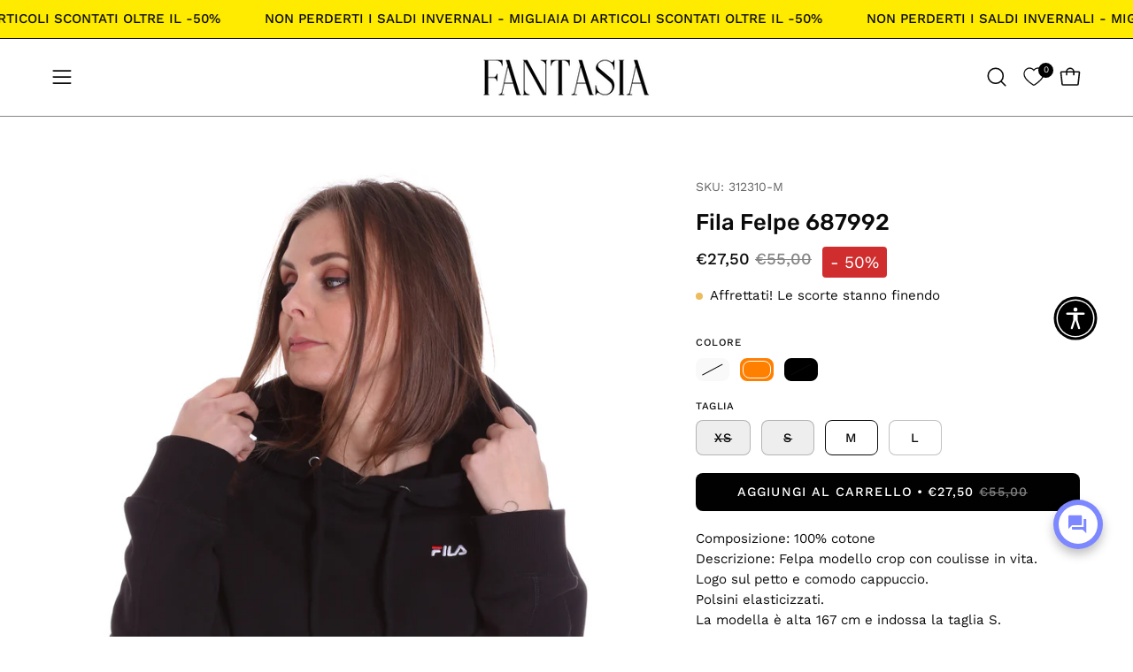

--- FILE ---
content_type: text/html; charset=utf-8
request_url: https://fantasiamoda.it/products/felpa-donna-fila-687992
body_size: 75503
content:
<!doctype html>
<html class="no-js no-touch page-loading" lang="it">
<head><meta charset="utf-8">
<script>
  window.dataLayer = window.dataLayer || [];
  function gtag(){dataLayer.push(arguments);}
  gtag('consent', 'default', {
    'ad_storage': 'denied',
    'analytics_storage': 'denied',
    'functionality_storage': 'denied',
    'personalization_storage': 'denied',
    'security_storage': 'granted' // opzionale
  });
</script>
<meta http-equiv="X-UA-Compatible" content="IE=edge">
<meta name="viewport" content="width=device-width, height=device-height, initial-scale=1.0, minimum-scale=1.0">
<link rel="canonical" href="https://fantasiamoda.it/products/felpa-donna-fila-687992"><link rel="preconnect" href="https://fonts.shopifycdn.com" crossorigin><link rel="preload" as="font" href="//fantasiamoda.it/cdn/fonts/work_sans/worksans_n4.b7973b3d07d0ace13de1b1bea9c45759cdbe12cf.woff2" type="font/woff2" crossorigin><link rel="preload" as="font" href="//fantasiamoda.it/cdn/fonts/rubik/rubik_n5.46f1bf0063ef6b3840ba0b9b71e86033a15b4466.woff2" type="font/woff2" crossorigin><link rel="preload" as="image" href="//fantasiamoda.it/cdn/shop/t/274/assets/loading.svg?v=91665432863842511931767090146"><style data-shopify>
  .no-js.page-loading .loading-overlay,
  html:not(.page-loading) .loading-overlay { opacity: 0; visibility: hidden; pointer-events: none; animation: fadeOut 1s ease; transition: visibility 0s linear 1s; }

  .loading-overlay { position: fixed; top: 0; left: 0; z-index: 99999; width: 100vw; height: 100vh; display: flex; align-items: center; justify-content: center; background: var(--overlay-bg, var(--COLOR-BLACK-WHITE)); }</style><style data-shopify>.loader__image__holder { position: absolute; top: 0; left: 0; width: 100%; height: 100%; font-size: 0; display: none; align-items: center; justify-content: center; animation: pulse-loading 2s infinite ease-in-out; }
    .loader__image__holder:has(.loader__image--fallback) { animation: none; }
    .loading-image .loader__image__holder { display: flex; }
    .loader__image { max-width: 150px; height: auto; object-fit: contain; }
    .loading-image .loader__image--fallback { width: 150px; height: 150px; max-width: 150px; mask: var(--loading-svg) center center/contain no-repeat; background: var(--overlay-bg-svg, var(--COLOR-WHITE-BLACK)); }</style><script>
    const loadingAppearance = "once";
    const loaded = sessionStorage.getItem('loaded');

    if (loadingAppearance === 'once') {
      if (loaded === null) {
        sessionStorage.setItem('loaded', true);
        document.documentElement.classList.add('loading-image');
      }
    } else {
      document.documentElement.classList.add('loading-image');
    }
  </script><link rel="shortcut icon" href="//fantasiamoda.it/cdn/shop/files/Progetto_senza_titolo_5_32x32.png?v=1665743407" type="image/png">
<title>Fila Felpe 687992
  
  
   &ndash; Fantasia Moda</title><meta name="description" content="Composizione: 100% cotoneDescrizione: Felpa modello crop con coulisse in vita.Logo sul petto e comodo cappuccio.Polsini elasticizzati.La modella è alta 167 cm e indossa la taglia S.">

<meta property="og:site_name" content="Fantasia Moda">
<meta property="og:url" content="https://fantasiamoda.it/products/felpa-donna-fila-687992">
<meta property="og:title" content="Fila Felpe 687992">
<meta property="og:type" content="product">
<meta property="og:description" content="Composizione: 100% cotoneDescrizione: Felpa modello crop con coulisse in vita.Logo sul petto e comodo cappuccio.Polsini elasticizzati.La modella è alta 167 cm e indossa la taglia S."><meta property="og:image" content="http://fantasiamoda.it/cdn/shop/products/Image_312309.jpg?v=1671537196">
  <meta property="og:image:secure_url" content="https://fantasiamoda.it/cdn/shop/products/Image_312309.jpg?v=1671537196">
  <meta property="og:image:width" content="1500">
  <meta property="og:image:height" content="2000"><meta property="og:price:amount" content="27,50">
  <meta property="og:price:currency" content="EUR"><meta name="twitter:card" content="summary_large_image">
<meta name="twitter:title" content="Fila Felpe 687992">
<meta name="twitter:description" content="Composizione: 100% cotoneDescrizione: Felpa modello crop con coulisse in vita.Logo sul petto e comodo cappuccio.Polsini elasticizzati.La modella è alta 167 cm e indossa la taglia S."><style data-shopify>@font-face {
  font-family: Rubik;
  font-weight: 500;
  font-style: normal;
  font-display: swap;
  src: url("//fantasiamoda.it/cdn/fonts/rubik/rubik_n5.46f1bf0063ef6b3840ba0b9b71e86033a15b4466.woff2") format("woff2"),
       url("//fantasiamoda.it/cdn/fonts/rubik/rubik_n5.c73c6e4dcc7dfb4852265eb6e0e59860278f8b84.woff") format("woff");
}

    @font-face {
  font-family: "Work Sans";
  font-weight: 400;
  font-style: normal;
  font-display: swap;
  src: url("//fantasiamoda.it/cdn/fonts/work_sans/worksans_n4.b7973b3d07d0ace13de1b1bea9c45759cdbe12cf.woff2") format("woff2"),
       url("//fantasiamoda.it/cdn/fonts/work_sans/worksans_n4.cf5ceb1e6d373a9505e637c1aff0a71d0959556d.woff") format("woff");
}

    @font-face {
  font-family: "Work Sans";
  font-weight: 400;
  font-style: normal;
  font-display: swap;
  src: url("//fantasiamoda.it/cdn/fonts/work_sans/worksans_n4.b7973b3d07d0ace13de1b1bea9c45759cdbe12cf.woff2") format("woff2"),
       url("//fantasiamoda.it/cdn/fonts/work_sans/worksans_n4.cf5ceb1e6d373a9505e637c1aff0a71d0959556d.woff") format("woff");
}

    @font-face {
  font-family: Pacifico;
  font-weight: 400;
  font-style: normal;
  font-display: swap;
  src: url("//fantasiamoda.it/cdn/fonts/pacifico/pacifico_n4.70d15be9aa2255257fe626d87fbc1ed38436b047.woff2") format("woff2"),
       url("//fantasiamoda.it/cdn/fonts/pacifico/pacifico_n4.a3007cff6385e4e75c208a720cd121ff3558d293.woff") format("woff");
}


    
      @font-face {
  font-family: Rubik;
  font-weight: 600;
  font-style: normal;
  font-display: swap;
  src: url("//fantasiamoda.it/cdn/fonts/rubik/rubik_n6.67aea03a872140ecba69ec8f230a6b23b75ea115.woff2") format("woff2"),
       url("//fantasiamoda.it/cdn/fonts/rubik/rubik_n6.68bdcdd14ff1017f6af9d9be50d3740fc083b3fd.woff") format("woff");
}

    

    
      @font-face {
  font-family: Rubik;
  font-weight: 300;
  font-style: normal;
  font-display: swap;
  src: url("//fantasiamoda.it/cdn/fonts/rubik/rubik_n3.28109fbcae8bc8da2127ed6af6c67e4379561eae.woff2") format("woff2"),
       url("//fantasiamoda.it/cdn/fonts/rubik/rubik_n3.942906c434ddf3af9a94498663613ee37f663688.woff") format("woff");
}

    

    
      @font-face {
  font-family: Rubik;
  font-weight: 700;
  font-style: normal;
  font-display: swap;
  src: url("//fantasiamoda.it/cdn/fonts/rubik/rubik_n7.9ddb1ff19ac4667369e1c444a6663062e115e651.woff2") format("woff2"),
       url("//fantasiamoda.it/cdn/fonts/rubik/rubik_n7.2f2815a4763d5118fdb49ad25ccceea3eafcae92.woff") format("woff");
}

    

    
      @font-face {
  font-family: "Work Sans";
  font-weight: 100;
  font-style: normal;
  font-display: swap;
  src: url("//fantasiamoda.it/cdn/fonts/work_sans/worksans_n1.3b5d001dd20dab2308442816b302d59109fb4702.woff2") format("woff2"),
       url("//fantasiamoda.it/cdn/fonts/work_sans/worksans_n1.71f6bc2e8994a3e5ec539617cc389f6c083552ad.woff") format("woff");
}

    

    
      @font-face {
  font-family: "Work Sans";
  font-weight: 500;
  font-style: normal;
  font-display: swap;
  src: url("//fantasiamoda.it/cdn/fonts/work_sans/worksans_n5.42fc03d7028ac0f31a2ddf10d4a2904a7483a1c4.woff2") format("woff2"),
       url("//fantasiamoda.it/cdn/fonts/work_sans/worksans_n5.1f79bf93aa21696aa0428c88e39fb9f946295341.woff") format("woff");
}

    

    
      @font-face {
  font-family: "Work Sans";
  font-weight: 400;
  font-style: italic;
  font-display: swap;
  src: url("//fantasiamoda.it/cdn/fonts/work_sans/worksans_i4.16ff51e3e71fc1d09ff97b9ff9ccacbeeb384ec4.woff2") format("woff2"),
       url("//fantasiamoda.it/cdn/fonts/work_sans/worksans_i4.ed4a1418cba5b7f04f79e4d5c8a5f1a6bd34f23b.woff") format("woff");
}

    

    
      @font-face {
  font-family: "Work Sans";
  font-weight: 700;
  font-style: italic;
  font-display: swap;
  src: url("//fantasiamoda.it/cdn/fonts/work_sans/worksans_i7.7cdba6320b03c03dcaa365743a4e0e729fe97e54.woff2") format("woff2"),
       url("//fantasiamoda.it/cdn/fonts/work_sans/worksans_i7.42a9f4016982495f4c0b0fb3dc64cf8f2d0c3eaa.woff") format("woff");
}

    

    
      @font-face {
  font-family: "Work Sans";
  font-weight: 500;
  font-style: normal;
  font-display: swap;
  src: url("//fantasiamoda.it/cdn/fonts/work_sans/worksans_n5.42fc03d7028ac0f31a2ddf10d4a2904a7483a1c4.woff2") format("woff2"),
       url("//fantasiamoda.it/cdn/fonts/work_sans/worksans_n5.1f79bf93aa21696aa0428c88e39fb9f946295341.woff") format("woff");
}

    
:root {--COLOR-PRIMARY-OPPOSITE: #ffffff;
      --COLOR-PRIMARY-LIGHTEN-DARKEN-ALPHA-20: rgba(26, 26, 26, 0.2);
      --COLOR-PRIMARY-LIGHTEN-DARKEN-ALPHA-30: rgba(26, 26, 26, 0.3);

      --PRIMARY-BUTTONS-COLOR-BG: #000000;
      --PRIMARY-BUTTONS-COLOR-TEXT: #ffffff;
      --PRIMARY-BUTTONS-COLOR-TEXT-ALPHA-10: rgba(255, 255, 255, 0.1);
      --PRIMARY-BUTTONS-COLOR-BORDER: #000000;
      --PRIMARY-BUTTONS-COLOR-HOVER: rgba(255, 255, 255, 0.5);

      --PRIMARY-BUTTONS-COLOR-LIGHTEN-DARKEN: #1a1a1a;

      --PRIMARY-BUTTONS-COLOR-ALPHA-05: rgba(0, 0, 0, 0.05);
      --PRIMARY-BUTTONS-COLOR-ALPHA-10: rgba(0, 0, 0, 0.1);
      --PRIMARY-BUTTONS-COLOR-ALPHA-50: rgba(0, 0, 0, 0.5);--COLOR-SECONDARY-OPPOSITE: #000000;
      --COLOR-SECONDARY-OPPOSITE-ALPHA-20: rgba(0, 0, 0, 0.2);
      --COLOR-SECONDARY-LIGHTEN-DARKEN-ALPHA-20: rgba(230, 230, 230, 0.2);
      --COLOR-SECONDARY-LIGHTEN-DARKEN-ALPHA-30: rgba(230, 230, 230, 0.3);

      --SECONDARY-BUTTONS-COLOR-BG: #ffffff;
      --SECONDARY-BUTTONS-COLOR-TEXT: #000000;
      --SECONDARY-BUTTONS-COLOR-TEXT-ALPHA-10: rgba(0, 0, 0, 0.1);
      --SECONDARY-BUTTONS-COLOR-BORDER: #ffffff;

      --SECONDARY-BUTTONS-COLOR-ALPHA-05: rgba(255, 255, 255, 0.05);
      --SECONDARY-BUTTONS-COLOR-ALPHA-10: rgba(255, 255, 255, 0.1);
      --SECONDARY-BUTTONS-COLOR-ALPHA-50: rgba(255, 255, 255, 0.5);--OUTLINE-BUTTONS-PRIMARY-BG: transparent;
      --OUTLINE-BUTTONS-PRIMARY-TEXT: #000000;
      --OUTLINE-BUTTONS-PRIMARY-TEXT-ALPHA-10: rgba(0, 0, 0, 0.1);
      --OUTLINE-BUTTONS-PRIMARY-BORDER: #000000;
      --OUTLINE-BUTTONS-PRIMARY-BG-HOVER: rgba(26, 26, 26, 0.2);

      --OUTLINE-BUTTONS-SECONDARY-BG: transparent;
      --OUTLINE-BUTTONS-SECONDARY-TEXT: #ffffff;
      --OUTLINE-BUTTONS-SECONDARY-TEXT-ALPHA-10: rgba(255, 255, 255, 0.1);
      --OUTLINE-BUTTONS-SECONDARY-BORDER: #ffffff;
      --OUTLINE-BUTTONS-SECONDARY-BG-HOVER: rgba(230, 230, 230, 0.2);

      --OUTLINE-BUTTONS-WHITE-BG: transparent;
      --OUTLINE-BUTTONS-WHITE-TEXT: #ffffff;
      --OUTLINE-BUTTONS-WHITE-TEXT-ALPHA-10: rgba(255, 255, 255, 0.1);
      --OUTLINE-BUTTONS-WHITE-BORDER: #ffffff;

      --OUTLINE-BUTTONS-BLACK-BG: transparent;
      --OUTLINE-BUTTONS-BLACK-TEXT: #000000;
      --OUTLINE-BUTTONS-BLACK-TEXT-ALPHA-10: rgba(0, 0, 0, 0.1);
      --OUTLINE-BUTTONS-BLACK-BORDER: #000000;--OUTLINE-SOLID-BUTTONS-PRIMARY-BG: #000000;
      --OUTLINE-SOLID-BUTTONS-PRIMARY-TEXT: #ffffff;
      --OUTLINE-SOLID-BUTTONS-PRIMARY-TEXT-ALPHA-10: rgba(255, 255, 255, 0.1);
      --OUTLINE-SOLID-BUTTONS-PRIMARY-BORDER: #ffffff;
      --OUTLINE-SOLID-BUTTONS-PRIMARY-BG-HOVER: rgba(255, 255, 255, 0.2);

      --OUTLINE-SOLID-BUTTONS-SECONDARY-BG: #ffffff;
      --OUTLINE-SOLID-BUTTONS-SECONDARY-TEXT: #000000;
      --OUTLINE-SOLID-BUTTONS-SECONDARY-TEXT-ALPHA-10: rgba(0, 0, 0, 0.1);
      --OUTLINE-SOLID-BUTTONS-SECONDARY-BORDER: #000000;
      --OUTLINE-SOLID-BUTTONS-SECONDARY-BG-HOVER: rgba(0, 0, 0, 0.2);

      --OUTLINE-SOLID-BUTTONS-WHITE-BG: #ffffff;
      --OUTLINE-SOLID-BUTTONS-WHITE-TEXT: #000000;
      --OUTLINE-SOLID-BUTTONS-WHITE-TEXT-ALPHA-10: rgba(0, 0, 0, 0.1);
      --OUTLINE-SOLID-BUTTONS-WHITE-BORDER: #000000;

      --OUTLINE-SOLID-BUTTONS-BLACK-BG: #000000;
      --OUTLINE-SOLID-BUTTONS-BLACK-TEXT: #ffffff;
      --OUTLINE-SOLID-BUTTONS-BLACK-TEXT-ALPHA-10: rgba(255, 255, 255, 0.1);
      --OUTLINE-SOLID-BUTTONS-BLACK-BORDER: #ffffff;--COLOR-HEADING: #0b0b0b;
      --COLOR-TEXT: #0b0b0b;
      --COLOR-TEXT-DARKEN: #000000;
      --COLOR-TEXT-LIGHTEN: #3e3e3e;
      --COLOR-TEXT-ALPHA-5: rgba(11, 11, 11, 0.05);
      --COLOR-TEXT-ALPHA-8: rgba(11, 11, 11, 0.08);
      --COLOR-TEXT-ALPHA-10: rgba(11, 11, 11, 0.1);
      --COLOR-TEXT-ALPHA-15: rgba(11, 11, 11, 0.15);
      --COLOR-TEXT-ALPHA-20: rgba(11, 11, 11, 0.2);
      --COLOR-TEXT-ALPHA-25: rgba(11, 11, 11, 0.25);
      --COLOR-TEXT-ALPHA-50: rgba(11, 11, 11, 0.5);
      --COLOR-TEXT-ALPHA-60: rgba(11, 11, 11, 0.6);
      --COLOR-TEXT-ALPHA-85: rgba(11, 11, 11, 0.85);

      --COLOR-BG: #ffffff;
      --COLOR-BG-ALPHA-25: rgba(255, 255, 255, 0.25);
      --COLOR-BG-ALPHA-35: rgba(255, 255, 255, 0.35);
      --COLOR-BG-ALPHA-60: rgba(255, 255, 255, 0.6);
      --COLOR-BG-ALPHA-65: rgba(255, 255, 255, 0.65);
      --COLOR-BG-ALPHA-85: rgba(255, 255, 255, 0.85);
      --COLOR-BG-DARKEN: #e6e6e6;
      --COLOR-BG-LIGHTEN-DARKEN: #e6e6e6;
      --COLOR-BG-LIGHTEN-DARKEN-SHIMMER-BG: #fafafa;
      --COLOR-BG-LIGHTEN-DARKEN-SHIMMER-EFFECT: #f5f5f5;
      --COLOR-BG-LIGHTEN-DARKEN-SHIMMER-ENHANCEMENT: #000000;
      --COLOR-BG-LIGHTEN-DARKEN-FOREGROUND: #f7f7f7;
      --COLOR-BG-LIGHTEN-DARKEN-HIGHLIGHT: #d9d9d9;
      --COLOR-BG-LIGHTEN-DARKEN-SEARCH-LOADER: #cccccc;
      --COLOR-BG-LIGHTEN-DARKEN-SEARCH-LOADER-LINE: #e6e6e6;
      --COLOR-BG-LIGHTEN-DARKEN-2: #cdcdcd;
      --COLOR-BG-LIGHTEN-DARKEN-3: #c0c0c0;
      --COLOR-BG-LIGHTEN-DARKEN-4: #b3b3b3;
      --COLOR-BG-LIGHTEN-DARKEN-5: #a6a6a6;
      --COLOR-BG-LIGHTEN-DARKEN-6: #9a9a9a;
      --COLOR-BG-LIGHTEN-DARKEN-CONTRAST: #b3b3b3;
      --COLOR-BG-LIGHTEN-DARKEN-CONTRAST-2: #a6a6a6;
      --COLOR-BG-LIGHTEN-DARKEN-CONTRAST-3: #999999;
      --COLOR-BG-LIGHTEN-DARKEN-CONTRAST-4: #8c8c8c;
      --COLOR-BG-LIGHTEN-DARKEN-CONTRAST-5: #808080;
      --COLOR-BG-LIGHTEN-DARKEN-CONTRAST-6: #737373;

      --COLOR-INPUT-BG: #ffffff;

      --COLOR-ACCENT: #fff7f2;
      --COLOR-ACCENT-TEXT: #000;
      --COLOR-ACCENT-MIX-ALPHA: rgba(128, 124, 121, 0.25);

      --COLOR-BORDER: #000000;
      --COLOR-BORDER-ALPHA-15: rgba(0, 0, 0, 0.15);
      --COLOR-BORDER-ALPHA-30: rgba(0, 0, 0, 0.3);
      --COLOR-BORDER-ALPHA-50: rgba(0, 0, 0, 0.5);
      --COLOR-BORDER-ALPHA-65: rgba(0, 0, 0, 0.65);
      --COLOR-BORDER-LIGHTEN-DARKEN: #4d4d4d;
      --COLOR-BORDER-HAIRLINE: #f7f7f7;

      --COLOR-SALE-BG: #d02e2e;
      --COLOR-SALE-TEXT: #ffffff;
      --COLOR-CUSTOM-BG: #ffffff;
      --COLOR-CUSTOM-TEXT: #000000;
      --COLOR-SOLD-BG: #0b0b0b;
      --COLOR-SOLD-TEXT: #d3d3d3;
      --COLOR-SAVING-BG: #d02e2e;
      --COLOR-SAVING-TEXT: #ffffff;

      --COLOR-WHITE-BLACK: #fff;
      --COLOR-BLACK-WHITE: #000;
      --COLOR-BLACK-WHITE-ALPHA-25: rgba(0, 0, 0, 0.25);
      --COLOR-BLACK-WHITE-ALPHA-34: rgba(0, 0, 0, 0.34);
      --COLOR-BG-OVERLAY: rgba(255, 255, 255, 0.5);--COLOR-DISABLED-GREY: rgba(11, 11, 11, 0.05);
      --COLOR-DISABLED-GREY-DARKEN: rgba(11, 11, 11, 0.45);
      --COLOR-ERROR: #D02E2E;
      --COLOR-ERROR-BG: #f3cbcb;
      --COLOR-SUCCESS: #56AD6A;
      --COLOR-SUCCESS-BG: #ECFEF0;
      --COLOR-WARN: #ECBD5E;
      --COLOR-TRANSPARENT: rgba(255, 255, 255, 0);

      --COLOR-WHITE: #ffffff;
      --COLOR-WHITE-DARKEN: #f2f2f2;
      --COLOR-WHITE-ALPHA-10: rgba(255, 255, 255, 0.1);
      --COLOR-WHITE-ALPHA-20: rgba(255, 255, 255, 0.2);
      --COLOR-WHITE-ALPHA-25: rgba(255, 255, 255, 0.25);
      --COLOR-WHITE-ALPHA-50: rgba(255, 255, 255, 0.5);
      --COLOR-WHITE-ALPHA-60: rgba(255, 255, 255, 0.6);
      --COLOR-BLACK: #000000;
      --COLOR-BLACK-LIGHTEN: #1a1a1a;
      --COLOR-BLACK-ALPHA-05: rgba(0, 0, 0, 0.05);
      --COLOR-BLACK-ALPHA-10: rgba(0, 0, 0, 0.1);
      --COLOR-BLACK-ALPHA-20: rgba(0, 0, 0, 0.2);
      --COLOR-BLACK-ALPHA-25: rgba(0, 0, 0, 0.25);
      --COLOR-BLACK-ALPHA-50: rgba(0, 0, 0, 0.5);
      --COLOR-BLACK-ALPHA-60: rgba(0, 0, 0, 0.6);--FONT-STACK-BODY: "Work Sans", sans-serif;
      --FONT-STYLE-BODY: normal;
      --FONT-STYLE-BODY-ITALIC: italic;
      --FONT-ADJUST-BODY: 1.05;

      --FONT-WEIGHT-BODY: 400;
      --FONT-WEIGHT-BODY-LIGHT: 100;
      --FONT-WEIGHT-BODY-MEDIUM: 700;
      --FONT-WEIGHT-BODY-BOLD: 500;

      --FONT-STACK-HEADING: Rubik, sans-serif;
      --FONT-STYLE-HEADING: normal;
      --FONT-STYLE-HEADING-ITALIC: italic;
      --FONT-ADJUST-HEADING: 0.8;

      --FONT-WEIGHT-HEADING: 500;
      --FONT-WEIGHT-HEADING-LIGHT: 300;
      --FONT-WEIGHT-HEADING-MEDIUM: 700;
      --FONT-WEIGHT-HEADING-BOLD: 600;

      --FONT-STACK-NAV: "Work Sans", sans-serif;
      --FONT-STYLE-NAV: normal;
      --FONT-STYLE-NAV-ITALIC: italic;
      --FONT-ADJUST-NAV: 0.9;
      --FONT-ADJUST-NAV-TOP-LEVEL: 0.8;

      --FONT-WEIGHT-NAV: 400;
      --FONT-WEIGHT-NAV-LIGHT: 100;
      --FONT-WEIGHT-NAV-MEDIUM: 700;
      --FONT-WEIGHT-NAV-BOLD: 500;

      --FONT-ADJUST-PRODUCT-GRID: 1.15;
      --FONT-ADJUST-PRODUCT-GRID-HEADING: 1.3;

      --FONT-ADJUST-BADGES: 1.5;

      --FONT-STACK-BUTTON: "Work Sans", sans-serif;
      --FONT-STYLE-BUTTON: normal;
      --FONT-STYLE-BUTTON-ITALIC: italic;
      --FONT-ADJUST-SMALL-BUTTON: 0.9;
      --FONT-ADJUST-MEDIUM-BUTTON: 0.9;
      --FONT-ADJUST-LARGE-BUTTON: 0.9;

      --FONT-WEIGHT-BUTTON: 500;
      --FONT-WEIGHT-BUTTON-MEDIUM: 700;
      --FONT-WEIGHT-BUTTON-BOLD: 500;

      --FONT-STACK-SUBHEADING: "Work Sans", sans-serif;
      --FONT-STYLE-SUBHEADING: normal;
      --FONT-ADJUST-SUBHEADING: 0.8;

      --FONT-WEIGHT-SUBHEADING: 400;
      --FONT-WEIGHT-SUBHEADING-BOLD: 500;

      --FONT-STACK-LABEL: "Work Sans", sans-serif;
      --FONT-STYLE-LABEL: normal;
      --FONT-ADJUST-LABEL: 0.65;

      --FONT-STACK-HIGHLIGHT: Pacifico, cursive;
      --FONT-STYLE-HIGHLIGHT: normal;
      --FONT-WEIGHT-HIGHLIGHT: 400;

      --FONT-WEIGHT-LABEL: 500;

      --LETTER-SPACING-NAV: 0.05em;
      --LETTER-SPACING-HEADING: 0.0em;
      --LETTER-SPACING-SUBHEADING: 0.1em;
      --LETTER-SPACING-BUTTON: 0.075em;
      --LETTER-SPACING-LABEL: 0.05em;

      --BUTTON-TEXT-CAPS: uppercase;
      --HEADING-TEXT-CAPS: none;
      --SUBHEADING-TEXT-CAPS: uppercase;
      --LABEL-TEXT-CAPS: uppercase;--FONT-SIZE-INPUT: 1.05rem;--RADIUS: 8px;
      --RADIUS-SMALL: 8px;
      --RADIUS-TINY: 8px;
      --RADIUS-CHECKBOX: 4px;
      --RADIUS-TEXTAREA: 8px;--RADIUS-BADGE: 4px;--PRODUCT-MEDIA-PADDING-TOP: 130.0%;--BORDER-WIDTH: 1px;--STROKE-WIDTH: 12px;--SITE-WIDTH: 1440px;
      --SITE-WIDTH-NARROW: 840px;

      
      --SMALL-BUTTON-WIDTH: 50px;
      --MEDIUM-BUTTON-WIDTH: 150px;
      --LARGE-BUTTON-WIDTH: 200px;
      --SMALL-BUTTON-HEIGHT: 20px;
      --MEDIUM-BUTTON-HEIGHT: 20px;
      --LARGE-BUTTON-HEIGHT: 20px;--COLOR-UPSELLS-BG: #f7f6f4;
      --COLOR-UPSELLS-TEXT: #0B0B0B;
      --COLOR-UPSELLS-TEXT-LIGHTEN: #3e3e3e;
      --COLOR-UPSELLS-DISABLED-GREY-DARKEN: rgba(11, 11, 11, 0.45);
      --UPSELLS-HEIGHT: 200px;
      --UPSELLS-IMAGE-WIDTH: 30%;--ICON-ARROW-RIGHT: url( "//fantasiamoda.it/cdn/shop/t/274/assets/icon-chevron-right.svg?v=115618353204357621731767090146" );--loading-svg: url( "//fantasiamoda.it/cdn/shop/t/274/assets/loading.svg?v=91665432863842511931767090146" );
      --icon-check: url( "//fantasiamoda.it/cdn/shop/t/274/assets/icon-check.svg?v=175316081881880408121767090146" );
      --icon-check-swatch: url( "//fantasiamoda.it/cdn/shop/t/274/assets/icon-check-swatch.svg?v=131897745589030387781767090146" );
      --icon-zoom-in: url( "//fantasiamoda.it/cdn/shop/t/274/assets/icon-zoom-in.svg?v=157433013461716915331767090146" );
      --icon-zoom-out: url( "//fantasiamoda.it/cdn/shop/t/274/assets/icon-zoom-out.svg?v=164909107869959372931767090146" );--collection-sticky-bar-height: 0px;
      --collection-image-padding-top: 60%;

      --drawer-width: 400px;
      --drawer-transition: transform 0.4s cubic-bezier(0.46, 0.01, 0.32, 1);--gutter: 60px;
      --gutter-mobile: 20px;
      --grid-gutter: 20px;
      --grid-gutter-mobile: 35px;--inner: 20px;
      --inner-tablet: 18px;
      --inner-mobile: 16px;--grid: repeat(4, minmax(0, 1fr));
      --grid-tablet: repeat(3, minmax(0, 1fr));
      --grid-mobile: repeat(2, minmax(0, 1fr));
      --megamenu-grid: repeat(4, minmax(0, 1fr));
      --grid-row: 1 / span 4;--scrollbar-width: 0px;--overlay: #000;
      --overlay-opacity: 1;--swatch-width: 38px;
      --swatch-height: 26px;
      --swatch-size: 32px;
      --swatch-size-mobile: 30px;

      
      --move-offset: 20px;

      
      --autoplay-speed: 2200ms;
    }

    
</style><link href="//fantasiamoda.it/cdn/shop/t/274/assets/theme.css?v=10760779686013244641767090146" rel="stylesheet" type="text/css" media="all" /><script
  type="text/javascript"
>
    if (window.MSInputMethodContext && document.documentMode) {
      var scripts = document.getElementsByTagName('script')[0];
      var polyfill = document.createElement("script");
      polyfill.defer = true;
      polyfill.src = "//fantasiamoda.it/cdn/shop/t/274/assets/ie11.js?v=164037955086922138091767090146";

      scripts.parentNode.insertBefore(polyfill, scripts);

      document.documentElement.classList.add('ie11');
    } else {
      document.documentElement.className = document.documentElement.className.replace('no-js', 'js');
    }

    let root = '/';
    if (root[root.length - 1] !== '/') {
      root = `${root}/`;
    }

    window.theme = {
      routes: {
        root: root,
        cart_url: "\/cart",
        cart_add_url: "\/cart\/add",
        cart_change_url: "\/cart\/change",
        shop_url: "https:\/\/fantasiamoda.it",
        searchUrl: '/search',
        predictiveSearchUrl: '/search/suggest',
        product_recommendations_url: "\/recommendations\/products"
      },
      assets: {
        photoswipe: '//fantasiamoda.it/cdn/shop/t/274/assets/photoswipe.js?v=162613001030112971491767090146',
        smoothscroll: '//fantasiamoda.it/cdn/shop/t/274/assets/smoothscroll.js?v=37906625415260927261767090146',
        no_image: "//fantasiamoda.it/cdn/shopifycloud/storefront/assets/no-image-2048-a2addb12_1024x.gif",
        swatches: '//fantasiamoda.it/cdn/shop/t/274/assets/swatches.json?v=41599471596125432021767090146',
        base: "//fantasiamoda.it/cdn/shop/t/274/assets/"
      },
      strings: {
        add_to_cart: "Aggiungi al carrello",
        cart_acceptance_error: "Devi accettare i nostri termini e condizioni.",
        cart_empty: "Il tuo carrello è attualmente vuoto.",
        cart_price: "Prezzo",
        cart_quantity: "Quantità",
        cart_items_one: "{{ count }} articolo",
        cart_items_many: "{{ count }} articoli",
        cart_title: "Carrello",
        cart_total: "Totale",
        continue_shopping: "Continua ad acquistare",
        free: "Gratis",
        limit_error: "Apparentemente non abbiamo scorte sufficienti di questo prodotto.",
        preorder: "Preordina",
        remove: "Rimuovi",
        sale_badge_text: "Vendita",
        saving_badge: "-{{ discount }}",
        saving_up_to_badge: "-{{ discount }}",
        sold_out: "Esaurito",
        subscription: "Iscrizione",
        unavailable: "Non disponibile",
        unit_price_label: "Prezzo unità",
        unit_price_separator: "per",
        zero_qty_error: "La quantità deve essere maggiore di 0.",
        delete_confirm: "Confermi di voler eliminare questo indirizzo?",
        newsletter_product_availability: "Avvisami quando è disponibile"
      },
      icons: {
        close: '<svg aria-hidden="true" focusable="false" role="presentation" class="icon icon-close" viewBox="0 0 192 192"><path d="M150 42 42 150M150 150 42 42" stroke="currentColor" stroke-linecap="round" stroke-linejoin="round"/></svg>'
      },
      settings: {
        animationsEnabled: true,
        cartType: "drawer",
        enableAcceptTerms: true,
        enableInfinityScroll: false,
        enablePaymentButton: false,
        gridImageSize: "cover",
        gridImageAspectRatio: 1.3,
        mobileMenuBehaviour: "trigger",
        productGridHover: "image",
        savingBadgeType: "percentage",
        showSaleBadge: true,
        showSoldBadge: true,
        showSavingBadge: true,
        quickBuy: "quick_buy",
        suggestArticles: false,
        suggestCollections: false,
        suggestProducts: true,
        suggestPages: false,
        suggestionsResultsLimit: 5,
        currency_code_enable: false,
        hideInventoryCount: true,
        colorSwatchesType: "theme",
        atcButtonShowPrice: true,
        buynowButtonColor: "btn--white",
        buynowButtonStyle: "btn--solid-border",
        buynowButtonSize: "btn--medium",
        mobileMenuType: "new",
      },
      sizes: {
        mobile: 480,
        small: 768,
        large: 1024,
        widescreen: 1440
      },
      moneyFormat: "€{{amount_with_comma_separator}}",
      moneyWithCurrencyFormat: "€{{amount_with_comma_separator}} EUR",
      subtotal: 0,
      current_iso_code: "EUR",
      info: {
        name: 'Palo Alto'
      },
      version: '6.2.2'
    };
    window.PaloAlto = window.PaloAlto || {};
    window.slate = window.slate || {};
    window.isHeaderTransparent = false;
    window.stickyHeaderHeight = 60;
    window.lastWindowWidth = window.innerWidth || document.documentElement.clientWidth;
</script><script src="//fantasiamoda.it/cdn/shop/t/274/assets/vendor.js?v=42276325216716451771767090146" defer="defer"></script>
<script src="//fantasiamoda.it/cdn/shop/t/274/assets/theme.js?v=8997254070375761731767090146" defer="defer"></script><script>window.performance && window.performance.mark && window.performance.mark('shopify.content_for_header.start');</script><meta name="facebook-domain-verification" content="zie9wopw7tcwjjnmxwubtdl4e1h08a">
<meta name="google-site-verification" content="EmKTWodzuxxjCY5XQw6uDQ-5xVNXTyGHmd1KQiKpwOg">
<meta id="shopify-digital-wallet" name="shopify-digital-wallet" content="/60170633431/digital_wallets/dialog">
<meta name="shopify-checkout-api-token" content="1368d857335947cfb2113299c90aaf9d">
<meta id="in-context-paypal-metadata" data-shop-id="60170633431" data-venmo-supported="false" data-environment="production" data-locale="it_IT" data-paypal-v4="true" data-currency="EUR">
<link rel="alternate" type="application/json+oembed" href="https://fantasiamoda.it/products/felpa-donna-fila-687992.oembed">
<script async="async" src="/checkouts/internal/preloads.js?locale=it-IT"></script>
<link rel="preconnect" href="https://shop.app" crossorigin="anonymous">
<script async="async" src="https://shop.app/checkouts/internal/preloads.js?locale=it-IT&shop_id=60170633431" crossorigin="anonymous"></script>
<script id="apple-pay-shop-capabilities" type="application/json">{"shopId":60170633431,"countryCode":"IT","currencyCode":"EUR","merchantCapabilities":["supports3DS"],"merchantId":"gid:\/\/shopify\/Shop\/60170633431","merchantName":"Fantasia Moda","requiredBillingContactFields":["postalAddress","email","phone"],"requiredShippingContactFields":["postalAddress","email","phone"],"shippingType":"shipping","supportedNetworks":["visa","maestro","masterCard","amex"],"total":{"type":"pending","label":"Fantasia Moda","amount":"1.00"},"shopifyPaymentsEnabled":true,"supportsSubscriptions":true}</script>
<script id="shopify-features" type="application/json">{"accessToken":"1368d857335947cfb2113299c90aaf9d","betas":["rich-media-storefront-analytics"],"domain":"fantasiamoda.it","predictiveSearch":true,"shopId":60170633431,"locale":"it"}</script>
<script>var Shopify = Shopify || {};
Shopify.shop = "fantasiamoda.myshopify.com";
Shopify.locale = "it";
Shopify.currency = {"active":"EUR","rate":"1.0"};
Shopify.country = "IT";
Shopify.theme = {"name":"SALDI INVERNALI 02\/01\/26","id":189394911607,"schema_name":"Palo Alto","schema_version":"6.2.2","theme_store_id":777,"role":"main"};
Shopify.theme.handle = "null";
Shopify.theme.style = {"id":null,"handle":null};
Shopify.cdnHost = "fantasiamoda.it/cdn";
Shopify.routes = Shopify.routes || {};
Shopify.routes.root = "/";</script>
<script type="module">!function(o){(o.Shopify=o.Shopify||{}).modules=!0}(window);</script>
<script>!function(o){function n(){var o=[];function n(){o.push(Array.prototype.slice.apply(arguments))}return n.q=o,n}var t=o.Shopify=o.Shopify||{};t.loadFeatures=n(),t.autoloadFeatures=n()}(window);</script>
<script>
  window.ShopifyPay = window.ShopifyPay || {};
  window.ShopifyPay.apiHost = "shop.app\/pay";
  window.ShopifyPay.redirectState = null;
</script>
<script id="shop-js-analytics" type="application/json">{"pageType":"product"}</script>
<script defer="defer" async type="module" src="//fantasiamoda.it/cdn/shopifycloud/shop-js/modules/v2/client.init-shop-cart-sync_B0kkjBRt.it.esm.js"></script>
<script defer="defer" async type="module" src="//fantasiamoda.it/cdn/shopifycloud/shop-js/modules/v2/chunk.common_AgTufRUD.esm.js"></script>
<script type="module">
  await import("//fantasiamoda.it/cdn/shopifycloud/shop-js/modules/v2/client.init-shop-cart-sync_B0kkjBRt.it.esm.js");
await import("//fantasiamoda.it/cdn/shopifycloud/shop-js/modules/v2/chunk.common_AgTufRUD.esm.js");

  window.Shopify.SignInWithShop?.initShopCartSync?.({"fedCMEnabled":true,"windoidEnabled":true});

</script>
<script>
  window.Shopify = window.Shopify || {};
  if (!window.Shopify.featureAssets) window.Shopify.featureAssets = {};
  window.Shopify.featureAssets['shop-js'] = {"shop-cart-sync":["modules/v2/client.shop-cart-sync_XOjUULQV.it.esm.js","modules/v2/chunk.common_AgTufRUD.esm.js"],"init-fed-cm":["modules/v2/client.init-fed-cm_CFGyCp6W.it.esm.js","modules/v2/chunk.common_AgTufRUD.esm.js"],"shop-cash-offers":["modules/v2/client.shop-cash-offers_UU-Uz0VT.it.esm.js","modules/v2/chunk.common_AgTufRUD.esm.js","modules/v2/chunk.modal_B6cKP347.esm.js"],"shop-button":["modules/v2/client.shop-button_D8PBjgvE.it.esm.js","modules/v2/chunk.common_AgTufRUD.esm.js"],"shop-toast-manager":["modules/v2/client.shop-toast-manager_B4ykeoIZ.it.esm.js","modules/v2/chunk.common_AgTufRUD.esm.js"],"init-shop-cart-sync":["modules/v2/client.init-shop-cart-sync_B0kkjBRt.it.esm.js","modules/v2/chunk.common_AgTufRUD.esm.js"],"avatar":["modules/v2/client.avatar_BTnouDA3.it.esm.js"],"init-windoid":["modules/v2/client.init-windoid_DoFDvLIZ.it.esm.js","modules/v2/chunk.common_AgTufRUD.esm.js"],"init-shop-email-lookup-coordinator":["modules/v2/client.init-shop-email-lookup-coordinator_CSPRSD92.it.esm.js","modules/v2/chunk.common_AgTufRUD.esm.js"],"pay-button":["modules/v2/client.pay-button_CPiJlQ5G.it.esm.js","modules/v2/chunk.common_AgTufRUD.esm.js"],"shop-login-button":["modules/v2/client.shop-login-button_BPreIq_c.it.esm.js","modules/v2/chunk.common_AgTufRUD.esm.js","modules/v2/chunk.modal_B6cKP347.esm.js"],"init-customer-accounts-sign-up":["modules/v2/client.init-customer-accounts-sign-up_DwpZPwLB.it.esm.js","modules/v2/client.shop-login-button_BPreIq_c.it.esm.js","modules/v2/chunk.common_AgTufRUD.esm.js","modules/v2/chunk.modal_B6cKP347.esm.js"],"init-shop-for-new-customer-accounts":["modules/v2/client.init-shop-for-new-customer-accounts_Yq_StG--.it.esm.js","modules/v2/client.shop-login-button_BPreIq_c.it.esm.js","modules/v2/chunk.common_AgTufRUD.esm.js","modules/v2/chunk.modal_B6cKP347.esm.js"],"init-customer-accounts":["modules/v2/client.init-customer-accounts_C_Urp9Ri.it.esm.js","modules/v2/client.shop-login-button_BPreIq_c.it.esm.js","modules/v2/chunk.common_AgTufRUD.esm.js","modules/v2/chunk.modal_B6cKP347.esm.js"],"shop-follow-button":["modules/v2/client.shop-follow-button_DF4PngeR.it.esm.js","modules/v2/chunk.common_AgTufRUD.esm.js","modules/v2/chunk.modal_B6cKP347.esm.js"],"checkout-modal":["modules/v2/client.checkout-modal_oq8wp8Y_.it.esm.js","modules/v2/chunk.common_AgTufRUD.esm.js","modules/v2/chunk.modal_B6cKP347.esm.js"],"lead-capture":["modules/v2/client.lead-capture_gcFup1jy.it.esm.js","modules/v2/chunk.common_AgTufRUD.esm.js","modules/v2/chunk.modal_B6cKP347.esm.js"],"shop-login":["modules/v2/client.shop-login_DiId8eKP.it.esm.js","modules/v2/chunk.common_AgTufRUD.esm.js","modules/v2/chunk.modal_B6cKP347.esm.js"],"payment-terms":["modules/v2/client.payment-terms_DTfZn2x7.it.esm.js","modules/v2/chunk.common_AgTufRUD.esm.js","modules/v2/chunk.modal_B6cKP347.esm.js"]};
</script>
<script>(function() {
  var isLoaded = false;
  function asyncLoad() {
    if (isLoaded) return;
    isLoaded = true;
    var urls = ["https:\/\/wishlist.scriptengine.net\/assets\/js\/wishlist-engine-cdn.js?shop=fantasiamoda.myshopify.com","https:\/\/cloudsearch-1f874.kxcdn.com\/shopify.js?filtersEnabled=1\u0026markets=1\u0026shop=fantasiamoda.myshopify.com","https:\/\/cdn.shopify.com\/s\/files\/1\/0601\/7063\/3431\/t\/40\/assets\/pop_60170633431.js?v=1681461506\u0026shop=fantasiamoda.myshopify.com","https:\/\/cdn.hextom.com\/js\/eventpromotionbar.js?shop=fantasiamoda.myshopify.com"];
    for (var i = 0; i < urls.length; i++) {
      var s = document.createElement('script');
      s.type = 'text/javascript';
      s.async = true;
      s.src = urls[i];
      var x = document.getElementsByTagName('script')[0];
      x.parentNode.insertBefore(s, x);
    }
  };
  if(window.attachEvent) {
    window.attachEvent('onload', asyncLoad);
  } else {
    window.addEventListener('load', asyncLoad, false);
  }
})();</script>
<script id="__st">var __st={"a":60170633431,"offset":3600,"reqid":"44b47db5-c275-4866-bbe4-b114c2d2e031-1768850909","pageurl":"fantasiamoda.it\/products\/felpa-donna-fila-687992","u":"d551e9771e89","p":"product","rtyp":"product","rid":7869690249431};</script>
<script>window.ShopifyPaypalV4VisibilityTracking = true;</script>
<script id="captcha-bootstrap">!function(){'use strict';const t='contact',e='account',n='new_comment',o=[[t,t],['blogs',n],['comments',n],[t,'customer']],c=[[e,'customer_login'],[e,'guest_login'],[e,'recover_customer_password'],[e,'create_customer']],r=t=>t.map((([t,e])=>`form[action*='/${t}']:not([data-nocaptcha='true']) input[name='form_type'][value='${e}']`)).join(','),a=t=>()=>t?[...document.querySelectorAll(t)].map((t=>t.form)):[];function s(){const t=[...o],e=r(t);return a(e)}const i='password',u='form_key',d=['recaptcha-v3-token','g-recaptcha-response','h-captcha-response',i],f=()=>{try{return window.sessionStorage}catch{return}},m='__shopify_v',_=t=>t.elements[u];function p(t,e,n=!1){try{const o=window.sessionStorage,c=JSON.parse(o.getItem(e)),{data:r}=function(t){const{data:e,action:n}=t;return t[m]||n?{data:e,action:n}:{data:t,action:n}}(c);for(const[e,n]of Object.entries(r))t.elements[e]&&(t.elements[e].value=n);n&&o.removeItem(e)}catch(o){console.error('form repopulation failed',{error:o})}}const l='form_type',E='cptcha';function T(t){t.dataset[E]=!0}const w=window,h=w.document,L='Shopify',v='ce_forms',y='captcha';let A=!1;((t,e)=>{const n=(g='f06e6c50-85a8-45c8-87d0-21a2b65856fe',I='https://cdn.shopify.com/shopifycloud/storefront-forms-hcaptcha/ce_storefront_forms_captcha_hcaptcha.v1.5.2.iife.js',D={infoText:'Protetto da hCaptcha',privacyText:'Privacy',termsText:'Termini'},(t,e,n)=>{const o=w[L][v],c=o.bindForm;if(c)return c(t,g,e,D).then(n);var r;o.q.push([[t,g,e,D],n]),r=I,A||(h.body.append(Object.assign(h.createElement('script'),{id:'captcha-provider',async:!0,src:r})),A=!0)});var g,I,D;w[L]=w[L]||{},w[L][v]=w[L][v]||{},w[L][v].q=[],w[L][y]=w[L][y]||{},w[L][y].protect=function(t,e){n(t,void 0,e),T(t)},Object.freeze(w[L][y]),function(t,e,n,w,h,L){const[v,y,A,g]=function(t,e,n){const i=e?o:[],u=t?c:[],d=[...i,...u],f=r(d),m=r(i),_=r(d.filter((([t,e])=>n.includes(e))));return[a(f),a(m),a(_),s()]}(w,h,L),I=t=>{const e=t.target;return e instanceof HTMLFormElement?e:e&&e.form},D=t=>v().includes(t);t.addEventListener('submit',(t=>{const e=I(t);if(!e)return;const n=D(e)&&!e.dataset.hcaptchaBound&&!e.dataset.recaptchaBound,o=_(e),c=g().includes(e)&&(!o||!o.value);(n||c)&&t.preventDefault(),c&&!n&&(function(t){try{if(!f())return;!function(t){const e=f();if(!e)return;const n=_(t);if(!n)return;const o=n.value;o&&e.removeItem(o)}(t);const e=Array.from(Array(32),(()=>Math.random().toString(36)[2])).join('');!function(t,e){_(t)||t.append(Object.assign(document.createElement('input'),{type:'hidden',name:u})),t.elements[u].value=e}(t,e),function(t,e){const n=f();if(!n)return;const o=[...t.querySelectorAll(`input[type='${i}']`)].map((({name:t})=>t)),c=[...d,...o],r={};for(const[a,s]of new FormData(t).entries())c.includes(a)||(r[a]=s);n.setItem(e,JSON.stringify({[m]:1,action:t.action,data:r}))}(t,e)}catch(e){console.error('failed to persist form',e)}}(e),e.submit())}));const S=(t,e)=>{t&&!t.dataset[E]&&(n(t,e.some((e=>e===t))),T(t))};for(const o of['focusin','change'])t.addEventListener(o,(t=>{const e=I(t);D(e)&&S(e,y())}));const B=e.get('form_key'),M=e.get(l),P=B&&M;t.addEventListener('DOMContentLoaded',(()=>{const t=y();if(P)for(const e of t)e.elements[l].value===M&&p(e,B);[...new Set([...A(),...v().filter((t=>'true'===t.dataset.shopifyCaptcha))])].forEach((e=>S(e,t)))}))}(h,new URLSearchParams(w.location.search),n,t,e,['guest_login'])})(!0,!0)}();</script>
<script integrity="sha256-4kQ18oKyAcykRKYeNunJcIwy7WH5gtpwJnB7kiuLZ1E=" data-source-attribution="shopify.loadfeatures" defer="defer" src="//fantasiamoda.it/cdn/shopifycloud/storefront/assets/storefront/load_feature-a0a9edcb.js" crossorigin="anonymous"></script>
<script crossorigin="anonymous" defer="defer" src="//fantasiamoda.it/cdn/shopifycloud/storefront/assets/shopify_pay/storefront-65b4c6d7.js?v=20250812"></script>
<script data-source-attribution="shopify.dynamic_checkout.dynamic.init">var Shopify=Shopify||{};Shopify.PaymentButton=Shopify.PaymentButton||{isStorefrontPortableWallets:!0,init:function(){window.Shopify.PaymentButton.init=function(){};var t=document.createElement("script");t.src="https://fantasiamoda.it/cdn/shopifycloud/portable-wallets/latest/portable-wallets.it.js",t.type="module",document.head.appendChild(t)}};
</script>
<script data-source-attribution="shopify.dynamic_checkout.buyer_consent">
  function portableWalletsHideBuyerConsent(e){var t=document.getElementById("shopify-buyer-consent"),n=document.getElementById("shopify-subscription-policy-button");t&&n&&(t.classList.add("hidden"),t.setAttribute("aria-hidden","true"),n.removeEventListener("click",e))}function portableWalletsShowBuyerConsent(e){var t=document.getElementById("shopify-buyer-consent"),n=document.getElementById("shopify-subscription-policy-button");t&&n&&(t.classList.remove("hidden"),t.removeAttribute("aria-hidden"),n.addEventListener("click",e))}window.Shopify?.PaymentButton&&(window.Shopify.PaymentButton.hideBuyerConsent=portableWalletsHideBuyerConsent,window.Shopify.PaymentButton.showBuyerConsent=portableWalletsShowBuyerConsent);
</script>
<script data-source-attribution="shopify.dynamic_checkout.cart.bootstrap">document.addEventListener("DOMContentLoaded",(function(){function t(){return document.querySelector("shopify-accelerated-checkout-cart, shopify-accelerated-checkout")}if(t())Shopify.PaymentButton.init();else{new MutationObserver((function(e,n){t()&&(Shopify.PaymentButton.init(),n.disconnect())})).observe(document.body,{childList:!0,subtree:!0})}}));
</script>
<link id="shopify-accelerated-checkout-styles" rel="stylesheet" media="screen" href="https://fantasiamoda.it/cdn/shopifycloud/portable-wallets/latest/accelerated-checkout-backwards-compat.css" crossorigin="anonymous">
<style id="shopify-accelerated-checkout-cart">
        #shopify-buyer-consent {
  margin-top: 1em;
  display: inline-block;
  width: 100%;
}

#shopify-buyer-consent.hidden {
  display: none;
}

#shopify-subscription-policy-button {
  background: none;
  border: none;
  padding: 0;
  text-decoration: underline;
  font-size: inherit;
  cursor: pointer;
}

#shopify-subscription-policy-button::before {
  box-shadow: none;
}

      </style>

<script>window.performance && window.performance.mark && window.performance.mark('shopify.content_for_header.end');</script>
<script type="text/javascript">
  window.Pop = window.Pop || {};
  window.Pop.common = window.Pop.common || {};
  window.Pop.common.shop = {
    permanent_domain: 'fantasiamoda.myshopify.com',
    currency: "EUR",
    money_format: "€{{amount_with_comma_separator}}",
    id: 60170633431
  };
  

  window.Pop.common.template = 'product';
  window.Pop.common.cart = {};
  window.Pop.common.vapid_public_key = "BJuXCmrtTK335SuczdNVYrGVtP_WXn4jImChm49st7K7z7e8gxSZUKk4DhUpk8j2Xpiw5G4-ylNbMKLlKkUEU98=";
  window.Pop.global_config = {"asset_urls":{"loy":{},"rev":{},"pu":{"init_js":null},"widgets":{"init_js":"https:\/\/cdn.shopify.com\/s\/files\/1\/0194\/1736\/6592\/t\/1\/assets\/ba_widget_init.js?v=1743185715","modal_js":"https:\/\/cdn.shopify.com\/s\/files\/1\/0194\/1736\/6592\/t\/1\/assets\/ba_widget_modal.js?v=1728041538","modal_css":"https:\/\/cdn.shopify.com\/s\/files\/1\/0194\/1736\/6592\/t\/1\/assets\/ba_widget_modal.css?v=1654723622"},"forms":{},"global":{"helper_js":"https:\/\/cdn.shopify.com\/s\/files\/1\/0194\/1736\/6592\/t\/1\/assets\/ba_pop_tracking.js?v=1704919189"}},"proxy_paths":{"pop":"\/apps\/ba-pop","app_metrics":"\/apps\/ba-pop\/app_metrics","push_subscription":"\/apps\/ba-pop\/push"},"aat":["pop"],"pv":false,"sts":false,"bam":true,"batc":true,"base_money_format":"€{{amount_with_comma_separator}}","online_store_version":2,"loy_js_api_enabled":false,"shop":{"id":60170633431,"name":"Fantasia Moda","domain":"fantasiamoda.it"}};
  window.Pop.widgets_config = {"id":80864,"active":false,"frequency_limit_amount":2,"frequency_limit_time_unit":"days","background_image":{"position":"none","widget_background_preview_url":""},"initial_state":{"body":"Basta inserire qui sotto la tua email per ricevere il coupon da inserire alla cassa","title":"5€ IN REGALO PER IL TUO PRIMO ORDINE","cta_text":"Riscatta il tuo coupon - 5€","show_email":"true","action_text":"Sto generando il coupon...","footer_text":"L'utente si iscrive per ricevere comunicazioni via e-mail e può annullare l'iscrizione in qualsiasi momento.","dismiss_text":"No grazie","email_placeholder":"Scrivi qui la tua email...","phone_placeholder":"Phone Number"},"success_state":{"body":"Grazie per esserti iscritt*. \r\nCopia il tuo codice sconto e applicalo al checkout","title":"Ecco il tuo COUPON! 🎁","cta_text":"Continua shopping","cta_action":"dismiss","redirect_url":"","open_url_new_tab":"false"},"closed_state":{"action":"close_widget","font_size":"20","action_text":"GET 10% OFF","display_offset":"300","display_position":"left"},"error_state":{"submit_error":"Spiacente, si prega di riprovare più tardi","invalid_email":"Inserisci un indirizzo e-mail valido!","error_subscribing":"Errore nell'iscrizione, riprovare più tardi","already_registered":"Sei già registrato","invalid_phone_number":"Please enter valid phone number!"},"trigger":{"action":"on_timer","delay_in_seconds":"15"},"colors":{"link_color":"","sticky_bar_bg":"#C62828","cta_font_color":"#fff","body_font_color":"#000","sticky_bar_text":"#fff","background_color":"#dcedc8","error_text_color":"#ff2626","title_font_color":"#000","footer_font_color":"#333333","dismiss_font_color":"#7f7f7f","cta_background_color":"#000","sticky_coupon_bar_bg":"#286ef8","error_text_background":"","sticky_coupon_bar_text":"#fff"},"sticky_coupon_bar":{"enabled":"false","message":"Don't forget to use your code"},"display_style":{"font":"Arial","size":"regular","align":"center"},"dismissable":true,"has_background":false,"opt_in_channels":["email"],"rules":[{"id":44227,"widget_id":80864,"property":"url","operator":"equal","position":4,"value":"collections","boolean_connector":"AND","arguments":{},"created_at":"2023-04-14T08:41:17.046Z","updated_at":"2025-07-01T15:44:47.940Z"},{"id":44228,"widget_id":80864,"property":"url","operator":"equal","position":3,"value":"product","boolean_connector":"AND","arguments":{},"created_at":"2023-04-14T08:41:17.306Z","updated_at":"2025-07-01T15:44:47.940Z"},{"id":44229,"widget_id":80864,"property":"url","operator":"equal","position":3,"value":"collections","boolean_connector":"AND","arguments":{},"created_at":"2023-04-14T08:49:49.391Z","updated_at":"2025-07-01T15:44:47.940Z"},{"id":44230,"widget_id":80864,"property":"url","operator":"equal","position":2,"value":"product","boolean_connector":"AND","arguments":{},"created_at":"2023-04-14T08:49:49.657Z","updated_at":"2025-07-01T15:44:47.940Z"},{"id":44231,"widget_id":80864,"property":"url","operator":"equal","position":1,"value":"collections","boolean_connector":"AND","arguments":{},"created_at":"2023-04-14T08:54:57.338Z","updated_at":"2025-07-01T15:44:47.674Z"},{"id":44232,"widget_id":80864,"property":"url","operator":"equal","position":4,"value":"product","boolean_connector":"AND","arguments":{},"created_at":"2023-04-14T08:54:57.602Z","updated_at":"2025-07-01T15:44:47.940Z"}],"widget_css":".powered_by_rivo{\n  display: none;\n}\n.ba_widget_main_design {\n  background: #dcedc8;\n}\n.ba_widget_content{text-align: center}\n.ba_widget_parent{\n  font-family: Arial;\n}\n.ba_widget_parent.background{\n}\n.ba_widget_left_content{\n}\n.ba_widget_right_content{\n}\n#ba_widget_cta_button:disabled{\n  background: #000cc;\n}\n#ba_widget_cta_button{\n  background: #000;\n  color: #fff;\n}\n#ba_widget_cta_button:after {\n  background: #000e0;\n}\n.ba_initial_state_title, .ba_success_state_title{\n  color: #000;\n}\n.ba_initial_state_body, .ba_success_state_body{\n  color: #000;\n}\n.ba_initial_state_dismiss_text{\n  color: #7f7f7f;\n}\n.ba_initial_state_footer_text, .ba_initial_state_sms_agreement{\n  color: #333333;\n}\n.ba_widget_error{\n  color: #ff2626;\n  background: ;\n}\n.ba_link_color{\n  color: ;\n}\n","custom_css":"\/* Rhubarb Soda - Rivo CSS Theme *\/\n \n\/* style for email field *\/\n \n#ba_widget_email_input { \nborder: 0px !important;\nborder-radius: 25px !important;\ntext-align: center !important;\n}\n \n\/* style for buttons *\/\n \n#ba_widget_cta_button {\nbackground-color: black !important;\ncolor: white !important;\nborder-radius: 25px !important;\n}\n \n\/* style for texts *\/\n \n.ba_initial_state_title, .ba_success_state_title { \npadding: 20px !important;\nfont-family: font-family: 'DM Sans', sans-serif; \ncolor: white !important;\n}\n \n.ba_initial_state_body, .ba_success_state_body { \nfont-size: 150% !important;\npadding: 10px !important;\nfont-weight: 500 !important;\ncolor: white !important;\n}\n \n.ba_initial_state_dismiss_text {\ncolor: #757575 !important;\nfont-size: 120% !important;\n}\n \n.ba_initial_state_footer_text { \nfont-family: 'DM Sans', sans-serif; \nfont-size: 100% !important;\ncolor: #757575 !important;\n}\n \n\/* style for popup area *\/\n \n.ba_widget_parent {  \nbackground-image: linear-gradient(to bottom, #ff0780, #ff6364, #ff9a5f, #ffc877, #f6efa7) !important;\nfont-family: 'DM Sans', sans-serif; \n}\n \n.ba_widget_main_design {\noverflow: auto !important;\nborder-radius: 25px !important;\n}","logo":null};
</script>


<script type="text/javascript">
  

  (function() {
    //Global snippet for Email Popups
    //this is updated automatically - do not edit manually.
    document.addEventListener('DOMContentLoaded', function() {
      function loadScript(src, defer, done) {
        var js = document.createElement('script');
        js.src = src;
        js.defer = defer;
        js.onload = function(){done();};
        js.onerror = function(){
          done(new Error('Failed to load script ' + src));
        };
        document.head.appendChild(js);
      }

      function browserSupportsAllFeatures() {
        return window.Promise && window.fetch && window.Symbol;
      }

      if (browserSupportsAllFeatures()) {
        main();
      } else {
        loadScript('https://cdnjs.cloudflare.com/polyfill/v3/polyfill.min.js?features=Promise,fetch', true, main);
      }

      function loadAppScripts(){
        const popAppEmbedEnabled = document.getElementById("pop-app-embed-init");

        if (window.Pop.global_config.aat.includes("pop") && !popAppEmbedEnabled){
          loadScript(window.Pop.global_config.asset_urls.widgets.init_js, true, function(){});
        }
      }

      function main(err) {
        loadScript(window.Pop.global_config.asset_urls.global.helper_js, false, loadAppScripts);
      }
    });
  })();
</script>

<!-- BEGIN app block: shopify://apps/consentmo-gdpr/blocks/gdpr_cookie_consent/4fbe573f-a377-4fea-9801-3ee0858cae41 -->


<!-- END app block --><!-- BEGIN app block: shopify://apps/wrapped/blocks/app-embed/1714fc7d-e525-4a14-8c3e-1b6ed95734c5 --><script type="module" src="https://cdn.shopify.com/storefront/web-components.js"></script>
<!-- BEGIN app snippet: app-embed.settings --><script type="text/javascript">
  window.Wrapped = { ...window.Wrapped };
  window.Wrapped.options = {"order":{"settings":{"optionMode":"advanced","visibilityTag":"wrapped:blocks:hide","giftMessage":true,"giftMessageMaxChars":255,"giftSender":true,"giftReceiver":true,"giftMessageRequired":false,"giftSenderRequired":false,"giftReceiverRequired":false,"giftMessageEmoji":false,"giftSenderEmoji":false,"giftReceiverEmoji":false,"giftOptionLabels":{"primary":"Select a gift option"},"giftCheckboxLabels":{"primary":"🎁 Serve il pacco regalo?"},"giftMessageLabels":{"primary":"Vuoi aggiungere un messaggio?"},"giftMessagePlaceholderLabels":{"primary":"Write your message here..."},"giftSenderLabels":{"primary":"Vuoi Firmarti?"},"giftSenderPlaceholderLabels":{"primary":"Sender name"},"giftReceiverLabels":{"primary":"Per chi è?"},"giftReceiverPlaceholderLabels":{"primary":"Receiver name"},"saveLabels":{"primary":"Save"},"removeLabels":{"primary":"Remove"},"unavailableLabels":{"primary":"Unavailable"},"visibilityHelperLabels":{"primary":"Unavailable for one or more items in your cart"},"requiredFieldLabels":{"primary":"Please fill out this field."},"emojiFieldLabels":{"primary":"Emoji characters are not permitted."},"ordersLimitReached":false,"multipleGiftVariants":true},"datafields":{"checkbox":"Gift Wrap","message":"Gift Message","sender":"Gift Sender","receiver":"Gift Receiver","variant":"Gift Option"},"product":{"handle":"addon-confezione-regalo","image":"https:\/\/cdn.shopify.com\/s\/files\/1\/0601\/7063\/3431\/products\/confezione-regalo_1024x1024px_600x600.png?v=1681942674","priceMode":"order","hiddenInventory":false,"hiddenVisibility":false,"variantPricingPaid":true,"variantPricingFree":true,"bundles":false,"id":8372207714634,"gid":"gid:\/\/shopify\/Product\/8372207714634","variants":[{"availableForSale":true,"title":"Pacco regalo","price":2.5,"id":46515323076938,"imageSrc":null,"boxItemLimit":null,"boxWeightLimit":null}]},"blocks":[{"id":"5c2b7c7f-434e-4b66-ab86-063c335b654a","blockType":"cart_drawer","modal":true,"pricing":true,"refresh":false,"primaryCheckbox":true,"previewImage":false,"variantAppearance":"images-modern","labels":{"primary":null},"targets":{"180440498551":{"id":"24d12a71-1a4b-45c0-96cb-a3a8570d0d6a","selector":null,"repositionedByDeveloper":false,"position":null,"action":null,"actionDeveloper":null,"actionType":null,"actionTypeDeveloper":null,"formTarget":null},"179974046071":{"id":"bfe7803d-0038-4efe-80bc-787bc507616c","selector":null,"repositionedByDeveloper":false,"position":null,"action":null,"actionDeveloper":null,"actionType":null,"actionTypeDeveloper":null,"formTarget":null},"179881836919":{"id":"a5aaec6c-9f66-4f02-8d59-18b7b98195b5","selector":null,"repositionedByDeveloper":false,"position":null,"action":null,"actionDeveloper":null,"actionType":null,"actionTypeDeveloper":null,"formTarget":null},"179521159543":{"id":"2aa1b808-d1b2-43b0-9fe1-70a267919e52","selector":null,"repositionedByDeveloper":false,"position":null,"action":null,"actionDeveloper":null,"actionType":null,"actionTypeDeveloper":null,"formTarget":null},"178693308791":{"id":"9ab1fdff-8560-4868-b4e8-295dc2a76458","selector":null,"repositionedByDeveloper":false,"position":null,"action":null,"actionDeveloper":null,"actionType":null,"actionTypeDeveloper":null,"formTarget":null},"178512527735":{"id":"6437fae9-9498-4dd7-999d-2bb2a4ea4dbd","selector":null,"repositionedByDeveloper":false,"position":null,"action":null,"actionDeveloper":null,"actionType":null,"actionTypeDeveloper":null,"formTarget":null},"184308990327":{"id":"487d2497-8ef7-49fb-b152-b959d57db8dd","selector":"#cart-drawer div.cart-drawer__foot div.cart__buttons-wrapper","repositionedByDeveloper":false,"position":"beforebegin","action":null,"actionDeveloper":null,"actionType":"reload","actionTypeDeveloper":null,"formTarget":null},"184308334967":{"id":"b5d75ffa-6494-4ed7-b539-e4e25aac7e45","selector":"#cart-drawer div.cart-drawer__foot div.cart__buttons-wrapper","repositionedByDeveloper":false,"position":"beforebegin","action":null,"actionDeveloper":null,"actionType":"reload","actionTypeDeveloper":null,"formTarget":null},"180869562743":{"id":"d5fc2001-0c30-4d2f-b3a4-df584035e857","selector":"#cart-drawer div.cart-drawer__foot div.cart__buttons-wrapper","repositionedByDeveloper":false,"position":"beforebegin","action":null,"actionDeveloper":null,"actionType":"reload","actionTypeDeveloper":null,"formTarget":null},"173905019210":{"id":"9859f831-5e9d-44a8-8c92-8533ca340f5f","selector":null,"repositionedByDeveloper":false,"position":null,"action":null,"actionDeveloper":null,"actionType":null,"actionTypeDeveloper":null,"formTarget":null},"186353549687":{"id":"4b190aea-ba8c-423a-9faa-fa01cb746d50","selector":"#cart-drawer div.cart-drawer__foot div.cart__buttons-wrapper","repositionedByDeveloper":false,"position":"beforebegin","action":null,"actionDeveloper":null,"actionType":"reload","actionTypeDeveloper":null,"formTarget":null},"181997928823":{"id":"b36f0a64-0cfe-4971-b2dc-32508f84b852","selector":"#cart-drawer div.cart-drawer__foot div.cart__buttons-wrapper","repositionedByDeveloper":false,"position":"beforebegin","action":null,"actionDeveloper":null,"actionType":"reload","actionTypeDeveloper":null,"formTarget":null},"169046737226":{"id":"fea377ca-a10f-4c43-9933-2a15c54e6a40","selector":null,"repositionedByDeveloper":false,"position":null,"action":null,"actionDeveloper":null,"actionType":null,"actionTypeDeveloper":null,"formTarget":null},"148908179786":{"id":"384b4ba2-abdd-4f8f-acfa-9386cd836470","selector":null,"repositionedByDeveloper":false,"position":null,"action":null,"actionDeveloper":null,"actionType":null,"actionTypeDeveloper":null,"formTarget":null},"147428147530":{"id":"e59244b0-14f2-4290-bc43-dfe00df7987e","selector":null,"repositionedByDeveloper":false,"position":null,"action":null,"actionDeveloper":null,"actionType":null,"actionTypeDeveloper":null,"formTarget":null},"188026683767":{"id":"0272292d-7907-4454-a194-24ce0bfe4b1d","selector":"#cart-drawer div.cart-drawer__foot div.cart__buttons-wrapper","repositionedByDeveloper":false,"position":"beforebegin","action":null,"actionDeveloper":null,"actionType":"reload","actionTypeDeveloper":null,"formTarget":null},"173662896458":{"id":"fee764e9-b0c7-48a9-9a3f-907f13b9aad7","selector":null,"repositionedByDeveloper":false,"position":null,"action":null,"actionDeveloper":null,"actionType":null,"actionTypeDeveloper":null,"formTarget":null},"173979861322":{"id":"6c884c02-7988-45a0-8c35-f3ccfef67b92","selector":null,"repositionedByDeveloper":false,"position":null,"action":null,"actionDeveloper":null,"actionType":null,"actionTypeDeveloper":null,"formTarget":null},"171997462858":{"id":"959b64ec-1d84-4aa7-96e5-9fd3b4474b8b","selector":"cart-drawer form[action*=\"\/cart\"] div.button-group","repositionedByDeveloper":false,"position":"beforebegin","action":"cart:refresh","actionDeveloper":null,"actionType":"event","actionTypeDeveloper":null,"formTarget":null},"169684107594":{"id":"bbc2ab94-8003-412e-a485-28d04b8bf7f4","selector":null,"repositionedByDeveloper":false,"position":null,"action":null,"actionDeveloper":null,"actionType":null,"actionTypeDeveloper":null,"formTarget":null},"147299467594":{"id":"d316445b-3b18-4d23-acad-fd8c5ca37a86","selector":null,"repositionedByDeveloper":false,"position":null,"action":null,"actionDeveloper":null,"actionType":null,"actionTypeDeveloper":null,"formTarget":null},"187028341111":{"id":"3ed903bd-0a9b-43d0-9cf1-7f55f4724544","selector":"#cart-drawer div.cart-drawer__foot div.cart__buttons-wrapper","repositionedByDeveloper":false,"position":"beforebegin","action":null,"actionDeveloper":null,"actionType":"reload","actionTypeDeveloper":null,"formTarget":null},"188156674423":{"id":"6aa2b0fc-fd7c-4f8a-9928-9468f77b43de","selector":"#cart-drawer div.cart-drawer__foot div.cart__buttons-wrapper","repositionedByDeveloper":false,"position":"beforebegin","action":null,"actionDeveloper":null,"actionType":"reload","actionTypeDeveloper":null,"formTarget":null},"189394911607":{"id":"feb0662d-828d-403a-8dce-e53b737e07ba","selector":"#cart-drawer div.cart-drawer__foot div.cart__buttons-wrapper","repositionedByDeveloper":false,"position":"beforebegin","action":null,"actionDeveloper":null,"actionType":"reload","actionTypeDeveloper":null,"formTarget":null},"187090960759":{"id":"f6781121-0e10-4cba-b15d-dfb3900f50a5","selector":"#cart-drawer div.cart-drawer__foot div.cart__buttons-wrapper","repositionedByDeveloper":false,"position":"beforebegin","action":null,"actionDeveloper":null,"actionType":"reload","actionTypeDeveloper":null,"formTarget":null},"136643477719":{"id":"e9f007b4-cba9-4b8b-a120-fa2a06354604","selector":null,"repositionedByDeveloper":false,"position":null,"action":null,"actionDeveloper":null,"actionType":null,"actionTypeDeveloper":null,"formTarget":null},"187264303479":{"id":"74d9a0c1-da53-4223-8f60-b6032893e229","selector":"#cart-drawer div.cart-drawer__foot div.cart__buttons-wrapper","repositionedByDeveloper":false,"position":"beforebegin","action":null,"actionDeveloper":null,"actionType":"reload","actionTypeDeveloper":null,"formTarget":null},"179616088439":{"id":"996d80c6-3b35-4aff-8c54-13c9ec1d1f3c","selector":null,"repositionedByDeveloper":false,"position":null,"action":null,"actionDeveloper":null,"actionType":null,"actionTypeDeveloper":null,"formTarget":null},"156769812810":{"id":"f2bf3e7e-17d5-491d-ab90-82cd7982e45b","selector":null,"repositionedByDeveloper":false,"position":null,"action":null,"actionDeveloper":null,"actionType":null,"actionTypeDeveloper":null,"formTarget":null},"181996847479":{"id":"4c8b4c08-f05e-4550-92dc-1ab5be2f351b","selector":"#cart-drawer div.cart-drawer__foot div.cart__buttons-wrapper","repositionedByDeveloper":false,"position":"beforebegin","action":null,"actionDeveloper":null,"actionType":"reload","actionTypeDeveloper":null,"formTarget":null},"174082425162":{"id":"d0ffb8b1-8d87-408b-94ea-70cb5bccb1ce","selector":null,"repositionedByDeveloper":false,"position":null,"action":null,"actionDeveloper":null,"actionType":null,"actionTypeDeveloper":null,"formTarget":null},"174082064714":{"id":"8a8780e6-50b5-4a9d-8c06-f84f782c2ff6","selector":null,"repositionedByDeveloper":false,"position":null,"action":null,"actionDeveloper":null,"actionType":null,"actionTypeDeveloper":null,"formTarget":null},"145815372106":{"id":"7685884c-63ca-4d4c-a35b-527fcf77fd83","selector":null,"repositionedByDeveloper":false,"position":null,"action":null,"actionDeveloper":null,"actionType":null,"actionTypeDeveloper":null,"formTarget":null},"136344469719":{"id":"a665f24d-fb01-4402-97c1-a1767b624245","selector":"#sidebar-cart div.Drawer__Footer button[type=\"submit\"][name=\"checkout\"]","repositionedByDeveloper":false,"position":"beforebegin","action":"cart:refresh","actionDeveloper":null,"actionType":"event","actionTypeDeveloper":null,"formTarget":null},"160994263370":{"id":"e874f1d8-2fdb-4112-a713-4c7eef59cdb7","selector":null,"repositionedByDeveloper":false,"position":null,"action":null,"actionDeveloper":null,"actionType":null,"actionTypeDeveloper":null,"formTarget":null},"169055289674":{"id":"61b95646-67bf-4d71-b980-b8f5062b3d64","selector":null,"repositionedByDeveloper":false,"position":null,"action":null,"actionDeveloper":null,"actionType":null,"actionTypeDeveloper":null,"formTarget":null},"160099828042":{"id":"6e1e6201-6b64-4aab-b134-810df0127db0","selector":null,"repositionedByDeveloper":false,"position":null,"action":null,"actionDeveloper":null,"actionType":null,"actionTypeDeveloper":null,"formTarget":null},"159896437066":{"id":"c4f83d54-6a56-4717-b209-dc7ca369ee44","selector":null,"repositionedByDeveloper":false,"position":null,"action":null,"actionDeveloper":null,"actionType":null,"actionTypeDeveloper":null,"formTarget":null},"161255457098":{"id":"7fae5204-bc9b-45a4-b9df-32d291935130","selector":null,"repositionedByDeveloper":false,"position":null,"action":null,"actionDeveloper":null,"actionType":null,"actionTypeDeveloper":null,"formTarget":null},"160910967114":{"id":"c287f426-a71b-4bc9-9159-1f27106ca9da","selector":null,"repositionedByDeveloper":false,"position":null,"action":null,"actionDeveloper":null,"actionType":null,"actionTypeDeveloper":null,"formTarget":null},"172645810506":{"id":"15bdf340-f0ae-4714-9285-7554ff7ab22c","selector":null,"repositionedByDeveloper":false,"position":null,"action":null,"actionDeveloper":null,"actionType":null,"actionTypeDeveloper":null,"formTarget":null},"171736367434":{"id":"ae99916e-0c8c-4727-b1ec-36a888a33e33","selector":null,"repositionedByDeveloper":false,"position":null,"action":null,"actionDeveloper":null,"actionType":null,"actionTypeDeveloper":null,"formTarget":null},"169083470154":{"id":"8be5921d-a560-4cdb-b68d-e5aaab24132f","selector":null,"repositionedByDeveloper":false,"position":null,"action":null,"actionDeveloper":null,"actionType":null,"actionTypeDeveloper":null,"formTarget":null},"169408889162":{"id":"eb19ed36-729b-4afd-81e2-e4e8d2d4b078","selector":null,"repositionedByDeveloper":false,"position":null,"action":null,"actionDeveloper":null,"actionType":null,"actionTypeDeveloper":null,"formTarget":null},"169487368522":{"id":"c95ec0ed-4f8b-4a71-af61-16051bd30e5a","selector":null,"repositionedByDeveloper":false,"position":null,"action":null,"actionDeveloper":null,"actionType":null,"actionTypeDeveloper":null,"formTarget":null},"169260548426":{"id":"ec2c950c-52fd-4c74-9638-725668308bf3","selector":null,"repositionedByDeveloper":false,"position":null,"action":null,"actionDeveloper":null,"actionType":null,"actionTypeDeveloper":null,"formTarget":null},"170082894154":{"id":"51b87bfe-efa1-486d-bd62-5c1cfa146ba6","selector":null,"repositionedByDeveloper":false,"position":null,"action":null,"actionDeveloper":null,"actionType":null,"actionTypeDeveloper":null,"formTarget":null},"128749371607":{"id":"c2c27857-bb01-4a21-a171-b55a18568dcd","selector":"#shopify-section-cart_widget div.mini_cart_wrap div.mini_cart_footer","repositionedByDeveloper":false,"position":"afterbegin","action":null,"actionDeveloper":null,"actionType":"reload","actionTypeDeveloper":null,"formTarget":null},"176658907511":{"id":"f45e4789-2a00-4601-b602-c90a031be975","selector":null,"repositionedByDeveloper":false,"position":null,"action":null,"actionDeveloper":null,"actionType":null,"actionTypeDeveloper":null,"formTarget":null},"176733290871":{"id":"ee59d5e7-5ef1-43a6-8190-9e45ef3fdb45","selector":null,"repositionedByDeveloper":false,"position":null,"action":null,"actionDeveloper":null,"actionType":null,"actionTypeDeveloper":null,"formTarget":null},"176624927095":{"id":"a8f5de84-b83c-40c2-9c16-fdc8e8c0174c","selector":null,"repositionedByDeveloper":false,"position":null,"action":null,"actionDeveloper":null,"actionType":null,"actionTypeDeveloper":null,"formTarget":null},"178093883767":{"id":"f69f6546-3578-4735-98bf-4b99ea38b924","selector":null,"repositionedByDeveloper":false,"position":null,"action":null,"actionDeveloper":null,"actionType":null,"actionTypeDeveloper":null,"formTarget":null},"178140971383":{"id":"0b58888b-caaa-4ac2-9493-7a4878a46510","selector":null,"repositionedByDeveloper":false,"position":null,"action":null,"actionDeveloper":null,"actionType":null,"actionTypeDeveloper":null,"formTarget":null},"177924342135":{"id":"d4e27e9a-e054-4e5b-b5a5-d41ae2a54236","selector":null,"repositionedByDeveloper":false,"position":null,"action":null,"actionDeveloper":null,"actionType":null,"actionTypeDeveloper":null,"formTarget":null},"178512200055":{"id":"1898601b-09b9-4fa4-84b5-116f8b1a7cae","selector":null,"repositionedByDeveloper":false,"position":null,"action":null,"actionDeveloper":null,"actionType":null,"actionTypeDeveloper":null,"formTarget":null},"178829525367":{"id":"46596659-5dad-4554-8bec-5d0e67218461","selector":null,"repositionedByDeveloper":false,"position":null,"action":null,"actionDeveloper":null,"actionType":null,"actionTypeDeveloper":null,"formTarget":null},"178603786615":{"id":"39dd8aa5-0231-47e0-9a28-7a19822b7ce8","selector":null,"repositionedByDeveloper":false,"position":null,"action":null,"actionDeveloper":null,"actionType":null,"actionTypeDeveloper":null,"formTarget":null},"179784712567":{"id":"35e0c7a8-b0ed-45a7-bf7c-2ee736eb77e1","selector":null,"repositionedByDeveloper":false,"position":null,"action":null,"actionDeveloper":null,"actionType":null,"actionTypeDeveloper":null,"formTarget":null},"136696070359":{"id":"8aa265a0-3e71-40ea-8b7f-7d8bf4136c50","selector":null,"repositionedByDeveloper":false,"position":null,"action":null,"actionDeveloper":null,"actionType":null,"actionTypeDeveloper":null,"formTarget":null},"136747090135":{"id":"c57a3aa9-f6b5-460a-83c5-ef15cd1af146","selector":null,"repositionedByDeveloper":false,"position":null,"action":null,"actionDeveloper":null,"actionType":null,"actionTypeDeveloper":null,"formTarget":null},"136733589719":{"id":"cace54d9-8949-41da-bcbe-259be6efca52","selector":null,"repositionedByDeveloper":false,"position":null,"action":null,"actionDeveloper":null,"actionType":null,"actionTypeDeveloper":null,"formTarget":null},"136783429847":{"id":"34c6fc77-fccd-4153-8dfa-74513637c8b1","selector":null,"repositionedByDeveloper":false,"position":null,"action":null,"actionDeveloper":null,"actionType":null,"actionTypeDeveloper":null,"formTarget":null},"147388989770":{"id":"c2488902-98de-45d2-958f-e6623a92ea6e","selector":null,"repositionedByDeveloper":false,"position":null,"action":null,"actionDeveloper":null,"actionType":null,"actionTypeDeveloper":null,"formTarget":null},"134773670103":{"id":"76ad5650-c17e-40b4-bb93-6dcf76395003","selector":"form[action*=\"\/cart\"] div.Drawer__Footer","repositionedByDeveloper":false,"position":"afterbegin","action":"cart:refresh","actionDeveloper":null,"actionType":"event","actionTypeDeveloper":null,"formTarget":null},"148831732042":{"id":"122a4869-261d-482d-86bc-e097c3966afa","selector":null,"repositionedByDeveloper":false,"position":null,"action":null,"actionDeveloper":null,"actionType":null,"actionTypeDeveloper":null,"formTarget":null},"177064411511":{"id":"d52be6b3-9452-444b-ad9b-5ea8b7bf4ec6","selector":null,"repositionedByDeveloper":false,"position":null,"action":null,"actionDeveloper":null,"actionType":null,"actionTypeDeveloper":null,"formTarget":null},"174505492810":{"id":"f13bc68d-db55-46ad-b36f-20be44f075ea","selector":null,"repositionedByDeveloper":false,"position":null,"action":null,"actionDeveloper":null,"actionType":null,"actionTypeDeveloper":null,"formTarget":null},"136807153879":{"id":"12fa53ce-b8fa-437c-9c8d-573bf771d133","selector":null,"repositionedByDeveloper":false,"position":null,"action":null,"actionDeveloper":null,"actionType":null,"actionTypeDeveloper":null,"formTarget":null},"136691253463":{"id":"54211f4a-08e0-4a95-bf9f-2a1f34f731ee","selector":null,"repositionedByDeveloper":false,"position":null,"action":null,"actionDeveloper":null,"actionType":null,"actionTypeDeveloper":null,"formTarget":null},"160034160970":{"id":"3c8a45d0-1d40-4843-8225-5338d09d7b95","selector":null,"repositionedByDeveloper":false,"position":null,"action":null,"actionDeveloper":null,"actionType":null,"actionTypeDeveloper":null,"formTarget":null},"160283984202":{"id":"68e704b2-8cbd-44bc-816a-e48c59b21fa8","selector":null,"repositionedByDeveloper":false,"position":null,"action":null,"actionDeveloper":null,"actionType":null,"actionTypeDeveloper":null,"formTarget":null},"174038548810":{"id":"89758939-fb6f-4fb6-963d-37da4d0a5edc","selector":null,"repositionedByDeveloper":false,"position":null,"action":null,"actionDeveloper":null,"actionType":null,"actionTypeDeveloper":null,"formTarget":null},"178561843575":{"id":"745f0f9e-2f11-42b7-88e2-af8565f10faa","selector":null,"repositionedByDeveloper":false,"position":null,"action":null,"actionDeveloper":null,"actionType":null,"actionTypeDeveloper":null,"formTarget":null},"178457411959":{"id":"37018b97-9cab-446f-a150-b1bd1a8eacef","selector":null,"repositionedByDeveloper":false,"position":null,"action":null,"actionDeveloper":null,"actionType":null,"actionTypeDeveloper":null,"formTarget":null},"160344572234":{"id":"a0addf8b-ca77-4e85-a650-c1ff1ed5bc0f","selector":null,"repositionedByDeveloper":false,"position":null,"action":null,"actionDeveloper":null,"actionType":null,"actionTypeDeveloper":null,"formTarget":null},"169190031690":{"id":"3239e95a-37c7-44bc-8734-9ea281b05727","selector":null,"repositionedByDeveloper":false,"position":null,"action":null,"actionDeveloper":null,"actionType":null,"actionTypeDeveloper":null,"formTarget":null},"170125033802":{"id":"f6a69623-d7fd-4e6a-808b-19c845f30bb0","selector":null,"repositionedByDeveloper":false,"position":null,"action":null,"actionDeveloper":null,"actionType":null,"actionTypeDeveloper":null,"formTarget":null},"174081802570":{"id":"1ca61d8e-d1bd-4d9e-950c-4c46d14960ce","selector":null,"repositionedByDeveloper":false,"position":null,"action":null,"actionDeveloper":null,"actionType":null,"actionTypeDeveloper":null,"formTarget":null},"136807219415":{"id":"0cf36e40-9bc5-4e26-a7b1-4385de1422d3","selector":null,"repositionedByDeveloper":false,"position":null,"action":null,"actionDeveloper":null,"actionType":null,"actionTypeDeveloper":null,"formTarget":null},"172369838410":{"id":"138dea61-599b-4ec6-aaa9-58a2550dd3d5","selector":null,"repositionedByDeveloper":false,"position":null,"action":null,"actionDeveloper":null,"actionType":null,"actionTypeDeveloper":null,"formTarget":null},"136759673047":{"id":"33ebcd48-b4b5-46f3-894c-163a4017246b","selector":null,"repositionedByDeveloper":false,"position":null,"action":null,"actionDeveloper":null,"actionType":null,"actionTypeDeveloper":null,"formTarget":null},"136786247895":{"id":"bf10abcb-9e6c-475f-8697-6d10207531e8","selector":null,"repositionedByDeveloper":false,"position":null,"action":null,"actionDeveloper":null,"actionType":null,"actionTypeDeveloper":null,"formTarget":null},"145797710154":{"id":"03afb993-70bb-4bc2-81fe-f1617e3d8d2a","selector":null,"repositionedByDeveloper":false,"position":null,"action":null,"actionDeveloper":null,"actionType":null,"actionTypeDeveloper":null,"formTarget":null},"145980195146":{"id":"d4971759-63bc-40a1-9b9b-db608de8c52a","selector":null,"repositionedByDeveloper":false,"position":null,"action":null,"actionDeveloper":null,"actionType":null,"actionTypeDeveloper":null,"formTarget":null},"176904896887":{"id":"c7e111b6-6c35-4062-adc4-afad7931a230","selector":null,"repositionedByDeveloper":false,"position":null,"action":null,"actionDeveloper":null,"actionType":null,"actionTypeDeveloper":null,"formTarget":null},"169684762954":{"id":"ccab4f2d-3770-4ab7-9a6f-01e6abb23777","selector":null,"repositionedByDeveloper":false,"position":null,"action":null,"actionDeveloper":null,"actionType":null,"actionTypeDeveloper":null,"formTarget":null},"174085898570":{"id":"3cb9d024-df2f-49d8-b17b-8e2b9c87d1f5","selector":null,"repositionedByDeveloper":false,"position":null,"action":null,"actionDeveloper":null,"actionType":null,"actionTypeDeveloper":null,"formTarget":null},"161360347466":{"id":"e9711005-bf17-4c30-a41e-e211932ba96a","selector":null,"repositionedByDeveloper":false,"position":null,"action":null,"actionDeveloper":null,"actionType":null,"actionTypeDeveloper":null,"formTarget":null},"180615283063":{"id":"1244bc66-7604-41ef-ac28-17823f119640","selector":"#cart-drawer div.cart-drawer__foot div.cart__buttons-wrapper","repositionedByDeveloper":false,"position":"beforebegin","action":null,"actionDeveloper":null,"actionType":"reload","actionTypeDeveloper":null,"formTarget":null},"184307122551":{"id":"4f1fbf55-86a0-4477-aa69-16590f34a3f7","selector":"#cart-drawer div.cart-drawer__foot div.cart__buttons-wrapper","repositionedByDeveloper":false,"position":"beforebegin","action":null,"actionDeveloper":null,"actionType":"reload","actionTypeDeveloper":null,"formTarget":null},"147135234378":{"id":"595ec1f2-549c-42e5-88a5-82724febe654","selector":null,"repositionedByDeveloper":false,"position":null,"action":null,"actionDeveloper":null,"actionType":null,"actionTypeDeveloper":null,"formTarget":null},"186519552375":{"id":"5ff4ce7b-e667-4a58-bed0-94455f7741fa","selector":"#cart-drawer div.cart-drawer__foot div.cart__buttons-wrapper","repositionedByDeveloper":false,"position":"beforebegin","action":null,"actionDeveloper":null,"actionType":"reload","actionTypeDeveloper":null,"formTarget":null},"186175848823":{"id":"5481ab7d-18ea-46c3-9550-e9d431bd083f","selector":"#cart-drawer div.cart-drawer__foot div.cart__buttons-wrapper","repositionedByDeveloper":false,"position":"beforebegin","action":null,"actionDeveloper":null,"actionType":"reload","actionTypeDeveloper":null,"formTarget":null},"181248655735":{"id":"465324a6-b5fc-4df5-bc59-a7abc4c10975","selector":"#cart-drawer div.cart-drawer__foot div.cart__buttons-wrapper","repositionedByDeveloper":false,"position":"beforebegin","action":null,"actionDeveloper":null,"actionType":"reload","actionTypeDeveloper":null,"formTarget":null},"181997371767":{"id":"1763404c-f9ff-4bb2-bd1c-fef51177e5cd","selector":"#cart-drawer div.cart-drawer__foot div.cart__buttons-wrapper","repositionedByDeveloper":false,"position":"beforebegin","action":null,"actionDeveloper":null,"actionType":"reload","actionTypeDeveloper":null,"formTarget":null},"184309973367":{"id":"47b45e72-ccd8-434b-be58-679eba4ccd92","selector":"#cart-drawer div.cart-drawer__foot div.cart__buttons-wrapper","repositionedByDeveloper":false,"position":"beforebegin","action":null,"actionDeveloper":null,"actionType":"reload","actionTypeDeveloper":null,"formTarget":null},"149195194698":{"id":"cd2cb398-e60a-4ede-a0b0-460650595952","selector":null,"repositionedByDeveloper":false,"position":null,"action":null,"actionDeveloper":null,"actionType":null,"actionTypeDeveloper":null,"formTarget":null},"184306139511":{"id":"86828ea0-9619-4af9-a2b5-b7a2f178fcac","selector":"#cart-drawer div.cart-drawer__foot div.cart__buttons-wrapper","repositionedByDeveloper":false,"position":"beforebegin","action":null,"actionDeveloper":null,"actionType":"reload","actionTypeDeveloper":null,"formTarget":null},"184308826487":{"id":"e161e67b-96b0-40a8-bf1b-a67773b8e95e","selector":"#cart-drawer div.cart-drawer__foot div.cart__buttons-wrapper","repositionedByDeveloper":false,"position":"beforebegin","action":null,"actionDeveloper":null,"actionType":"reload","actionTypeDeveloper":null,"formTarget":null}}}]}};
  window.Wrapped.settings = {"activated":true,"debug":false,"scripts":null,"styles":null,"skipFetchInterceptor":false,"skipXhrInterceptor":false,"token":"2d1813ce2756c97e12b2f0e17b188492"};
  window.Wrapped.settings.block = {"extension_background_primary_color":"#ffffff","extension_background_secondary_color":"#f3f3f3","extension_border_color":"#000000","border_width":1,"border_radius":6,"spacing_scale":"--wrapped-spacing-scale-base","hover_style":"--wrapped-hover-style-light","font_color":"#000000","font_secondary_color":"#333333","font_scale":100,"form_element_text_color":"#333333","background_color":"#ffffff","border_color":"#000000","checkbox_radio_color":"rgba(0,0,0,0)","primary_button_text":"#ffffff","primary_button_surface":"#000000","primary_button_border":"rgba(0,0,0,0)","secondary_button_text":"#333333","secondary_button_surface":"#0000000f","secondary_button_border":"rgba(0,0,0,0)","media_fit":"fill","gift_thumbnail_size":75,"gift_thumbnail_position":"--wrapped-thumbnail-position-start"};
  window.Wrapped.settings.market = null;

  
    window.Wrapped.selectedProductId = 7869690249431;
    window.Wrapped.selectedVariantId = 43558762086615;
  if (window.Wrapped.settings.debug) {
    const logStyle = 'background-color:black;color:#ffc863;font-size:12px;font-weight:400;padding:12px;border-radius:10px;'
    console.log('%c Gift options by Wrapped | Learn more at https://apps.shopify.com/wrapped', logStyle)
    console.debug('[wrapped:booting]', window.Wrapped)
  }
</script>
<!-- END app snippet --><!-- BEGIN app snippet: app-embed.styles -->
<style type="text/css">
:root {
  --wrapped-background-color: #ffffff;

  --wrapped-extension-background-primary-color: #ffffff;
  --wrapped-extension-background-secondary-color: #f3f3f3;

  --wrapped-extension-border-color: #000000;

  --wrapped-border-color: #000000;
  
  
    --wrapped-border-radius: min(6px, 24px);
  
  --wrapped-border-width: 1px;

  --wrapped-checkbox-accent-color: rgba(0,0,0,0);

  --wrapped-checkbox--label-left: flex-start;
  --wrapped-checkbox--label-center: center;
  --wrapped-checkbox--label-right: flex-end;

  --wrapped-default-padding: 0.5em;
  --wrapped-container-padding: 0.5em;

  --wrapped-font-color: #000000;
  --wrapped-font-size-default: 16px;
  --wrapped-font-scale: 1.0;

  --wrapped-font-size: calc(var(--wrapped-font-size-default) * var(--wrapped-font-scale));
  --wrapped-font-size-small: calc(var(--wrapped-font-size) * 0.8);
  --wrapped-font-size-smaller: calc(var(--wrapped-font-size) * 0.7);
  --wrapped-font-size-smallest: calc(var(--wrapped-font-size) * 0.65);

  --wrapped-component-bottom-padding: 0.5em;

  --wrapped-feature-max-height: 500px;

  --wrapped-textarea-min-height: 80px;

  --wrapped-thumbnail-position-start: -1;
  --wrapped-thumbnail-position-end: 2;
  --wrapped-thumbnail-position: var(--wrapped-thumbnail-position-start, -1);
  --wrapped-thumbnail-size: clamp(40px, 75px, 200px);

  --wrapped-extension-margin-block-start: 1em;
  --wrapped-extension-margin-block-end: 2em;

  --wrapped-unavailable-gift-variant-opacity: 0.4;
}


wrapped-extension {
  background-color: var(--wrapped-extension-background-primary-color) !important;
  border: 1px solid var(--wrapped-extension-border-color) !important;
  border-radius: var(--wrapped-border-radius) !important;
  display: block;
  color: var(--wrapped-font-color) !important;
  font-size: var(--wrapped-font-size) !important;
  height: fit-content !important;
  margin-block-start: var(--wrapped-extension-margin-block-start) !important;
  margin-block-end: var(--wrapped-extension-margin-block-end) !important;
  min-width: unset !important;
  max-width: 640px !important;
  overflow: hidden !important;
  padding: unset !important;
  width: unset !important;

  &:has([part="provider"][gift-variants-unavailable="true"]) {
    display: none !important;
  }
  &:has([part="provider"][is-filtered="true"]) {
    display: none !important;
  }
  &:has([part="provider"][is-gift-option="true"]) {
    display: none !important;
  }
  &:has([part="provider"][is-hidden="true"]) {
    border: none !important;
    display: none !important;
  }

  &:has(wrapped-cart-list-provider) {
    margin-left: auto !important;
    margin-right: 0 !important;
  }

  &[target-group="drawer"]:has(wrapped-cart-list-provider) {
    max-width: unset !important;
    margin-left: unset !important;
    margin-right: unset !important;
    margin-block-end: calc(var(--wrapped-extension-margin-block-end) * 0.5) !important;
  }
}

wrapped-extension * {
  font-size: inherit;
  font-family: inherit;
  color: inherit;
  letter-spacing: normal !important;
  line-height: normal !important;
  text-transform: unset !important;
  visibility: inherit !important;

  & input[type=text]::-webkit-input-placeholder, textarea::-webkit-input-placeholder, select::-webkit-input-placeholder {
    color: revert !important;
    opacity: revert !important;
  }
}

wrapped-extension [part="provider"] {
  display: flex;
  flex-direction: column;

  & [part="feature"][enabled="false"] {
    display: none;
    opacity: 0;
    visibility: hidden;
  }

  &[is-checked="true"] {
    &:has([enabled="true"]:not([singular="true"]):not([feature="checkbox"])) {
      & [feature="checkbox"] {
        border-bottom: 1px solid var(--wrapped-extension-border-color);
      }
    }

    & [part="feature"] {
      opacity: 1;
      max-height: var(--wrapped-feature-max-height);
      visibility: visible;
    }
  }

  &[hidden-checkbox="true"] {
    & [part="feature"] {
      opacity: 1;
      max-height: var(--wrapped-feature-max-height);
      visibility: visible;
    }

    & [feature="checkbox"] {
      display: none;
      opacity: 0;
      visibility: hidden;
    }

    
    &[is-checked="false"][has-gift-variants="true"] {
      & [feature="message"], [feature="sender-receiver"] {
        & input, textarea, span {
          pointer-events: none !important;
          cursor: none;
          opacity: 0.5;
        }
      }
    }
  }

  
  &[limited="true"] {
    cursor: none !important;
    pointer-events: none !important;
    opacity: 0.6 !important;

    & [part="container"] {
      & label {
        pointer-events: none !important;
      }
    }
  }

  
  &[saving="true"] {
    & [part="container"] {
      & label {
        pointer-events: none !important;

        & input[type="checkbox"], input[type="radio"], span {
          opacity: 0.7 !important;
          transition: opacity 300ms cubic-bezier(0.25, 0.1, 0.25, 1);
        }
      }

      & select {
        pointer-events: none !important;
        opacity: 0.7 !important;
        outline: none;
      }
    }
  }
}


wrapped-extension [part="feature"]:not([feature="checkbox"]) {
  background-color: var(--wrapped-extension-background-secondary-color);
  max-height: 0;
  opacity: 0;
  visibility: hidden;
  transition: padding-top 0.2s, opacity 0.2s, visibility 0.2s, max-height 0.2s cubic-bezier(0.42, 0, 0.58, 1);
}

wrapped-extension [part="feature"] {
  overflow: hidden !important;

  & [part="container"] {
    display: flex;
    flex-direction: column;
    row-gap: 0.25em;

    & label {
      align-items: center !important;
      column-gap: var(--wrapped-default-padding) !important;
      cursor: pointer !important;
      display: flex;
      line-height: normal !important;
      margin: 0 !important;
      pointer-events: auto !important;
      text-align: left !important;
      text-transform: unset !important;
    }
  }
}

wrapped-extension [feature="checkbox"] [part="container"] {
  padding: var(--wrapped-container-padding);

  & label {
    padding: 0 !important;

    & input[type="checkbox"] {
      cursor: pointer;
      appearance: auto !important;
      clip: unset !important;
      display: inline-block !important;
      height: var(--wrapped-font-size) !important;
      margin: 0  !important;
      min-height: revert !important;
      position: unset !important;
      top: unset !important;
      width: var(--wrapped-font-size) !important;

      &::before {
        content: unset !important;
      }
      &::after {
        content: unset !important;
      }

      &:checked::before {
        content: unset !important;
      }

      &:checked::after {
        content: unset !important;
      }
    }

    & span {
      &[part="label"] {
        border: unset !important;
        flex-grow: 1;
        padding: unset !important;
      }

      &[part="pricing"] {
        align-content: center;
        font-size: var(--wrapped-font-size-small);
        white-space: nowrap;
      }

      &[part="thumbnail"] {
        background-color: var(--wrapped-background-color);
        background-size: cover;
        background-position: center;
        background-repeat: no-repeat;
        border: 1px solid #ddd;
        border-color: var(--wrapped-border-color);
        border-radius: var(--wrapped-border-radius);
        min-height: var(--wrapped-thumbnail-size);
        max-height: var(--wrapped-thumbnail-size);
        min-width: var(--wrapped-thumbnail-size);
        max-width: var(--wrapped-thumbnail-size);
        height: 100%;
        width: 100%;
        display: inline-block;
        overflow: hidden;
        vertical-align: middle;
        order: var(--wrapped-thumbnail-position);

        
        margin-right: 0.6em;
        

        
      }
    }
  }

  
}

wrapped-extension [hidden-checkbox="false"] [feature="variant"][enabled="true"][singular="true"] {
  display: none;
}

wrapped-extension [feature="variant"] [part="container"] {
  padding: var(--wrapped-container-padding) var(--wrapped-container-padding) 0;

  & fieldset {
    background-color: var(--wrapped-background-color) !important;
    border-color: var(--wrapped-border-color) !important;
    border-radius: var(--wrapped-border-radius) !important;
    border-style: solid !important;
    border-width: var(--wrapped-border-width) !important;
    color: var(--wrapped-font-color) !important;
    font-family: inherit;
    font-size: calc(var(--wrapped-font-size) * 0.9) !important;
    margin-bottom: 0.5em !important;
    margin-left: 0 !important;
    margin-right: 0 !important;
    overflow-x: hidden !important;
    overflow-y: scroll !important;
    padding: 0 !important;
    max-height: calc(calc(var(--wrapped-feature-max-height) * 0.5) - calc(var(--wrapped-container-padding) * 4)) !important;
    min-width: 100% !important;
    max-width: 100% !important;
    width: 100% !important;
    -webkit-appearance: auto !important;
    -moz-appearance: auto !important;

    & label {
      background-color: initial;
      container-type: inline-size;
      padding: var(--wrapped-default-padding) calc(var(--wrapped-default-padding) / 2);
      margin-bottom: 0 !important;
      transition: background-color 0.1s, box-shadow 0.1s ease-out;
      transition-delay: 0.1s;
      width: auto;

      & input[type="radio"] {
        appearance: auto !important;
        clip: unset !important;
        cursor: default;
        display: inline-block !important;
        height: var(--wrapped-font-size) !important;
        margin: 0  !important;
        min-height: revert !important;
        position: unset !important;
        top: unset !important;
        vertical-align: top;
        width: var(--wrapped-font-size) !important;

        
      }

      & div[part="wrapper"] {
        display: flex;
        flex-direction: row;
        flex-grow: 1;

        & span {
          border: unset !important;
          font-size: var(--wrapped-font-size-small);

          &[part="title"] {
            width: 100%;
          }

          &[part="pricing"] {
            padding-right: calc(var(--wrapped-default-padding) / 2);
            white-space: nowrap;
          }
        }
      }

      @container (max-width: 400px) {
        div[part="wrapper"] {
          flex-direction: column;
        }
      }

      &[data-available="false"] {
        opacity: var(--wrapped-unavailable-gift-variant-opacity) !important;
        pointer-events: none !important;
      }

      &[data-filtered="true"] {
        opacity: var(--wrapped-unavailable-gift-variant-opacity) !important;
        pointer-events: none !important;
      }

      &:has(input:checked) {
        background-color: var(--wrapped-extension-background-secondary-color);
        box-shadow: inset 0px 10px 10px -10px rgba(0, 0, 0, 0.029);
      }

      &:hover {
        background-color: var(--wrapped-extension-background-secondary-color);
        box-shadow: inset 0px 10px 10px -10px rgba(0, 0, 0, 0.029);
        transition-delay: 0s;
      }
    }
  }

  & select {
    background-color: var(--wrapped-background-color) !important;
    background-image: none !important;
    border-color: var(--wrapped-border-color) !important;
    border-radius: var(--wrapped-border-radius) !important;
    border-style: solid !important;
    border-width: var(--wrapped-border-width) !important;
    color: var(--wrapped-font-color) !important;
    font-family: inherit;
    font-size: var(--wrapped-font-size-small) !important;
    height: auto;
    margin-bottom: 0.5em !important;
    padding: var(--wrapped-default-padding) !important;
    min-width: 100% !important;
    max-width: 100% !important;
    width: 100% !important;
    -webkit-appearance: auto !important;
    -moz-appearance: auto !important;
  }
}

wrapped-extension [feature="variant"][singular="true"] [part="container"] {
  & fieldset {
    display: none;
  }

  & select {
    display: none;
  }
}


wrapped-extension [feature="variant"][selector-type="images"] [part="container"] {
  & fieldset {
    & label {
      flex-direction: row;

      & input[type="radio"] {
        appearance: none !important;
        background-color: var(--wrapped-background-color) !important;
        background-position: center !important;
        background-repeat: no-repeat !important;
        background-size: cover !important;
        border-color: lightgrey !important;
        border-width: 0.2em !important;
        border-style: solid !important;
        border-radius: 0.4em !important;
        box-sizing: border-box !important;
        flex: 0 0 auto !important;
        width: var(--wrapped-thumbnail-size) !important;
        height: var(--wrapped-thumbnail-size) !important;
        min-width: 40px !important;
        max-width: 200px !important;
        -webkit-appearance: none !important;

        &:checked {
          
          border-color: var(--wrapped-border-color) !important;
          

          &::before {
            background-color: unset;
          }
        }
      }

      & div[part="wrapper"] {
        flex-direction: column;
      }
    }

    
    @media (max-width: 640px) {
      & label {
        flex-direction: column;

        & div[part="wrapper"] {
          padding-top: var(--wrapped-container-padding);
          width: 100%;
        }
      }
    }
  }
}


wrapped-extension [feature="variant"][selector-type="images-modern"] [part="container"] {
  & fieldset {
    background: none !important;
    border: none !important;
    display: grid !important;
    gap: calc(var(--wrapped-component-bottom-padding) * 0.8) !important;

    & label {
      opacity: 0.8 !important;

      margin: var(--wrapped-border-width) !important;
      flex-direction: row !important;
      padding: 2px !important;
      padding-right: var(--wrapped-container-padding) !important;

      box-sizing: border-box !important;
      box-shadow: 0 0 0 var(--wrapped-border-width) transparent !important;

      background-color: var(--wrapped-background-color) !important;
      border-color: color-mix(in srgb, var(--wrapped-border-color) 25%, transparent) !important;
      border-radius: var(--wrapped-border-radius) !important;
      border-style: solid !important;
      border-width: var(--wrapped-border-width) !important;
      color: var(--wrapped-font-color) !important;

      transition: box-shadow 0.2s cubic-bezier(0.25, 0.1, 0.25, 1),
                  border-color 0.2s cubic-bezier(0.25, 0.1, 0.25, 1),
                  opacity 0.1s cubic-bezier(0.25, 0.1, 0.25, 1) !important;

      & input[type="radio"] {
        cursor: pointer;
        appearance: none !important;
        background-color: var(--wrapped-background-color) !important;
        background-position: center !important;
        background-repeat: no-repeat !important;
        background-size: cover !important;
        border: none !important;
        border-radius: max(0px, calc(var(--wrapped-border-radius) - 2px)) !important;
        box-sizing: border-box !important;
        flex: 0 0 auto !important;
        width: var(--wrapped-thumbnail-size) !important;
        height: var(--wrapped-thumbnail-size) !important;
        min-width: 40px !important;
        max-width: 200px !important;
        -webkit-appearance: none !important;

        &:checked {
          
          border-color: var(--wrapped-border-color) !important;
          

          &::before {
            background-color: unset;
          }
        }
      }

      & div[part="wrapper"] {
        flex-direction: row;
        gap: var(--wrapped-container-padding);
      }

      &:has(input:checked) {
        border-color: var(--wrapped-checkbox-accent-color) !important;
        border-width: var(--wrapped-border-width) !important;
        box-shadow: 0 0 0 var(--wrapped-border-width) var(--wrapped-checkbox-accent-color) !important;

        pointer-events: none !important;
        opacity: 1 !important;
      }

      &:hover {
        opacity: 1 !important;
      }

      &[data-available="false"] {
        opacity: var(--wrapped-unavailable-gift-variant-opacity) !important;
        pointer-events: none !important;
      }

      &[data-filtered="true"] {
        opacity: var(--wrapped-unavailable-gift-variant-opacity) !important;
        pointer-events: none !important;
      }
    }
  }
}

wrapped-extension [feature="message"] [part="container"] {
  padding: var(--wrapped-container-padding);

  & textarea {
    background-color: var(--wrapped-background-color) !important;
    border-color: var(--wrapped-border-color) !important;
    border-radius: var(--wrapped-border-radius) !important;
    border-style: solid !important;
    border-width: var(--wrapped-border-width) !important;
    box-sizing: border-box;
    color: var(--wrapped-font-color) !important;
    font-size: var(--wrapped-font-size-small) !important;
    font-family: inherit;
    margin: 0 !important;
    min-height: var(--wrapped-textarea-min-height) !important;
    max-width: unset !important;
    min-width: unset !important;
    outline: none !important;
    padding: var(--wrapped-default-padding) !important;
    pointer-events: auto !important;
    width: 100% !important;
  }

  & [part="message-counter"] {
    align-self: flex-end !important;
    font-size: var(--wrapped-font-size-smallest) !important;
  }
}

wrapped-extension [feature="sender-receiver"] [part="container"] {
  flex-direction: row;
  justify-content: space-between;
  gap: 0.5em;
  padding: var(--wrapped-container-padding) var(--wrapped-container-padding) 0;

  & input[type="text"] {
    background-color: var(--wrapped-background-color) !important;
    border-color: var(--wrapped-border-color) !important;
    border-radius: var(--wrapped-border-radius) !important;
    border-style: solid !important;
    border-width: var(--wrapped-border-width) !important;
    box-sizing: border-box;
    box-shadow: none !important;
    color: var(--wrapped-font-color) !important;
    font-family: inherit;
    font-size: var(--wrapped-font-size-small) !important;
    height: auto;
    margin-bottom: 0.5em !important;
    max-width: 100% !important;
    min-width: 100% !important;
    outline: none !important;
    padding: var(--wrapped-default-padding) !important;
    text-indent: revert;
    width: 100% !important;
    -webkit-appearance: auto !important;
    -moz-appearance: auto !important;
  }

  & [part="sender"], [part="receiver"] {
    width: 100% !important;
  }
}

wrapped-extension [feature="sender-receiver"][fields="receiver"] [part="sender"],
wrapped-extension [feature="sender-receiver"][fields="sender"] [part="receiver"] {
  display: none;
}


body:has(wrapped-extension):has(wrapped-product-provider[bundles="false"][is-checked="true"]) {
  & shopify-accelerated-checkout {
    opacity: 0.5 !important;
    pointer-events: none !important;
  }
}
body:has(wrapped-gift-block[target-group="product-page"][gifting]) {
  & shopify-accelerated-checkout {
    opacity: 0.5 !important;
    pointer-events: none !important;
  }
}
</style>
<!-- END app snippet --><!-- BEGIN app snippet: app-embed.shadow --><template id="wrapped-shadow-styles">
:host {
  /* breakpoints: not-implemented / reference only */
  /* --wrapped-breakpoint-xs: 320px; */
  /* --wrapped-breakpoint-sm: 490px; */
  /* --wrapped-breakpoint-md: 768px; */
  /* --wrapped-breakpoint-lg: 1040px; */
  /* --wrapped-breakpoint-xl: 1440px; */

  
  --wrapped-thumbnail-position-start:
    "media gift-dialog-header"
    "media content"
    "media gift-dialog-actions";
  --wrapped-thumbnail-position-end:
    "gift-dialog-header media"
    "content media"
    "gift-dialog-actions media";

  --shadow-grid-template-areas: var(--wrapped-thumbnail-position-start);

  /* border radius */
  --shadow-border-radius-scale: 6;
  --shadow-border-radius-xs: calc(var(--shadow-border-radius-scale, 65) / 100 * 1rem);
  --shadow-border-radius-sm: calc(var(--shadow-border-radius-scale, 65) / 100 * 1.5rem);
  --shadow-border-radius-base: calc(var(--shadow-border-radius-scale, 65) / 100 * 2.5rem);

  --shadow-dialog-border-surface: #000000;
  --shadow-border-width: 1px;
  --shadow-outline-width: calc(var(--shadow-border-width) + 0.5px);

  /* buttons */
  
  --wrapped-hover-style-light: #ffffff;
  --wrapped-hover-style-dark: #000000;
  --shadow-hover-style: var(--wrapped-hover-style-light, --wrapped-hover-style-light);

  --shadow-primary-button-surface: #000000;
  --shadow-primary-button-surface--active: color-mix(in srgb, var(--shadow-primary-button-surface), var(--shadow-hover-style) 20%);
  --shadow-primary-button-surface--hover: color-mix(in srgb, var(--shadow-primary-button-surface), var(--shadow-hover-style) 16%);

  --shadow-primary-button-text-color: #ffffff;
  --shadow-primary-button-text-color--active: color-mix(in srgb, var(--shadow-primary-button-text-color), var(--shadow-hover-style) 20%);
  --shadow-primary-button-text-color--hover: color-mix(in srgb, var(--shadow-primary-button-text-color), var(--shadow-hover-style) 16%);

  --shadow-primary-button-border-surface: rgba(0,0,0,0);

  
  
    --shadow-primary-button-border-surface--active: transparent;
    --shadow-primary-button-border-surface--hover: transparent;
  

  --shadow-secondary-button-surface: #0000000f;
  --shadow-secondary-button-surface--active: color-mix(in srgb, var(--shadow-secondary-button-surface), var(--shadow-hover-style) 20%);
  --shadow-secondary-button-surface--hover: color-mix(in srgb, var(--shadow-secondary-button-surface), var(--shadow-hover-style) 16%);

  --shadow-secondary-button-text-color: #333333;
  --shadow-secondary-button-text-color--active: color-mix(in srgb, var(--shadow-secondary-button-text-color), var(--shadow-hover-style) 20%);
  --shadow-secondary-button-text-color--hover: color-mix(in srgb, var(--shadow-secondary-button-text-color), var(--shadow-hover-style) 16%);

  --shadow-secondary-button-border-surface: rgba(0,0,0,0);

  
  
    --shadow-secondary-button-border-surface--active: transparent;
    --shadow-secondary-button-border-surface--hover: transparent;
  

  /* do not change the root text size */
  --shadow-font-size: 16px;

  /* text and fonts */
  --shadow-font-family: var(--wrapped-font-family, inherit);

  --shadow-font-scale: calc(100 / 100);
  --shadow-font-size-sm: clamp(12px, calc(14px * var(--shadow-font-scale)), 16px);
  --shadow-font-size-base: clamp(12px, calc(16px * var(--shadow-font-scale)), 20px);
  --shadow-font-size-lg: clamp(16px, calc(24px * var(--shadow-font-scale)), 28px);
  --shadow-font-weight-base: var(--wrapped-font-weight-base, 400);
  --shadow-font-weight-md: 500;
  --shadow-font-weight-lg: 600;
  --shadow-letter-spacing: var(--wrapped-letter-spacing, normal);
  --shadow-line-height-base: 1.5em;

  /* transitions */
  --shadow-transition-duration: 0.1s;
  --shadow-spinner-duration: 0.7s;

  /* disabled */
  --shadow-disabled-opacity-sm: 0.16;
  --shadow-disabled-opacity: 0.32;
  --shadow-disabled-opacity-md: 0.4;
  --shadow-disabled-opacity-lg: 0.64;

  /* precalculated percentages for color-mix */
  --shadow-disabled-opacity-percent: 32%;
  --shadow-disabled-opacity-sm-percent: 16%;
  --shadow-disabled-opacity-md-percent: 40%;
  --shadow-disabled-opacity-lg-percent: 64%;
  --shadow-disabled-cursor: not-allowed;

  /* form elements */
  --shadow-form-element-surface: #ffffff;
  --shadow-form-element-surface--disabled: color-mix(in srgb, var(--shadow-form-element-surface) var(--shadow-disabled-opacity-percent), var(--shadow-secondary-text-color) 8%);

  --shadow-form-element-border-color: #000000;
  --shadow-form-element-border-color--active: color-mix(in srgb, var(--shadow-form-element-border-color), white 83%);
  --shadow-form-element-border-color--disabled: color-mix(in srgb, var(--shadow-form-element-border-color) var(--shadow-disabled-opacity-percent), var(--shadow-secondary-text-color) 8%);

  --shadow-form-element-text-color: #333333;
  --shadow-form-element-text-color--disabled: color-mix(in srgb, var(--shadow-form-element-text-color), var(--shadow-secondary-text-color) 8%);

  --shadow-form-element-placeholder-text-color: color-mix(in srgb, var(--shadow-form-element-text-color) var(--shadow-disabled-opacity-percent), transparent);
  --shadow-form-element-placeholder-text-color--disabled: color-mix(in srgb, var(--shadow-form-element-text-color) var(--shadow-disabled-opacity-percent), var(--shadow-secondary-text-color) 8%);

  --shadow-form-element-selection-color: rgba(0,0,0,0);
  --shadow-form-element-selection-color--active: color-mix(in srgb, var(--shadow-form-element-selection-color), var(--shadow-hover-style) 40%);
  --shadow-form-element-selection-color--hover: color-mix(in srgb, var(--shadow-form-element-selection-color), var(--shadow-hover-style) 32%);

  /* primary colors */
  --shadow-primary-surface: #ffffff;
  --shadow-primary-text-color: #000000;
  --shadow-primary-text-color--hover: color-mix(in srgb, var(--shadow-primary-text-color), var(--shadow-hover-style) 32%);

  /* secondary colors */
  --shadow-secondary-surface: #f3f3f3;
  --shadow-secondary-text-color: #333333;
  --shadow-secondary-text-color--disabled: color-mix(in srgb, var(--shadow-secondary-text-color) var(--shadow-disabled-opacity-lg-percent), var(--shadow-secondary-text-color) 8%);

  /* Typography customizations */
  --shadow-button-text-transform: var(--wrapped-button-text-transform, none);
  --shadow-button-letter-spacing: var(--wrapped-button-letter-spacing, var(--shadow-letter-spacing, normal));
  --shadow-button-font-style: var(--wrapped-button-font-style, normal);

  /* spacing */
  
  --wrapped-spacing-scale-base: 1;
  --wrapped-spacing-scale-less: 0.75;
  --wrapped-spacing-scale-more: 1.166;
  --shadow-spacing-scale: var(--wrapped-spacing-scale-base, 1);

  --shadow-spacing-fixed: 4px;
  --shadow-spacing-base: clamp(12px, calc(16px * var(--shadow-spacing-scale)), 24px);
  --shadow-spacing-lg: clamp(16px, calc(24px * var(--shadow-spacing-scale)), 28px);
  --shadow-spacing-sm: clamp(8px, calc(12px * var(--shadow-spacing-scale)), 14px);
  --shadow-spacing-xs: clamp(6px, calc(8px * var(--shadow-spacing-scale)), 10px);

  /* shadows */
  --shadow-shadow-blur: 1.5rem;
  --shadow-shadow-color: rgba(0, 0, 0, 0.25);
  --shadow-shadow-offset: 0.75rem;

  /* default styles */
  all: revert;
  box-sizing: border-box;
  cursor: default;
  display: block;
  font-family: var(--shadow-font-family);
  font-size: var(--shadow-font-size);
  line-height: var(--shadow-line-height-base);
  letter-spacing: var(--shadow-letter-spacing);
  margin-block-start: var(--shadow-spacing-xs);
  margin-block-end: var(--shadow-spacing-xs);
  text-align: start;
  width: -webkit-fill-available;
  white-space: normal;
}

*,
*::before,
*::after {
  box-sizing: inherit;
}

/* gift block launcher */
gift-block-launcher {
  display: flex;
  flex-direction: column;
  gap: var(--shadow-spacing-xs);

  
  & gift-block-visibility-notice {
    display: block;
    font-family: var(--shadow-font-family);
    font-size: smaller;
    font-weight: var(--shadow-font-weight-base);
    font-style: var(--shadow-button-font-style);
    letter-spacing: var(--shadow-button-letter-spacing);
    padding: 0 var(--shadow-spacing-sm);
    text-transform: var(--shadow-button-text-transform);
    width: 100%;
  }
}

.gift-block__launcher {
  background-color: var(--wrapped-launcher-button-surface, var(--shadow-primary-button-surface));
  border-color: var(--wrapped-launcher-button-border-surface, var(--shadow-primary-button-border-surface));
  border-width: var(--wrapped-launcher-button-border-width, var(--shadow-border-width));
  border-radius: var(--wrapped-launcher-button-border-radius, var(--shadow-border-radius-sm));
  border-style: solid;
  color: var(--shadow-primary-button-text-color);
  padding: var(--shadow-spacing-sm);
  font-family: var(--shadow-font-family);
  font-size: var(--shadow-font-size-base);
  font-weight: var(--shadow-font-weight-base);
  font-style: var(--shadow-button-font-style);
  letter-spacing: var(--shadow-button-letter-spacing);
  max-width: var(--wrapped-launcher-button-max-width, 500px);
  text-transform: var(--shadow-button-text-transform);
  width: 100%;

  &:hover {
    cursor: pointer;
    background-color: var(--shadow-primary-button-surface--hover);
    border-color: var(--shadow-primary-button-border-surface--hover);
  }

  &:active {
    background-color: var(--shadow-primary-button-surface--active);
    border-color: var(--shadow-primary-button-border-surface--active);
  }

  &:focus,
  &:focus-visible {
    outline: none;
  }

  &[with-checkmark] {
    position: relative;
    display: inline-flex;
    align-items: center;
    gap: var(--shadow-spacing-fixed);

    & .icon-wrapper {
      display: flex;
      flex-shrink: 0;
    }

    & .button-content {
      justify-content: var(--wrapped-launcher-button-content-justify-content, space-between);
    }

    &[with-gift-options] {
      .checkmark-icon {
        display: block;
        /* animation: unblur calc(var(--shadow-transition-duration) * 3) ease forwards; */
      }
    }
  }

  &[variant="link"] {
    background: none;
    border: none;
    color: var(--shadow-primary-text-color);
    font-size: var(--shadow-font-size-base);
    font-weight: var(--shadow-font-weight-base);
    font-style: var(--shadow-button-font-style);
    letter-spacing: var(--shadow-button-letter-spacing);
    text-transform: var(--shadow-button-text-transform);
    text-decoration: none;
    margin-inline-start: -0.25rem;
    padding: 0;
    width: auto;

    &:hover {
      cursor: pointer;
      color: var(--shadow-primary-text-color--hover);
      text-decoration: underline;
    }

    &[with-checkmark] {
      padding-left: 0;
      text-align: start;
      word-break: keep-all;
    }

    & .button-content {
      flex-direction: row;
      justify-content: flex-start;
    }
  }

  & .button-content {
    display: inline-flex;
    align-items: center;
    gap: var(--shadow-spacing-fixed);

    flex-direction: row-reverse;
    justify-content: var(--wrapped-launcher-button-content-justify-content, center);
    width: 100%;

    & .label {
      text-align: start;
    }
  }

  & .icon-wrapper {
    display: none;
    align-items: center;
    justify-content: center;
    width: 1.5em;
    height: 1.5em;

    svg {
      fill: currentColor;
      height: 100%;
      width: 100%;
    }

    .checkmark-icon {
      display: none;
    }
  }
}
.gift-block__launcher:disabled,
.gift-block__launcher[orders-limit-reached] {
  cursor: var(--shadow-disabled-cursor);
  opacity: var(--shadow-disabled-opacity);
  pointer-events: none;

  &[with-checkmark] {
    .icon-wrapper {
      opacity: var(--shadow-disabled-opacity-md);
    }
  }
}

/* gift block modal */
.gift-block-modal {
  background-color: var(--shadow-primary-surface);
  border: none;
  border-radius: var(--shadow-border-radius-base);
  box-shadow: 0 var(--shadow-shadow-offset) var(--shadow-shadow-blur) var(--shadow-shadow-color);
  outline: var(--shadow-border-width) solid var(--shadow-dialog-border-surface);
  padding: 0;
}
.gift-block-modal::backdrop {
  background-color: rgba(156, 163, 175, 0.75);
}
.gift-block-modal:focus,
.gift-block-modal:focus-visible {
  outline: var(--shadow-border-width) solid var(--shadow-dialog-border-surface);
}
@media (max-width: 768px) {
  .gift-block-modal {
    max-height: calc(100% - var(--shadow-spacing-sm));
    max-width: calc(100% - var(--shadow-spacing-sm));
    overscroll-behavior: contain;
  }
}

/* gift block modal layout */
.gift-block-modal-layout {
  display: grid;
  grid-template-areas: var(--shadow-grid-template-areas);
  grid-template-columns: 1fr 1fr;
  grid-template-rows: auto 1fr auto;
  max-height: 80dvh;
  max-width: 80dvw;
  overflow: hidden;
}
/* Collapse to 1-column layout if media is hidden */
.gift-block-modal-layout:has(section#media[hidden]),
.gift-block-modal-layout:has(section#media.with-media-inline),
.gift-block-modal-layout:not(:has(section#media)),
.gift-block-modal-layout:not(:has(section#media img)) {
  grid-template-areas:
    "gift-dialog-header"
    "content"
    "gift-dialog-actions";
  grid-template-columns: 1fr;
  grid-template-rows: auto 1fr auto;

  section#media {
    display: none;
  }
}


gift-dialog-header {
  align-items: flex-start;
  background-color: var(--shadow-primary-surface);
  display: flex;
  flex-direction: row;
  gap: var(--shadow-spacing-fixed);
  grid-area: gift-dialog-header;
  justify-content: space-between;
  padding: var(--shadow-spacing-lg);
  position: sticky;
  top: 0;
  z-index: 1;

  & h1 {
    color: var(--shadow-primary-text-color);
    font-family: var(--wrapped-header-font-family, var(--shadow-font-family));
    font-size: var(--shadow-font-size-lg);
    font-weight: var(--shadow-font-weight-md);
    line-height: 1.25em;
    margin: 0;
  }

  /* dismiss button styles */
  & button {
    background-color: color-mix(in srgb, var(--shadow-secondary-text-color) 8%, transparent);
    color: var(--shadow-secondary-text-color);
    border-radius: var(--shadow-border-radius-xs);
    font-size: var(--shadow-font-size-sm);
    font-weight: var(--shadow-font-weight-lg);
    font-style: var(--shadow-button-font-style);
    letter-spacing: var(--shadow-button-letter-spacing);
    text-transform: var(--shadow-button-text-transform);
    width: 2.25em;
    height: 2.25em;
    min-width: 2.25em;
    min-height: 2.25em;
    outline: none;
    border: 0;
    cursor: pointer;
    transition: background-color var(--shadow-transition-duration) ease,
                color var(--shadow-transition-duration) ease;

    &:hover {
      background-color: color-mix(in srgb, var(--shadow-secondary-text-color) 6%, var(--shadow-hover-style) 12%);
    }

    &:active {
      background-color: color-mix(in srgb, var(--shadow-secondary-text-color) 16%, var(--shadow-hover-style) 16%);
    }

    &:disabled {
      pointer-events: none;
      opacity: var(--shadow-disabled-opacity);
    }
  }
}

gift-dialog-actions {
  align-items: flex-end;
  background-color: var(--shadow-primary-surface);
  bottom: 0;
  display: flex;
  flex-direction: column;
  gap: var(--shadow-spacing-sm);
  grid-area: gift-dialog-actions;
  overscroll-behavior: contain;
  position: sticky;
  padding: var(--shadow-spacing-lg);
  z-index: 1;

  & button {
    border-radius: var(--shadow-border-radius-sm);
    border-width: var(--shadow-border-width);
    border-style: solid;
    cursor: pointer;
    font-family: var(--wrapped-actions-button-font-family, var(--shadow-font-family));
    font-size: var(--shadow-font-size-base);
    font-weight: var(--shadow-font-weight-md);
    font-style: var(--shadow-button-font-style);
    letter-spacing: var(--shadow-button-letter-spacing);
    text-transform: var(--shadow-button-text-transform);
    padding: var(--shadow-spacing-sm);
    position: relative;
    width: 100%;
    transition: background-color var(--shadow-transition-duration) ease,
                border-color var(--shadow-transition-duration) ease,
                color var(--shadow-transition-duration) ease,
                opacity var(--shadow-transition-duration) ease;

    &.primary {
      background-color: var(--shadow-primary-button-surface);
      border-color: var(--shadow-primary-button-border-surface);
      color: var(--shadow-primary-button-text-color);
      display: flex;
      align-items: center;
      justify-content: center;

      .button-content {
        display: flex;
        align-items: center;
        justify-content: center;
        width: 100%;
      }

      .label {
        flex: 0 1 auto;
        min-width: 0;
        text-align: center;
      }

      .label.out-of-stock {
        display: none;
      }

      .icon-wrapper {
        width: 0em;
        height: 1.25em;
      }

      &:hover {
        background-color: var(--shadow-primary-button-surface--hover);
        border-color: var(--shadow-primary-button-border-surface--hover);
        color: var(--shadow-primary-button-text-color--hover);
      }

      &:active {
        background-color: var(--shadow-primary-button-surface--active);
        border-color: var(--shadow-primary-button-border-surface--active);
        color: var(--shadow-primary-button-text-color--active);
      }

      &[loading] {
        background-color: var(--shadow-primary-button-surface--active);
        border-color: var(--shadow-primary-button-border-surface--active);
        color: var(--shadow-primary-button-text-color--active);
        pointer-events: none;

        .button-content {
          opacity: 0;
        }
      }
    }

    &.secondary {
      background-color: var(--shadow-secondary-button-surface);
      border-color: var(--shadow-secondary-button-border-surface);
      color: var(--shadow-secondary-button-text-color);
      display: flex;
      align-items: center;
      justify-content: center;


      .button-content {
        display: flex;
        align-items: center;
        justify-content: center;
        gap: var(--shadow-spacing-fixed);
        width: 100%;
      }

      .label {
        flex: 0 1 auto;
        min-width: 0;
        text-align: center;
      }

      .icon-wrapper {
        --icon-stroke-width: 1.5px;
        flex: 0 0 auto;
        display: flex;
        align-items: center;
        justify-content: center;

        svg {
          width: 1.25em;
          height: 1.25em;
          stroke-width: var(--icon-stroke-width);
        }

        .remove-icon-top, .remove-icon-bottom {
          transition: transform var(--shadow-transition-duration) ease-in-out;
        }
      }

      &:hover {
        background-color: var(--shadow-secondary-button-surface--hover);
        border-color: var(--shadow-secondary-button-border-surface--hover);
        color: var(--shadow-secondary-button-text-color--hover);

        .icon-wrapper {
          .remove-icon-top {
            transform: translate(calc(-1 * var(--icon-stroke-width)), var(--icon-stroke-width)) rotate(-15deg);
          }
          .remove-icon-bottom {
            transform: translateY(var(--icon-stroke-width));
          }
        }
      }

      &:active {
        background-color: var(--shadow-secondary-button-surface--active);
        border-color: var(--shadow-secondary-button-border-surface--active);

        .icon-wrapper {
          transition: filter var(--shadow-transition-duration) ease-in-out;
        }
      }

      &[hidden] {
        display: none;
      }

      &[loading] {
        background-color: var(--shadow-secondary-button-surface--active);
        border-color: var(--shadow-secondary-button-border-surface--active);
        color: var(--shadow-secondary-button-text-color--active);
        pointer-events: none;

        .button-content {
          opacity: 0;
        }

        .spinner .svg-wrapper svg {
          fill: var(--shadow-secondary-button-text-color--active);
        }
      }
    }

    &:disabled {
      cursor: var(--shadow-disabled-cursor);
      opacity: var(--shadow-disabled-opacity);
      pointer-events: none;

      .button-content {
        pointer-events: none;
        opacity: calc(var(--shadow-disabled-opacity) * 1.5);
      }
    }

    /* spinner styles */
    .spinner {
      opacity: 0;
      position: absolute;
      top: 50%;
      left: 50%;
      transform: translate(-50%, -50%);

      & .svg-wrapper svg {
        animation: spin var(--shadow-spinner-duration) cubic-bezier(0, 0, 1, 1) infinite;
        fill: var(--shadow-primary-button-text-color);
        height: 1.5em;
      }

      & [role="status"] {
        visibility: hidden;
        opacity: 0;
        position: absolute;
        top: 0;
        left: 0;
        width: 100%;
        height: 100%;
      }
    }

    &[loading] {
      pointer-events: none;

      .spinner {
        opacity: 1;
      }
    }
  }

  &:has(button[loading]:not([hidden])) {
    & button {
      pointer-events: none;
      opacity: 0.8;
    }
  }

  &:is([out-of-stock]) {
    & button.primary {
      pointer-events: none !important;
      opacity: 0.6 !important;

      & .label {
        display: none;
      }

      & .label.out-of-stock {
        display: block;
      }
    }
  }
}

gift-dialog-content {
  display: contents;
}

section#media {
  align-self: stretch;
  background-color: var(--shadow-secondary-surface);
  grid-area: media;
  grid-row: 1 / 4;
  height: 100%;
  padding: var(--shadow-spacing-lg);
  position: sticky;
  top: 0;
  transition: order var(--shadow-transition-duration) ease,
              width var(--shadow-transition-duration) ease;

  &.with-media-cover {
    & img {
      height: 100%;
    }
  }

  &.with-media-fill {
    padding: 0;

    & img {
      border-radius: 0;
      height: 100%;
    }
  }

  & shopify-media {
    & img {
      border-radius: var(--shadow-border-radius-sm);
      width: 100%;
      height: auto;
    }
  }
}

section#content {
  grid-area: content;
  background-color: var(--shadow-primary-surface);

  overflow-y: auto;
  overscroll-behavior: contain;
  scrollbar-width: thin;
  -webkit-overflow-scrolling: touch;

  padding: var(--shadow-spacing-lg);
  padding-bottom: 0;
  padding-top: 0;

  position: relative; /* important to prevent content shifting when changing variants */

  align-items: stretch;
  display: flex;
  flex-direction: column;
  justify-content: flex-start;
  gap: var(--shadow-spacing-lg);
  transition: order var(--shadow-transition-duration) ease;

  @media (max-width: 768px) {
    & > *:first-child:not(:only-child) {
      margin-top: unset;
    }
  }

  /* gift product details */
  & .gift-product {
    display: flex;
    flex-direction: column;
    gap: var(--shadow-spacing-base);
  }

  & .gift-product-header {
    --wrapped-thumbnail-position-start: row;
    --wrapped-thumbnail-position-end: row-reverse;

    align-items: center;
    display: flex;
    flex-direction: var(--wrapped-thumbnail-position-start);
    flex-wrap: wrap;
    row-gap: var(--shadow-spacing-base);
    column-gap: var(--shadow-spacing-sm);
  }

  & .gift-product-content {
    display: flex;
    flex: 1 1 50%;
    flex-direction: column;
    gap: var(--shadow-spacing-xs);
  }

  & .gift-product-media {
    display: flex;
    align-items: center;

    &:has(shopify-media) {
      --shadow-inline-media-max-size: 75px;
      --shadow-inline-media-size: clamp(40px, 75px, var(--shadow-inline-media-max-size));

      border-radius: var(--shadow-border-radius-sm);

      height: var(--shadow-inline-media-size);
      width: var(--shadow-inline-media-size);

      overflow: hidden;

      margin-inline-start: auto;
      margin-inline-end: auto;
    }

    & shopify-media {
      & img {
        border-radius: var(--shadow-border-radius-sm);
        width: 100%;
        height: auto;
      }
    }
  }

  & .gift-product-title {
    color: var(--shadow-primary-text-color);
    display: var(--wrapped-gift-product-title-display, block);
    font-size: var(--shadow-font-size-base);
    font-weight: var(--shadow-font-weight-md);
    margin: 0;
  }
  & .gift-product-pricing {
    display: flex;
    gap: var(--shadow-spacing-xs);
    margin: 0;
    font-weight: var(--shadow-font-weight-base);
    font-size: clamp(12px, calc(var(--shadow-font-size-base) * 0.94), 18px);
    line-height: 1em;
  }
  & .gift-product-price {
    color: var(--shadow-secondary-text-color);
  }
  & .gift-product-price--compare {
    color: var(--shadow-secondary-text-color);
    text-decoration: line-through;
    opacity: var(--shadow-disabled-opacity);
  }
  & .gift-product-description {
    font-weight: var(--shadow-font-weight-base);
    color: var(--shadow-secondary-text-color);
    font-size: clamp(12px, calc(var(--shadow-font-size-base) * 0.94), 18px);
    line-height: 1.5em;

    & shopify-data {
      & :first-child {
        margin-top: 0;
      }

      & :last-child {
        margin-bottom: 0;
      }

      & ul {
        padding-left: var(--shadow-spacing-lg);
      }
    }
  }

  /* gift messaging fields */
  & gift-dialog-message {
    display: flex;
    flex-direction: row;
    flex-wrap: wrap;
    gap: var(--shadow-spacing-base);
  }

  & .option-group {
    display: flex;
    flex-direction: column;
    gap: var(--shadow-spacing-xs);
    flex: 0 0 100%;

    @media (min-width: 768px) {
      &:has(input[id="receiver-input"]),
      &:has(input[id="sender-input"]) {
        flex: 1 1 0%;
      }
    }

    &.option-group-disabled {
      cursor: var(--shadow-disabled-cursor);
      pointer-events: none;
      opacity: var(--shadow-disabled-opacity-md);
      transition: background-color var(--shadow-transition-duration) ease,
                  color var(--shadow-transition-duration) ease;

      & .message-field {
        background-color: var(--shadow-form-element-surface--disabled);
        color: transparent;
        outline-color: var(--shadow-form-element-border-color--disabled);
        pointer-events: none;
      }
    }

    &.option-group-hidden {
      display: none;
    }

    & label {
      font-size: var(--shadow-font-size-sm);
      font-weight: var(--shadow-font-weight-base);
      color: var(--shadow-secondary-text-color);
      line-height: 1em;
    }

    & .message-field {
      background-color: var(--shadow-form-element-surface);
      color: var(--shadow-form-element-text-color);
      width: 100%;
      padding: var(--shadow-spacing-sm);
      border: none;
      border-radius: var(--shadow-border-radius-sm);
      font-family: var(--shadow-font-family);
      font-size: var(--shadow-font-size-base);
      outline: var(--shadow-border-width) solid var(--shadow-form-element-border-color);
      min-height: 42px;
    }

    & .message-field:active,
    & .message-field:focus,
    & .message-field:focus-within,
    & .message-field:focus-visible {
      outline-color: var(--shadow-form-element-selection-color);
      outline-width: var(--shadow-outline-width);
    }

    & .message-field::placeholder {
      color: var(--shadow-form-element-placeholder-text-color);
    }

    & textarea.message-field {
      min-height: 100px;
      resize: vertical;
    }

    & .counter {
      color: var(--shadow-secondary-text-color);
      font-size: var(--shadow-font-size-sm);
      line-height: normal;
    }
  }
}

/* shopify variant selector */
shopify-variant-selector {
  font-size: var(--shadow-font-size-sm);
  width: 100%;

  &[variants-count="1"] {
    display: none;
  }
}

shopify-variant-selector::part(form) {
  gap: var(--shadow-spacing-base);
}

shopify-variant-selector::part(radio) {
  background-color: var(--shadow-form-element-surface);
  color: var(--shadow-form-element-text-color);
  border: none;
  border-radius: var(--shadow-border-radius-sm);
  font-size: var(--shadow-font-size-base);
  font-weight: var(--shadow-font-weight-base);
  outline: var(--shadow-border-width) solid var(--shadow-form-element-border-color);
  padding: calc(var(--shadow-spacing-sm) * 0.5) var(--shadow-spacing-base);
  transition: color var(--shadow-transition-duration) ease,
              outline-color var(--shadow-transition-duration) ease,
              outline-width var(--shadow-transition-duration) ease;
}

shopify-variant-selector::part(radio):active {
  outline-color: var(--shadow-form-element-selection-color--active);
  outline-width: var(--shadow-outline-width);
}

shopify-variant-selector::part(radio):hover {
  outline-color: var(--shadow-form-element-selection-color--hover);
}

shopify-variant-selector::part(radio-disabled) {
  background-color: var(--shadow-form-element-surface--disabled);
  color: var(--shadow-form-element-text-color--disabled);
  opacity: var(--shadow-disabled-opacity); /* do not transition opacity - it causes a flash when changing variants */
  outline-color: var(--shadow-form-element-border-color--disabled);
  pointer-events: none;
}

shopify-variant-selector::part(radio-selected) {
  outline-color: var(--shadow-form-element-selection-color);
  outline-width: var(--shadow-outline-width);
  pointer-events: none;
}

shopify-variant-selector::part(select) {
  color: var(--shadow-form-element-text-color);
  border: none;
  border-radius: var(--shadow-border-radius-sm);
  font-family: var(--shadow-font-family);
  font-size: var(--shadow-font-size-base);
  font-weight: var(--shadow-font-weight-base);
  margin-top: var(--shadow-spacing-xs);
  width: 100%;
  max-width: 100%;
  padding: var(--shadow-spacing-sm);
  padding-right: calc(var(--shadow-spacing-sm) + 1.5rem);
  outline: var(--shadow-border-width) solid var(--shadow-form-element-border-color);

  appearance: none;
  -webkit-appearance: none;
  -moz-appearance: none;

  background-color: var(--shadow-form-element-surface);
  background-image: url("data:image/svg+xml,%3Csvg xmlns='http://www.w3.org/2000/svg' viewBox='0 0 20 20'%3E%3Cpath fill='currentColor' fill-rule='evenodd' d='M6.24 8.2a.75.75 0 0 1 1.06.04l2.7 2.908 2.7-2.908a.75.75 0 1 1 1.1 1.02l-3.25 3.5a.75.75 0 0 1-1.1 0l-3.25-3.5a.75.75 0 0 1 .04-1.06Z'/%3E%3C/svg%3E");
  background-repeat: no-repeat;
  background-position: right 0.5rem center;
  background-size: 1em 1em;
}

shopify-variant-selector::part(select):focus,
shopify-variant-selector::part(select):focus-visible {
  outline-color: var(--shadow-form-element-selection-color);
  outline-width: var(--shadow-outline-width);
}

shopify-variant-selector::part(color-swatch) {
  border: none;
  outline: var(--shadow-border-width) solid rgba(0, 0, 0, .1);
  transition: color var(--shadow-transition-duration) ease,
              outline-color var(--shadow-transition-duration) ease,
              outline-width var(--shadow-transition-duration) ease;
}
shopify-variant-selector::part(color-swatch):active {
  outline-color: var(--shadow-form-element-selection-color--active);
  outline-width: var(--shadow-outline-width);
}
shopify-variant-selector::part(color-swatch):hover {
  outline-color: var(--shadow-form-element-selection-color--hover);
}

shopify-variant-selector::part(color-swatch-selected) {
  outline-color: var(--shadow-form-element-selection-color);
  outline-width: var(--shadow-outline-width);
}
shopify-variant-selector::part(color-swatch-selected):after {
  content: unset;
}

shopify-variant-selector::part(color-swatch-label) {
  color: var(--shadow-secondary-text-color);
}

shopify-variant-selector::part(color-swatch-disabled) {
  opacity: var(--shadow-disabled-opacity); /* do not transition opacity - it causes a flash when changing variants */
  pointer-events: none;
}

shopify-variant-selector::part(label) {
  color: var(--shadow-secondary-text-color);
  display: inline-block;
  font-size: var(--shadow-font-size-sm);
  font-weight: var(--shadow-font-weight-base);
  line-height: 1em;
  margin-bottom: calc(var(--shadow-spacing-sm) - 6px);
}

/* media queries */
/* md - and above */
@media (min-width: 768px) {
  :host {
    --shadow-section-max-width: 420px;
  }

  gift-dialog-content > section {
    min-width: var(--shadow-section-max-width);
    max-width: var(--shadow-section-max-width);
  }

  gift-dialog-header,
  gift-dialog-actions {
    min-width: var(--shadow-section-max-width);
    max-width: var(--shadow-section-max-width);
  }
}

/* md - and below */
@media (max-width: 768px) {
  :host {
    --shadow-section-max-width: 390px;
  }

  gift-dialog-content > section {
    min-width: var(--shadow-section-max-width);
    max-width: var(--shadow-section-max-width);
  }

  gift-dialog-header,
  gift-dialog-actions {
    min-width: var(--shadow-section-max-width);
    max-width: var(--shadow-section-max-width);
    padding: var(--shadow-spacing-base);
  }

  .gift-block-modal-layout {
    grid-template-areas:
      "gift-dialog-header"
      "media"
      "content"
      "gift-dialog-actions";
    grid-template-columns: 1fr;
    grid-template-rows: auto auto 1fr auto;
    max-height: calc(100dvh - var(--shadow-spacing-base));
    max-width: 100dvw;
  }

  gift-dialog-content {
    display: grid;
    grid-template-areas:
      "media"
      "content";
    grid-template-columns: 1fr;
    grid-template-rows: auto 1fr;
    overflow-y: auto;
    overscroll-behavior: contain;
    scrollbar-width: thin;
    -webkit-overflow-scrolling: touch;
  }

  section#media {
    background: none;
    grid-row: auto;
    position: relative;
    padding: 0;

    & shopify-media {
      & img {
        border-radius: unset;
        min-height: var(--shadow-section-max-width);
        max-height: var(--shadow-section-max-width);
      }
    }
  }

  section#content {
    overflow-y: unset;
    padding: var(--shadow-spacing-base);

    &.with-media-inline {
      padding-top: 0;
    }

    & .gift-product-media {
      &:has(shopify-media) {
        --shadow-inline-media-max-size: 330px;
      }
    }
  }
}

/* sm - and below */
@media (max-width: 480px) {
  :host {
    --shadow-section-max-width: 100%;
  }

  section#media {
    & shopify-media {
      & img {
        border-radius: unset;
        min-height: 350px;
        max-height: 350px;
      }
    }
  }
}

/* animations for loaders */
@keyframes spin {
  100% { transform: rotate(1turn); }
}

@keyframes unblur {
  from { filter: blur(2px); }
  to { filter: blur(0px); }
}
</template>
<!-- END app snippet --><!-- BEGIN app snippet: app-embed.customizations --><script type="text/javascript">
  // store customizations
  if (window.Wrapped?.settings?.styles) {
    const styleElement = document.createElement('style')
    styleElement.type = 'text/css'
    styleElement.appendChild(document.createTextNode(window.Wrapped.settings.styles))
    document.head.appendChild(styleElement)
  }

  if (window.Wrapped?.settings?.scripts) {
    const scriptElement = document.createElement('script')
    scriptElement.type = 'text/javascript'
    scriptElement.appendChild(document.createTextNode(window.Wrapped.settings.scripts))
    document.head.appendChild(scriptElement)
  }

  // theme customizations
  if (window.Wrapped?.theme?.styles) {
    const styleElement = document.createElement('style')
    styleElement.type = 'text/css'
    styleElement.appendChild(document.createTextNode(window.Wrapped.theme.styles))
    document.head.appendChild(styleElement)
  }

  if (window.Wrapped?.theme?.scripts) {
    const scriptElement = document.createElement('script')
    scriptElement.type = 'text/javascript'
    scriptElement.appendChild(document.createTextNode(window.Wrapped.theme.scripts))
    document.head.appendChild(scriptElement)
  }
</script>
<!-- END app snippet -->


<!-- END app block --><!-- BEGIN app block: shopify://apps/se-wishlist-engine/blocks/app-embed/8f7c0857-8e71-463d-a168-8e133094753b --><link rel="preload" href="https://cdn.shopify.com/extensions/019b0687-34c2-750d-9296-a1de718428be/wishlist-engine-225/assets/wishlist-engine.css" as="style" onload="this.onload=null;this.rel='stylesheet'">
<noscript><link rel="stylesheet" href="https://cdn.shopify.com/extensions/019b0687-34c2-750d-9296-a1de718428be/wishlist-engine-225/assets/wishlist-engine.css"></noscript>

<meta name="wishlist_shop_current_currency" content="€{{amount_with_comma_separator}}" id="wishlist_shop_current_currency"/>
<script data-id="Ad05seVZTT0FSY1FTM__14198427981142892921" type="application/javascript">
  var  customHeartIcon='';
  var  customHeartFillIcon='';
</script>

 
<script src="https://cdn.shopify.com/extensions/019b0687-34c2-750d-9296-a1de718428be/wishlist-engine-225/assets/wishlist-engine-app.js" defer></script>

<!-- END app block --><script src="https://cdn.shopify.com/extensions/019bcd04-8580-7352-82f2-7ada1a3785cf/wrapped-1716/assets/wrapped-app-embed.js" type="text/javascript" defer="defer"></script>
<script src="https://cdn.shopify.com/extensions/019bb19b-97cd-7cb8-a12e-d866b0ee3716/avada-app-147/assets/chatty.js" type="text/javascript" defer="defer"></script>
<script src="https://cdn.shopify.com/extensions/19689677-6488-4a31-adf3-fcf4359c5fd9/forms-2295/assets/shopify-forms-loader.js" type="text/javascript" defer="defer"></script>
<script src="https://cdn.shopify.com/extensions/019bd530-527f-74d1-82b1-fdf7300fdcb0/consentmo-gdpr-576/assets/consentmo_cookie_consent.js" type="text/javascript" defer="defer"></script>
<link href="https://monorail-edge.shopifysvc.com" rel="dns-prefetch">
<script>(function(){if ("sendBeacon" in navigator && "performance" in window) {try {var session_token_from_headers = performance.getEntriesByType('navigation')[0].serverTiming.find(x => x.name == '_s').description;} catch {var session_token_from_headers = undefined;}var session_cookie_matches = document.cookie.match(/_shopify_s=([^;]*)/);var session_token_from_cookie = session_cookie_matches && session_cookie_matches.length === 2 ? session_cookie_matches[1] : "";var session_token = session_token_from_headers || session_token_from_cookie || "";function handle_abandonment_event(e) {var entries = performance.getEntries().filter(function(entry) {return /monorail-edge.shopifysvc.com/.test(entry.name);});if (!window.abandonment_tracked && entries.length === 0) {window.abandonment_tracked = true;var currentMs = Date.now();var navigation_start = performance.timing.navigationStart;var payload = {shop_id: 60170633431,url: window.location.href,navigation_start,duration: currentMs - navigation_start,session_token,page_type: "product"};window.navigator.sendBeacon("https://monorail-edge.shopifysvc.com/v1/produce", JSON.stringify({schema_id: "online_store_buyer_site_abandonment/1.1",payload: payload,metadata: {event_created_at_ms: currentMs,event_sent_at_ms: currentMs}}));}}window.addEventListener('pagehide', handle_abandonment_event);}}());</script>
<script id="web-pixels-manager-setup">(function e(e,d,r,n,o){if(void 0===o&&(o={}),!Boolean(null===(a=null===(i=window.Shopify)||void 0===i?void 0:i.analytics)||void 0===a?void 0:a.replayQueue)){var i,a;window.Shopify=window.Shopify||{};var t=window.Shopify;t.analytics=t.analytics||{};var s=t.analytics;s.replayQueue=[],s.publish=function(e,d,r){return s.replayQueue.push([e,d,r]),!0};try{self.performance.mark("wpm:start")}catch(e){}var l=function(){var e={modern:/Edge?\/(1{2}[4-9]|1[2-9]\d|[2-9]\d{2}|\d{4,})\.\d+(\.\d+|)|Firefox\/(1{2}[4-9]|1[2-9]\d|[2-9]\d{2}|\d{4,})\.\d+(\.\d+|)|Chrom(ium|e)\/(9{2}|\d{3,})\.\d+(\.\d+|)|(Maci|X1{2}).+ Version\/(15\.\d+|(1[6-9]|[2-9]\d|\d{3,})\.\d+)([,.]\d+|)( \(\w+\)|)( Mobile\/\w+|) Safari\/|Chrome.+OPR\/(9{2}|\d{3,})\.\d+\.\d+|(CPU[ +]OS|iPhone[ +]OS|CPU[ +]iPhone|CPU IPhone OS|CPU iPad OS)[ +]+(15[._]\d+|(1[6-9]|[2-9]\d|\d{3,})[._]\d+)([._]\d+|)|Android:?[ /-](13[3-9]|1[4-9]\d|[2-9]\d{2}|\d{4,})(\.\d+|)(\.\d+|)|Android.+Firefox\/(13[5-9]|1[4-9]\d|[2-9]\d{2}|\d{4,})\.\d+(\.\d+|)|Android.+Chrom(ium|e)\/(13[3-9]|1[4-9]\d|[2-9]\d{2}|\d{4,})\.\d+(\.\d+|)|SamsungBrowser\/([2-9]\d|\d{3,})\.\d+/,legacy:/Edge?\/(1[6-9]|[2-9]\d|\d{3,})\.\d+(\.\d+|)|Firefox\/(5[4-9]|[6-9]\d|\d{3,})\.\d+(\.\d+|)|Chrom(ium|e)\/(5[1-9]|[6-9]\d|\d{3,})\.\d+(\.\d+|)([\d.]+$|.*Safari\/(?![\d.]+ Edge\/[\d.]+$))|(Maci|X1{2}).+ Version\/(10\.\d+|(1[1-9]|[2-9]\d|\d{3,})\.\d+)([,.]\d+|)( \(\w+\)|)( Mobile\/\w+|) Safari\/|Chrome.+OPR\/(3[89]|[4-9]\d|\d{3,})\.\d+\.\d+|(CPU[ +]OS|iPhone[ +]OS|CPU[ +]iPhone|CPU IPhone OS|CPU iPad OS)[ +]+(10[._]\d+|(1[1-9]|[2-9]\d|\d{3,})[._]\d+)([._]\d+|)|Android:?[ /-](13[3-9]|1[4-9]\d|[2-9]\d{2}|\d{4,})(\.\d+|)(\.\d+|)|Mobile Safari.+OPR\/([89]\d|\d{3,})\.\d+\.\d+|Android.+Firefox\/(13[5-9]|1[4-9]\d|[2-9]\d{2}|\d{4,})\.\d+(\.\d+|)|Android.+Chrom(ium|e)\/(13[3-9]|1[4-9]\d|[2-9]\d{2}|\d{4,})\.\d+(\.\d+|)|Android.+(UC? ?Browser|UCWEB|U3)[ /]?(15\.([5-9]|\d{2,})|(1[6-9]|[2-9]\d|\d{3,})\.\d+)\.\d+|SamsungBrowser\/(5\.\d+|([6-9]|\d{2,})\.\d+)|Android.+MQ{2}Browser\/(14(\.(9|\d{2,})|)|(1[5-9]|[2-9]\d|\d{3,})(\.\d+|))(\.\d+|)|K[Aa][Ii]OS\/(3\.\d+|([4-9]|\d{2,})\.\d+)(\.\d+|)/},d=e.modern,r=e.legacy,n=navigator.userAgent;return n.match(d)?"modern":n.match(r)?"legacy":"unknown"}(),u="modern"===l?"modern":"legacy",c=(null!=n?n:{modern:"",legacy:""})[u],f=function(e){return[e.baseUrl,"/wpm","/b",e.hashVersion,"modern"===e.buildTarget?"m":"l",".js"].join("")}({baseUrl:d,hashVersion:r,buildTarget:u}),m=function(e){var d=e.version,r=e.bundleTarget,n=e.surface,o=e.pageUrl,i=e.monorailEndpoint;return{emit:function(e){var a=e.status,t=e.errorMsg,s=(new Date).getTime(),l=JSON.stringify({metadata:{event_sent_at_ms:s},events:[{schema_id:"web_pixels_manager_load/3.1",payload:{version:d,bundle_target:r,page_url:o,status:a,surface:n,error_msg:t},metadata:{event_created_at_ms:s}}]});if(!i)return console&&console.warn&&console.warn("[Web Pixels Manager] No Monorail endpoint provided, skipping logging."),!1;try{return self.navigator.sendBeacon.bind(self.navigator)(i,l)}catch(e){}var u=new XMLHttpRequest;try{return u.open("POST",i,!0),u.setRequestHeader("Content-Type","text/plain"),u.send(l),!0}catch(e){return console&&console.warn&&console.warn("[Web Pixels Manager] Got an unhandled error while logging to Monorail."),!1}}}}({version:r,bundleTarget:l,surface:e.surface,pageUrl:self.location.href,monorailEndpoint:e.monorailEndpoint});try{o.browserTarget=l,function(e){var d=e.src,r=e.async,n=void 0===r||r,o=e.onload,i=e.onerror,a=e.sri,t=e.scriptDataAttributes,s=void 0===t?{}:t,l=document.createElement("script"),u=document.querySelector("head"),c=document.querySelector("body");if(l.async=n,l.src=d,a&&(l.integrity=a,l.crossOrigin="anonymous"),s)for(var f in s)if(Object.prototype.hasOwnProperty.call(s,f))try{l.dataset[f]=s[f]}catch(e){}if(o&&l.addEventListener("load",o),i&&l.addEventListener("error",i),u)u.appendChild(l);else{if(!c)throw new Error("Did not find a head or body element to append the script");c.appendChild(l)}}({src:f,async:!0,onload:function(){if(!function(){var e,d;return Boolean(null===(d=null===(e=window.Shopify)||void 0===e?void 0:e.analytics)||void 0===d?void 0:d.initialized)}()){var d=window.webPixelsManager.init(e)||void 0;if(d){var r=window.Shopify.analytics;r.replayQueue.forEach((function(e){var r=e[0],n=e[1],o=e[2];d.publishCustomEvent(r,n,o)})),r.replayQueue=[],r.publish=d.publishCustomEvent,r.visitor=d.visitor,r.initialized=!0}}},onerror:function(){return m.emit({status:"failed",errorMsg:"".concat(f," has failed to load")})},sri:function(e){var d=/^sha384-[A-Za-z0-9+/=]+$/;return"string"==typeof e&&d.test(e)}(c)?c:"",scriptDataAttributes:o}),m.emit({status:"loading"})}catch(e){m.emit({status:"failed",errorMsg:(null==e?void 0:e.message)||"Unknown error"})}}})({shopId: 60170633431,storefrontBaseUrl: "https://fantasiamoda.it",extensionsBaseUrl: "https://extensions.shopifycdn.com/cdn/shopifycloud/web-pixels-manager",monorailEndpoint: "https://monorail-edge.shopifysvc.com/unstable/produce_batch",surface: "storefront-renderer",enabledBetaFlags: ["2dca8a86"],webPixelsConfigList: [{"id":"2897871223","configuration":"{\"config\":\"{\\\"google_tag_ids\\\":[\\\"G-GNJZM2Y85Z\\\",\\\"AW-996053677\\\",\\\"GT-TWTDCR6R\\\"],\\\"target_country\\\":\\\"IT\\\",\\\"gtag_events\\\":[{\\\"type\\\":\\\"begin_checkout\\\",\\\"action_label\\\":[\\\"G-GNJZM2Y85Z\\\",\\\"AW-996053677\\\/GY1iCJCuo8QaEK2l-toD\\\"]},{\\\"type\\\":\\\"search\\\",\\\"action_label\\\":[\\\"G-GNJZM2Y85Z\\\",\\\"AW-996053677\\\/nq8ZCIquo8QaEK2l-toD\\\"]},{\\\"type\\\":\\\"view_item\\\",\\\"action_label\\\":[\\\"G-GNJZM2Y85Z\\\",\\\"AW-996053677\\\/a2kCCIeuo8QaEK2l-toD\\\",\\\"MC-PGZJEBR3XP\\\"]},{\\\"type\\\":\\\"purchase\\\",\\\"action_label\\\":[\\\"G-GNJZM2Y85Z\\\",\\\"AW-996053677\\\/LdYUCIGuo8QaEK2l-toD\\\",\\\"MC-PGZJEBR3XP\\\"]},{\\\"type\\\":\\\"page_view\\\",\\\"action_label\\\":[\\\"G-GNJZM2Y85Z\\\",\\\"AW-996053677\\\/F1-TCISuo8QaEK2l-toD\\\",\\\"MC-PGZJEBR3XP\\\"]},{\\\"type\\\":\\\"add_payment_info\\\",\\\"action_label\\\":[\\\"G-GNJZM2Y85Z\\\",\\\"AW-996053677\\\/kIqvCJOuo8QaEK2l-toD\\\"]},{\\\"type\\\":\\\"add_to_cart\\\",\\\"action_label\\\":[\\\"G-GNJZM2Y85Z\\\",\\\"AW-996053677\\\/ipDFCI2uo8QaEK2l-toD\\\"]}],\\\"enable_monitoring_mode\\\":false}\"}","eventPayloadVersion":"v1","runtimeContext":"OPEN","scriptVersion":"b2a88bafab3e21179ed38636efcd8a93","type":"APP","apiClientId":1780363,"privacyPurposes":[],"dataSharingAdjustments":{"protectedCustomerApprovalScopes":["read_customer_address","read_customer_email","read_customer_name","read_customer_personal_data","read_customer_phone"]}},{"id":"1816953207","configuration":"{\"shopId\":\"hO4h29fQQ2c78oqytwzq\",\"description\":\"Chatty conversion tracking pixel\"}","eventPayloadVersion":"v1","runtimeContext":"STRICT","scriptVersion":"13ac37025cff8583d58d6f1e51d29e4b","type":"APP","apiClientId":6641085,"privacyPurposes":["ANALYTICS"],"dataSharingAdjustments":{"protectedCustomerApprovalScopes":["read_customer_address","read_customer_email","read_customer_name","read_customer_personal_data","read_customer_phone"]}},{"id":"351076682","configuration":"{\"pixel_id\":\"273561508334237\",\"pixel_type\":\"facebook_pixel\",\"metaapp_system_user_token\":\"-\"}","eventPayloadVersion":"v1","runtimeContext":"OPEN","scriptVersion":"ca16bc87fe92b6042fbaa3acc2fbdaa6","type":"APP","apiClientId":2329312,"privacyPurposes":["ANALYTICS","MARKETING","SALE_OF_DATA"],"dataSharingAdjustments":{"protectedCustomerApprovalScopes":["read_customer_address","read_customer_email","read_customer_name","read_customer_personal_data","read_customer_phone"]}},{"id":"31981898","eventPayloadVersion":"1","runtimeContext":"LAX","scriptVersion":"11","type":"CUSTOM","privacyPurposes":["ANALYTICS","MARKETING","SALE_OF_DATA"],"name":"Google Tag Manager Shopify"},{"id":"shopify-app-pixel","configuration":"{}","eventPayloadVersion":"v1","runtimeContext":"STRICT","scriptVersion":"0450","apiClientId":"shopify-pixel","type":"APP","privacyPurposes":["ANALYTICS","MARKETING"]},{"id":"shopify-custom-pixel","eventPayloadVersion":"v1","runtimeContext":"LAX","scriptVersion":"0450","apiClientId":"shopify-pixel","type":"CUSTOM","privacyPurposes":["ANALYTICS","MARKETING"]}],isMerchantRequest: false,initData: {"shop":{"name":"Fantasia Moda","paymentSettings":{"currencyCode":"EUR"},"myshopifyDomain":"fantasiamoda.myshopify.com","countryCode":"IT","storefrontUrl":"https:\/\/fantasiamoda.it"},"customer":null,"cart":null,"checkout":null,"productVariants":[{"price":{"amount":55.0,"currencyCode":"EUR"},"product":{"title":"Fila Felpe 687992","vendor":"Fila","id":"7869690249431","untranslatedTitle":"Fila Felpe 687992","url":"\/products\/felpa-donna-fila-687992","type":"Felpe"},"id":"55330801058167","image":{"src":"\/\/fantasiamoda.it\/cdn\/shop\/files\/Image_312311.jpg?v=1750241812"},"sku":"312311-XS","title":"BIANCO \/ XS","untranslatedTitle":"BIANCO \/ XS"},{"price":{"amount":55.0,"currencyCode":"EUR"},"product":{"title":"Fila Felpe 687992","vendor":"Fila","id":"7869690249431","untranslatedTitle":"Fila Felpe 687992","url":"\/products\/felpa-donna-fila-687992","type":"Felpe"},"id":"55330801090935","image":{"src":"\/\/fantasiamoda.it\/cdn\/shop\/files\/Image_312311.jpg?v=1750241812"},"sku":"312311-S","title":"BIANCO \/ S","untranslatedTitle":"BIANCO \/ S"},{"price":{"amount":55.0,"currencyCode":"EUR"},"product":{"title":"Fila Felpe 687992","vendor":"Fila","id":"7869690249431","untranslatedTitle":"Fila Felpe 687992","url":"\/products\/felpa-donna-fila-687992","type":"Felpe"},"id":"55330801123703","image":{"src":"\/\/fantasiamoda.it\/cdn\/shop\/files\/Image_312311.jpg?v=1750241812"},"sku":"312311-M","title":"BIANCO \/ M","untranslatedTitle":"BIANCO \/ M"},{"price":{"amount":27.5,"currencyCode":"EUR"},"product":{"title":"Fila Felpe 687992","vendor":"Fila","id":"7869690249431","untranslatedTitle":"Fila Felpe 687992","url":"\/products\/felpa-donna-fila-687992","type":"Felpe"},"id":"43645059432663","image":{"src":"\/\/fantasiamoda.it\/cdn\/shop\/products\/Image_312310.jpg?v=1671537196"},"sku":"312310-XS","title":"ARANCIO \/ XS","untranslatedTitle":"ARANCIO \/ XS"},{"price":{"amount":27.5,"currencyCode":"EUR"},"product":{"title":"Fila Felpe 687992","vendor":"Fila","id":"7869690249431","untranslatedTitle":"Fila Felpe 687992","url":"\/products\/felpa-donna-fila-687992","type":"Felpe"},"id":"43645059465431","image":{"src":"\/\/fantasiamoda.it\/cdn\/shop\/products\/Image_312310.jpg?v=1671537196"},"sku":"312310-S","title":"ARANCIO \/ S","untranslatedTitle":"ARANCIO \/ S"},{"price":{"amount":27.5,"currencyCode":"EUR"},"product":{"title":"Fila Felpe 687992","vendor":"Fila","id":"7869690249431","untranslatedTitle":"Fila Felpe 687992","url":"\/products\/felpa-donna-fila-687992","type":"Felpe"},"id":"43558762086615","image":{"src":"\/\/fantasiamoda.it\/cdn\/shop\/products\/Image_312310.jpg?v=1671537196"},"sku":"312310-M","title":"ARANCIO \/ M","untranslatedTitle":"ARANCIO \/ M"},{"price":{"amount":27.5,"currencyCode":"EUR"},"product":{"title":"Fila Felpe 687992","vendor":"Fila","id":"7869690249431","untranslatedTitle":"Fila Felpe 687992","url":"\/products\/felpa-donna-fila-687992","type":"Felpe"},"id":"43558762119383","image":{"src":"\/\/fantasiamoda.it\/cdn\/shop\/products\/Image_312310.jpg?v=1671537196"},"sku":"312310-L","title":"ARANCIO \/ L","untranslatedTitle":"ARANCIO \/ L"},{"price":{"amount":55.0,"currencyCode":"EUR"},"product":{"title":"Fila Felpe 687992","vendor":"Fila","id":"7869690249431","untranslatedTitle":"Fila Felpe 687992","url":"\/products\/felpa-donna-fila-687992","type":"Felpe"},"id":"55330801156471","image":{"src":"\/\/fantasiamoda.it\/cdn\/shop\/files\/Image_312311.jpg?v=1750241812"},"sku":"312311-L","title":"BIANCO \/ L","untranslatedTitle":"BIANCO \/ L"},{"price":{"amount":55.0,"currencyCode":"EUR"},"product":{"title":"Fila Felpe 687992","vendor":"Fila","id":"7869690249431","untranslatedTitle":"Fila Felpe 687992","url":"\/products\/felpa-donna-fila-687992","type":"Felpe"},"id":"43645059367127","image":{"src":"\/\/fantasiamoda.it\/cdn\/shop\/products\/Image_312309.jpg?v=1671537196"},"sku":"312309-XS","title":"NERO \/ XS","untranslatedTitle":"NERO \/ XS"},{"price":{"amount":55.0,"currencyCode":"EUR"},"product":{"title":"Fila Felpe 687992","vendor":"Fila","id":"7869690249431","untranslatedTitle":"Fila Felpe 687992","url":"\/products\/felpa-donna-fila-687992","type":"Felpe"},"id":"43645059399895","image":{"src":"\/\/fantasiamoda.it\/cdn\/shop\/products\/Image_312309.jpg?v=1671537196"},"sku":"312309-S","title":"NERO \/ S","untranslatedTitle":"NERO \/ S"},{"price":{"amount":55.0,"currencyCode":"EUR"},"product":{"title":"Fila Felpe 687992","vendor":"Fila","id":"7869690249431","untranslatedTitle":"Fila Felpe 687992","url":"\/products\/felpa-donna-fila-687992","type":"Felpe"},"id":"43645059334359","image":{"src":"\/\/fantasiamoda.it\/cdn\/shop\/products\/Image_312309.jpg?v=1671537196"},"sku":"312309-M","title":"NERO \/ M","untranslatedTitle":"NERO \/ M"},{"price":{"amount":55.0,"currencyCode":"EUR"},"product":{"title":"Fila Felpe 687992","vendor":"Fila","id":"7869690249431","untranslatedTitle":"Fila Felpe 687992","url":"\/products\/felpa-donna-fila-687992","type":"Felpe"},"id":"43558761988311","image":{"src":"\/\/fantasiamoda.it\/cdn\/shop\/products\/Image_312309.jpg?v=1671537196"},"sku":"312309-L","title":"NERO \/ L","untranslatedTitle":"NERO \/ L"}],"purchasingCompany":null},},"https://fantasiamoda.it/cdn","fcfee988w5aeb613cpc8e4bc33m6693e112",{"modern":"","legacy":""},{"shopId":"60170633431","storefrontBaseUrl":"https:\/\/fantasiamoda.it","extensionBaseUrl":"https:\/\/extensions.shopifycdn.com\/cdn\/shopifycloud\/web-pixels-manager","surface":"storefront-renderer","enabledBetaFlags":"[\"2dca8a86\"]","isMerchantRequest":"false","hashVersion":"fcfee988w5aeb613cpc8e4bc33m6693e112","publish":"custom","events":"[[\"page_viewed\",{}],[\"product_viewed\",{\"productVariant\":{\"price\":{\"amount\":27.5,\"currencyCode\":\"EUR\"},\"product\":{\"title\":\"Fila Felpe 687992\",\"vendor\":\"Fila\",\"id\":\"7869690249431\",\"untranslatedTitle\":\"Fila Felpe 687992\",\"url\":\"\/products\/felpa-donna-fila-687992\",\"type\":\"Felpe\"},\"id\":\"43558762086615\",\"image\":{\"src\":\"\/\/fantasiamoda.it\/cdn\/shop\/products\/Image_312310.jpg?v=1671537196\"},\"sku\":\"312310-M\",\"title\":\"ARANCIO \/ M\",\"untranslatedTitle\":\"ARANCIO \/ M\"}}]]"});</script><script>
  window.ShopifyAnalytics = window.ShopifyAnalytics || {};
  window.ShopifyAnalytics.meta = window.ShopifyAnalytics.meta || {};
  window.ShopifyAnalytics.meta.currency = 'EUR';
  var meta = {"product":{"id":7869690249431,"gid":"gid:\/\/shopify\/Product\/7869690249431","vendor":"Fila","type":"Felpe","handle":"felpa-donna-fila-687992","variants":[{"id":55330801058167,"price":5500,"name":"Fila Felpe 687992 - BIANCO \/ XS","public_title":"BIANCO \/ XS","sku":"312311-XS"},{"id":55330801090935,"price":5500,"name":"Fila Felpe 687992 - BIANCO \/ S","public_title":"BIANCO \/ S","sku":"312311-S"},{"id":55330801123703,"price":5500,"name":"Fila Felpe 687992 - BIANCO \/ M","public_title":"BIANCO \/ M","sku":"312311-M"},{"id":43645059432663,"price":2750,"name":"Fila Felpe 687992 - ARANCIO \/ XS","public_title":"ARANCIO \/ XS","sku":"312310-XS"},{"id":43645059465431,"price":2750,"name":"Fila Felpe 687992 - ARANCIO \/ S","public_title":"ARANCIO \/ S","sku":"312310-S"},{"id":43558762086615,"price":2750,"name":"Fila Felpe 687992 - ARANCIO \/ M","public_title":"ARANCIO \/ M","sku":"312310-M"},{"id":43558762119383,"price":2750,"name":"Fila Felpe 687992 - ARANCIO \/ L","public_title":"ARANCIO \/ L","sku":"312310-L"},{"id":55330801156471,"price":5500,"name":"Fila Felpe 687992 - BIANCO \/ L","public_title":"BIANCO \/ L","sku":"312311-L"},{"id":43645059367127,"price":5500,"name":"Fila Felpe 687992 - NERO \/ XS","public_title":"NERO \/ XS","sku":"312309-XS"},{"id":43645059399895,"price":5500,"name":"Fila Felpe 687992 - NERO \/ S","public_title":"NERO \/ S","sku":"312309-S"},{"id":43645059334359,"price":5500,"name":"Fila Felpe 687992 - NERO \/ M","public_title":"NERO \/ M","sku":"312309-M"},{"id":43558761988311,"price":5500,"name":"Fila Felpe 687992 - NERO \/ L","public_title":"NERO \/ L","sku":"312309-L"}],"remote":false},"page":{"pageType":"product","resourceType":"product","resourceId":7869690249431,"requestId":"44b47db5-c275-4866-bbe4-b114c2d2e031-1768850909"}};
  for (var attr in meta) {
    window.ShopifyAnalytics.meta[attr] = meta[attr];
  }
</script>
<script class="analytics">
  (function () {
    var customDocumentWrite = function(content) {
      var jquery = null;

      if (window.jQuery) {
        jquery = window.jQuery;
      } else if (window.Checkout && window.Checkout.$) {
        jquery = window.Checkout.$;
      }

      if (jquery) {
        jquery('body').append(content);
      }
    };

    var hasLoggedConversion = function(token) {
      if (token) {
        return document.cookie.indexOf('loggedConversion=' + token) !== -1;
      }
      return false;
    }

    var setCookieIfConversion = function(token) {
      if (token) {
        var twoMonthsFromNow = new Date(Date.now());
        twoMonthsFromNow.setMonth(twoMonthsFromNow.getMonth() + 2);

        document.cookie = 'loggedConversion=' + token + '; expires=' + twoMonthsFromNow;
      }
    }

    var trekkie = window.ShopifyAnalytics.lib = window.trekkie = window.trekkie || [];
    if (trekkie.integrations) {
      return;
    }
    trekkie.methods = [
      'identify',
      'page',
      'ready',
      'track',
      'trackForm',
      'trackLink'
    ];
    trekkie.factory = function(method) {
      return function() {
        var args = Array.prototype.slice.call(arguments);
        args.unshift(method);
        trekkie.push(args);
        return trekkie;
      };
    };
    for (var i = 0; i < trekkie.methods.length; i++) {
      var key = trekkie.methods[i];
      trekkie[key] = trekkie.factory(key);
    }
    trekkie.load = function(config) {
      trekkie.config = config || {};
      trekkie.config.initialDocumentCookie = document.cookie;
      var first = document.getElementsByTagName('script')[0];
      var script = document.createElement('script');
      script.type = 'text/javascript';
      script.onerror = function(e) {
        var scriptFallback = document.createElement('script');
        scriptFallback.type = 'text/javascript';
        scriptFallback.onerror = function(error) {
                var Monorail = {
      produce: function produce(monorailDomain, schemaId, payload) {
        var currentMs = new Date().getTime();
        var event = {
          schema_id: schemaId,
          payload: payload,
          metadata: {
            event_created_at_ms: currentMs,
            event_sent_at_ms: currentMs
          }
        };
        return Monorail.sendRequest("https://" + monorailDomain + "/v1/produce", JSON.stringify(event));
      },
      sendRequest: function sendRequest(endpointUrl, payload) {
        // Try the sendBeacon API
        if (window && window.navigator && typeof window.navigator.sendBeacon === 'function' && typeof window.Blob === 'function' && !Monorail.isIos12()) {
          var blobData = new window.Blob([payload], {
            type: 'text/plain'
          });

          if (window.navigator.sendBeacon(endpointUrl, blobData)) {
            return true;
          } // sendBeacon was not successful

        } // XHR beacon

        var xhr = new XMLHttpRequest();

        try {
          xhr.open('POST', endpointUrl);
          xhr.setRequestHeader('Content-Type', 'text/plain');
          xhr.send(payload);
        } catch (e) {
          console.log(e);
        }

        return false;
      },
      isIos12: function isIos12() {
        return window.navigator.userAgent.lastIndexOf('iPhone; CPU iPhone OS 12_') !== -1 || window.navigator.userAgent.lastIndexOf('iPad; CPU OS 12_') !== -1;
      }
    };
    Monorail.produce('monorail-edge.shopifysvc.com',
      'trekkie_storefront_load_errors/1.1',
      {shop_id: 60170633431,
      theme_id: 189394911607,
      app_name: "storefront",
      context_url: window.location.href,
      source_url: "//fantasiamoda.it/cdn/s/trekkie.storefront.cd680fe47e6c39ca5d5df5f0a32d569bc48c0f27.min.js"});

        };
        scriptFallback.async = true;
        scriptFallback.src = '//fantasiamoda.it/cdn/s/trekkie.storefront.cd680fe47e6c39ca5d5df5f0a32d569bc48c0f27.min.js';
        first.parentNode.insertBefore(scriptFallback, first);
      };
      script.async = true;
      script.src = '//fantasiamoda.it/cdn/s/trekkie.storefront.cd680fe47e6c39ca5d5df5f0a32d569bc48c0f27.min.js';
      first.parentNode.insertBefore(script, first);
    };
    trekkie.load(
      {"Trekkie":{"appName":"storefront","development":false,"defaultAttributes":{"shopId":60170633431,"isMerchantRequest":null,"themeId":189394911607,"themeCityHash":"2630503796688619002","contentLanguage":"it","currency":"EUR"},"isServerSideCookieWritingEnabled":true,"monorailRegion":"shop_domain","enabledBetaFlags":["65f19447"]},"Session Attribution":{},"S2S":{"facebookCapiEnabled":true,"source":"trekkie-storefront-renderer","apiClientId":580111}}
    );

    var loaded = false;
    trekkie.ready(function() {
      if (loaded) return;
      loaded = true;

      window.ShopifyAnalytics.lib = window.trekkie;

      var originalDocumentWrite = document.write;
      document.write = customDocumentWrite;
      try { window.ShopifyAnalytics.merchantGoogleAnalytics.call(this); } catch(error) {};
      document.write = originalDocumentWrite;

      window.ShopifyAnalytics.lib.page(null,{"pageType":"product","resourceType":"product","resourceId":7869690249431,"requestId":"44b47db5-c275-4866-bbe4-b114c2d2e031-1768850909","shopifyEmitted":true});

      var match = window.location.pathname.match(/checkouts\/(.+)\/(thank_you|post_purchase)/)
      var token = match? match[1]: undefined;
      if (!hasLoggedConversion(token)) {
        setCookieIfConversion(token);
        window.ShopifyAnalytics.lib.track("Viewed Product",{"currency":"EUR","variantId":55330801058167,"productId":7869690249431,"productGid":"gid:\/\/shopify\/Product\/7869690249431","name":"Fila Felpe 687992 - BIANCO \/ XS","price":"55.00","sku":"312311-XS","brand":"Fila","variant":"BIANCO \/ XS","category":"Felpe","nonInteraction":true,"remote":false},undefined,undefined,{"shopifyEmitted":true});
      window.ShopifyAnalytics.lib.track("monorail:\/\/trekkie_storefront_viewed_product\/1.1",{"currency":"EUR","variantId":55330801058167,"productId":7869690249431,"productGid":"gid:\/\/shopify\/Product\/7869690249431","name":"Fila Felpe 687992 - BIANCO \/ XS","price":"55.00","sku":"312311-XS","brand":"Fila","variant":"BIANCO \/ XS","category":"Felpe","nonInteraction":true,"remote":false,"referer":"https:\/\/fantasiamoda.it\/products\/felpa-donna-fila-687992"});
      }
    });


        var eventsListenerScript = document.createElement('script');
        eventsListenerScript.async = true;
        eventsListenerScript.src = "//fantasiamoda.it/cdn/shopifycloud/storefront/assets/shop_events_listener-3da45d37.js";
        document.getElementsByTagName('head')[0].appendChild(eventsListenerScript);

})();</script>
<script
  defer
  src="https://fantasiamoda.it/cdn/shopifycloud/perf-kit/shopify-perf-kit-3.0.4.min.js"
  data-application="storefront-renderer"
  data-shop-id="60170633431"
  data-render-region="gcp-us-east1"
  data-page-type="product"
  data-theme-instance-id="189394911607"
  data-theme-name="Palo Alto"
  data-theme-version="6.2.2"
  data-monorail-region="shop_domain"
  data-resource-timing-sampling-rate="10"
  data-shs="true"
  data-shs-beacon="true"
  data-shs-export-with-fetch="true"
  data-shs-logs-sample-rate="1"
  data-shs-beacon-endpoint="https://fantasiamoda.it/api/collect"
></script>
</head><body id="fila-felpe-687992" class="template-product body--rounded-corners aos-initialized palette--light  no-outline"><loading-overlay class="loading-overlay"><div class="loader loader--image">
      <div class="loader__image__holder"><div class="loader__image loader__image--fallback"></div></div>
    </div></loading-overlay>
<a class="in-page-link skip-link" data-skip-content href="#MainContent">Salta al contenuto</a>

  <!-- BEGIN sections: group-header -->
<div id="shopify-section-sections--27362215068023__announcement-bar" class="shopify-section shopify-section-group-group-header announcement-bar-static"><!-- /snippets/announcement.liquid --><link href="//fantasiamoda.it/cdn/shop/t/274/assets/section-announcement.css?v=20995991697193811561767090146" rel="stylesheet" type="text/css" media="all" />

  <div class="wrapper--full" data-announcement-bar>

<div
  id="announcement-bar--sections--27362215068023__announcement-bar"
  class="section-padding section-marquee"
  data-section-type="announcement-bar"
  data-section-id="sections--27362215068023__announcement-bar"
  
    data-announcement-wrapper
    
      data-aos-intersection="0"
    
  
  
    data-aos="fade"
    data-aos-anchor="#announcement-bar--sections--27362215068023__announcement-bar"
    data-aos-delay="0"
    data-aos-duration="500"
  
>
  
    <div class="ie11-error-message">
      <p>Questo sito ha un supporto limitato per il tuo browser. Consigliamo di passare a Edge, Chrome, Safari o Firefox.</p>
    </div>
  
<style data-shopify>/* Prevent CLS on page load */
        :root {
          --announcement-height: calc(0.75rem * 1.25 * 1.5 + 10px * 2 + var(--BORDER-WIDTH));
        }
        @media screen and (max-width: 767px) {
          :root {
            --announcement-height: calc(0.75rem * 1.25 * 1.5 + 10px * 2 + var(--BORDER-WIDTH));
          }
        }

      #announcement-bar--sections--27362215068023__announcement-bar {
        --bg: #ffeb00;
      }

      @font-face {
  font-family: "Work Sans";
  font-weight: 400;
  font-style: normal;
  font-display: swap;
  src: url("//fantasiamoda.it/cdn/fonts/work_sans/worksans_n4.b7973b3d07d0ace13de1b1bea9c45759cdbe12cf.woff2") format("woff2"),
       url("//fantasiamoda.it/cdn/fonts/work_sans/worksans_n4.cf5ceb1e6d373a9505e637c1aff0a71d0959556d.woff") format("woff");
}


      #announcement-bar--sections--27362215068023__announcement-bar .announcement {
        --font-family: "Work Sans", sans-serif;
        --font-style: normal;
        --font-weight: 400;
        --adjust-text-size: 1.25;
        --padding: 10px;
        --letter-spacing: 0.0em;
        --line-height: 1.5;

        --text: #0b0b0b;

        --border: #0b0b0b;
      }

      #announcement-bar--sections--27362215068023__announcement-bar .flickity-enabled .ticker--animated,
      #announcement-bar--sections--27362215068023__announcement-bar .announcement__ticker { padding: 0 25px; }

      @media screen and (max-width: 767px) {
        #announcement-bar--sections--27362215068023__announcement-bar .announcement { --adjust-text-size: 1.25; }
      }</style><div
      class="announcement announcement--bottom-border"
      data-announcement
    ><div
          class="announcement__slider"
          
        >
          <div class="announcement__slide" data-announcement-slide>
            <div data-ticker-frame data-marquee-speed="100" class="announcement__message">
              <div data-ticker-scale class="ticker--unloaded announcement__scale">
                <div data-ticker-text class="announcement__text ticker-ltr">
                  
<div class="announcement__block announcement__block--text announcement__ticker"style="--text: #0b0b0b;--highlight-color: var(--text);--highlight-color: #ffffff;--highlight-text-color: #ffffff;"data-slide="announcement-0"
                  data-slide-index="0"
                  data-block-id="announcement-0"
>
                  
                  

<span class="text-highlight__break"><strong>NON PERDERTI I SALDI INVERNALI - MIGLIAIA DI ARTICOLI SCONTATI OLTRE IL -50%</strong></span>
                </div>
                </div>
              </div>
            </div>
          </div>
        </div></div></div>

  </div>


</div><div id="shopify-section-sections--27362215068023__mobile-menu" class="shopify-section shopify-section-group-group-header shopify-section-mobile-menu"><mobile-menu
  id="nav-drawer-section"
  class="drawer drawer--left drawer--nav cv-h"
  role="navigation"
  data-drawer
  data-drawer-section
  data-section-type="mobile-menu"
  data-section-id="sections--27362215068023__mobile-menu"
><div class="drawer__inner">
    <div class="drawer__header"><div class="drawer__title"><a href="/" class="drawer__logo" style="--logo-width: 100px">
      <img src="//fantasiamoda.it/cdn/shop/files/logo-fantasia.png?v=1678226019&amp;width=500" alt="logo Fantasia Moda" srcset="//fantasiamoda.it/cdn/shop/files/logo-fantasia.png?v=1678226019&amp;width=100 100w, //fantasiamoda.it/cdn/shop/files/logo-fantasia.png?v=1678226019&amp;width=150 150w, //fantasiamoda.it/cdn/shop/files/logo-fantasia.png?v=1678226019&amp;width=200 200w" width="100" height="30.0" sizes="(max-width: 200px) 50vw, 100px" class="drawer__logo-image">
    </a></div><button type="button" class="drawer__close-button" aria-controls="nav-drawer-section" data-drawer-toggle>
        <span class="visually-hidden">Chiudi</span><svg aria-hidden="true" focusable="false" role="presentation" class="icon icon-close" viewBox="0 0 192 192"><path d="M150 42 42 150M150 150 42 42" stroke="currentColor" stroke-linecap="round" stroke-linejoin="round"/></svg></button>
    </div>

    <div class="drawer__body">
      <div class="drawer__content">
        <div class="drawer__content-scroll" data-scrollable-menu-blocks data-scroll-lock-scrollable>
          <div
        class="drawer__block drawer__block--menu"
        data-drawer-block
        
          data-drawer-block-menu
          data-scroll-lock-scrollable
        
        
        style="--PBB: 10px;"
      >
        <div class="drawer__block-inner"><ul
                class="mobile-nav mobile-nav--weight-bold"
                
                style="--adjust-nav-top-level: calc(var(--FONT-ADJUST-NAV-TOP-LEVEL) * 1.0); --adjust-nav: calc(var(--FONT-ADJUST-NAV) * 1.0); --link-item-level-1-padding: 15px; --link-item-level-2-padding: 12px; --link-item-level-3-padding: 7px;--mobile-dropdown-margin-top: -15px;"
              ><li
    class="mobile-menu__item mobile-menu__item--level-1 mobile-menu__item--has-items"
    aria-haspopup="true"
    
      style="--highlight: #d02e2e;"
    
  >
    <a
      href="/"
      class="mobile-navlink mobile-navlink--level-1 mobile-navlink--trigger"
      data-nav-link-mobile
    >Nuovi Arrivi</a>
    <button
      type="button"
      class="mobile-nav__trigger mobile-nav__trigger--level-1"
      aria-expanded="false"
      aria-controls="MobileNav--nuovi-arrivi-0-sections--27362215068023__mobile-menu"
      data-collapsible-trigger
    ><svg aria-hidden="true" focusable="false" role="presentation" class="icon icon-toggle-plus" viewBox="0 0 192 192"><path d="M30 96h132M96 30v132" stroke="currentColor" stroke-linecap="round" stroke-linejoin="round"/></svg><svg aria-hidden="true" focusable="false" role="presentation" class="icon icon-toggle-minus" viewBox="0 0 192 192"><path d="M30 96h132" stroke="currentColor" stroke-linecap="round" stroke-linejoin="round"/></svg><span class="fallback-text">Vedi altro</span>
    </button>
    <div
      class="mobile-dropdown"
      id="MobileNav--nuovi-arrivi-0-sections--27362215068023__mobile-menu"
      data-collapsible-container
    >
      <ul
        class="mobile-nav__sublist"
        data-collapsible-content
      ><li
            class="mobile-menu__item mobile-menu__item--level-2"
            
          >
            <a
              href="/collections/nuovi-arrivi-donna"
              class="mobile-navlink mobile-navlink--level-2"
              data-nav-link-mobile
            ><span>Nuovi Arrivi Donna</span>
            </a></li><li
            class="mobile-menu__item mobile-menu__item--level-2"
            
          >
            <a
              href="/collections/nuovi-arrivi-uomo"
              class="mobile-navlink mobile-navlink--level-2"
              data-nav-link-mobile
            ><span>Nuovi Arrivi Uomo</span>
            </a></li><li
            class="mobile-menu__item mobile-menu__item--level-2"
            
          >
            <a
              href="/collections/nuovi-arrivi-bambini/Q_SUBGENERE_bambina"
              class="mobile-navlink mobile-navlink--level-2"
              data-nav-link-mobile
            ><span>Nuovi Arrivi Bambina</span>
            </a></li><li
            class="mobile-menu__item mobile-menu__item--level-2"
            
          >
            <a
              href="/collections/nuovi-arrivi-bambini/Q_SUBGENERE_bambino"
              class="mobile-navlink mobile-navlink--level-2"
              data-nav-link-mobile
            ><span>Nuovi Arrivi Bambino</span>
            </a></li></ul>
    </div>
  </li><li
    class="mobile-menu__item mobile-menu__item--level-1 mobile-menu__item--has-items"
    aria-haspopup="true"
    
      style="--highlight: #d02e2e;"
    
  >
    <a
      href="/pages/home-page-donna"
      class="mobile-navlink mobile-navlink--level-1 mobile-navlink--trigger"
      data-nav-link-mobile
    >Donna</a>
    <button
      type="button"
      class="mobile-nav__trigger mobile-nav__trigger--level-1"
      aria-expanded="false"
      aria-controls="MobileNav--donna-0-sections--27362215068023__mobile-menu"
      data-collapsible-trigger
    ><svg aria-hidden="true" focusable="false" role="presentation" class="icon icon-toggle-plus" viewBox="0 0 192 192"><path d="M30 96h132M96 30v132" stroke="currentColor" stroke-linecap="round" stroke-linejoin="round"/></svg><svg aria-hidden="true" focusable="false" role="presentation" class="icon icon-toggle-minus" viewBox="0 0 192 192"><path d="M30 96h132" stroke="currentColor" stroke-linecap="round" stroke-linejoin="round"/></svg><span class="fallback-text">Vedi altro</span>
    </button>
    <div
      class="mobile-dropdown"
      id="MobileNav--donna-0-sections--27362215068023__mobile-menu"
      data-collapsible-container
    >
      <ul
        class="mobile-nav__sublist"
        data-collapsible-content
      ><li
            class="mobile-menu__item mobile-menu__item--level-2 mobile-menu__item--has-items"
            
              aria-haspopup="true"
            
          >
            <a
              href="/pages/home-page-donna"
              class="mobile-navlink mobile-navlink--level-2 mobile-navlink--trigger"
              data-nav-link-mobile
            ><span>Abbigliamento</span>
            </a><button
                type="button"
                class="mobile-nav__trigger mobile-nav__trigger--level-2"
                aria-expanded="false"
                aria-controls="MobileNav--donna-abbigliamento-0-sections--27362215068023__mobile-menu"
                data-collapsible-trigger
              ><svg aria-hidden="true" focusable="false" role="presentation" class="icon icon-toggle-plus" viewBox="0 0 192 192"><path d="M30 96h132M96 30v132" stroke="currentColor" stroke-linecap="round" stroke-linejoin="round"/></svg><svg aria-hidden="true" focusable="false" role="presentation" class="icon icon-toggle-minus" viewBox="0 0 192 192"><path d="M30 96h132" stroke="currentColor" stroke-linecap="round" stroke-linejoin="round"/></svg><span class="fallback-text">Vedi altro</span>
              </button><div
                class="mobile-dropdown"
                id="MobileNav--donna-abbigliamento-0-sections--27362215068023__mobile-menu"
                data-collapsible-container
              >
                <ul class="mobile-nav__sub-sublist" data-collapsible-content><li class="mobile-menu__item mobile-menu__item--level-3">
                      <a
                        href="/collections/abbigliamento-donna"
                        class="mobile-navlink mobile-navlink--level-3"
                      >Vedi tutto</a>
                    </li><li class="mobile-menu__item mobile-menu__item--level-3">
                      <a
                        href="/collections/bluse-donna"
                        class="mobile-navlink mobile-navlink--level-3"
                      >Bluse</a>
                    </li><li class="mobile-menu__item mobile-menu__item--level-3">
                      <a
                        href="/collections/bermuda-donna"
                        class="mobile-navlink mobile-navlink--level-3"
                      >Bermuda</a>
                    </li><li class="mobile-menu__item mobile-menu__item--level-3">
                      <a
                        href="/collections/blazer-donna"
                        class="mobile-navlink mobile-navlink--level-3"
                      >Blazer</a>
                    </li><li class="mobile-menu__item mobile-menu__item--level-3">
                      <a
                        href="/collections/camicie-donna"
                        class="mobile-navlink mobile-navlink--level-3"
                      >Camicie</a>
                    </li><li class="mobile-menu__item mobile-menu__item--level-3">
                      <a
                        href="/collections/cardigan-donna"
                        class="mobile-navlink mobile-navlink--level-3"
                      >Cardigan</a>
                    </li><li class="mobile-menu__item mobile-menu__item--level-3">
                      <a
                        href="/collections/cappotti-donna"
                        class="mobile-navlink mobile-navlink--level-3"
                      >Cappotti</a>
                    </li><li class="mobile-menu__item mobile-menu__item--level-3">
                      <a
                        href="/collections/felpe-donna"
                        class="mobile-navlink mobile-navlink--level-3"
                      >Felpe</a>
                    </li><li class="mobile-menu__item mobile-menu__item--level-3">
                      <a
                        href="/collections/giacche-donna"
                        class="mobile-navlink mobile-navlink--level-3"
                      >Giacche</a>
                    </li><li class="mobile-menu__item mobile-menu__item--level-3">
                      <a
                        href="/collections/gilet-donna"
                        class="mobile-navlink mobile-navlink--level-3"
                      >Gilet</a>
                    </li><li class="mobile-menu__item mobile-menu__item--level-3">
                      <a
                        href="/collections/gonne-donna"
                        class="mobile-navlink mobile-navlink--level-3"
                      >Gonne</a>
                    </li><li class="mobile-menu__item mobile-menu__item--level-3">
                      <a
                        href="/collections/jeans-donna"
                        class="mobile-navlink mobile-navlink--level-3"
                      >Jeans</a>
                    </li><li class="mobile-menu__item mobile-menu__item--level-3">
                      <a
                        href="/collections/leggings-donna"
                        class="mobile-navlink mobile-navlink--level-3"
                      >Leggings</a>
                    </li><li class="mobile-menu__item mobile-menu__item--level-3">
                      <a
                        href="/collections/maglie-a-collo-alto-donna"
                        class="mobile-navlink mobile-navlink--level-3"
                      >Maglie a collo alto</a>
                    </li><li class="mobile-menu__item mobile-menu__item--level-3">
                      <a
                        href="/collections/maglioncini-donna-1"
                        class="mobile-navlink mobile-navlink--level-3"
                      >Maglioni &amp; Maglioncini</a>
                    </li><li class="mobile-menu__item mobile-menu__item--level-3">
                      <a
                        href="/collections/mantelle-donna"
                        class="mobile-navlink mobile-navlink--level-3"
                      >Mantelle</a>
                    </li><li class="mobile-menu__item mobile-menu__item--level-3">
                      <a
                        href="/collections/pantaloni-donna"
                        class="mobile-navlink mobile-navlink--level-3"
                      >Pantaloni</a>
                    </li><li class="mobile-menu__item mobile-menu__item--level-3">
                      <a
                        href="/collections/pantaloni-sportivi-donna"
                        class="mobile-navlink mobile-navlink--level-3"
                      >Pantaloni Sportivi</a>
                    </li><li class="mobile-menu__item mobile-menu__item--level-3">
                      <a
                        href="/collections/pellicce-donna"
                        class="mobile-navlink mobile-navlink--level-3"
                      >Pellicce</a>
                    </li><li class="mobile-menu__item mobile-menu__item--level-3">
                      <a
                        href="/collections/piumini-donna"
                        class="mobile-navlink mobile-navlink--level-3"
                      >Piumini</a>
                    </li><li class="mobile-menu__item mobile-menu__item--level-3">
                      <a
                        href="/collections/polo-donna"
                        class="mobile-navlink mobile-navlink--level-3"
                      >Polo</a>
                    </li><li class="mobile-menu__item mobile-menu__item--level-3">
                      <a
                        href="/collections/salopette-donna"
                        class="mobile-navlink mobile-navlink--level-3"
                      >Salopette</a>
                    </li><li class="mobile-menu__item mobile-menu__item--level-3">
                      <a
                        href="/collections/shorts-donna"
                        class="mobile-navlink mobile-navlink--level-3"
                      >Shorts</a>
                    </li><li class="mobile-menu__item mobile-menu__item--level-3">
                      <a
                        href="/collections/t-shirt-donna"
                        class="mobile-navlink mobile-navlink--level-3"
                      >T-Shirt</a>
                    </li><li class="mobile-menu__item mobile-menu__item--level-3">
                      <a
                        href="/collections/tute-eleganti-donna"
                        class="mobile-navlink mobile-navlink--level-3"
                      >Tute eleganti</a>
                    </li><li class="mobile-menu__item mobile-menu__item--level-3">
                      <a
                        href="/collections/vestiti-donna"
                        class="mobile-navlink mobile-navlink--level-3"
                      >Vestiti</a>
                    </li><li class="mobile-menu__item mobile-menu__item--level-3">
                      <a
                        href="/collections/tailleur-donna"
                        class="mobile-navlink mobile-navlink--level-3"
                      >Tailleur</a>
                    </li><li class="mobile-menu__item mobile-menu__item--level-3">
                      <a
                        href="/collections/top-e-canotte-donna"
                        class="mobile-navlink mobile-navlink--level-3"
                      >Top &amp; canotte</a>
                    </li><li class="mobile-menu__item mobile-menu__item--level-3">
                      <a
                        href="/collections/tute-donna"
                        class="mobile-navlink mobile-navlink--level-3"
                      >Tute</a>
                    </li></ul>
              </div></li><li
            class="mobile-menu__item mobile-menu__item--level-2 mobile-menu__item--has-items"
            
              aria-haspopup="true"
            
          >
            <a
              href="/collections/scarpe-donna"
              class="mobile-navlink mobile-navlink--level-2 mobile-navlink--trigger"
              data-nav-link-mobile
            ><span>Scarpe</span>
            </a><button
                type="button"
                class="mobile-nav__trigger mobile-nav__trigger--level-2"
                aria-expanded="false"
                aria-controls="MobileNav--donna-scarpe-0-sections--27362215068023__mobile-menu"
                data-collapsible-trigger
              ><svg aria-hidden="true" focusable="false" role="presentation" class="icon icon-toggle-plus" viewBox="0 0 192 192"><path d="M30 96h132M96 30v132" stroke="currentColor" stroke-linecap="round" stroke-linejoin="round"/></svg><svg aria-hidden="true" focusable="false" role="presentation" class="icon icon-toggle-minus" viewBox="0 0 192 192"><path d="M30 96h132" stroke="currentColor" stroke-linecap="round" stroke-linejoin="round"/></svg><span class="fallback-text">Vedi altro</span>
              </button><div
                class="mobile-dropdown"
                id="MobileNav--donna-scarpe-0-sections--27362215068023__mobile-menu"
                data-collapsible-container
              >
                <ul class="mobile-nav__sub-sublist" data-collapsible-content><li class="mobile-menu__item mobile-menu__item--level-3">
                      <a
                        href="/collections/scarpe-donna"
                        class="mobile-navlink mobile-navlink--level-3"
                      >Vedi tutto</a>
                    </li><li class="mobile-menu__item mobile-menu__item--level-3">
                      <a
                        href="/collections/anfibi-donna"
                        class="mobile-navlink mobile-navlink--level-3"
                      >Anfibi</a>
                    </li><li class="mobile-menu__item mobile-menu__item--level-3">
                      <a
                        href="/collections/ballerine-donna"
                        class="mobile-navlink mobile-navlink--level-3"
                      >Ballerine</a>
                    </li><li class="mobile-menu__item mobile-menu__item--level-3">
                      <a
                        href="/collections/ciabatte-donna"
                        class="mobile-navlink mobile-navlink--level-3"
                      >Ciabatte</a>
                    </li><li class="mobile-menu__item mobile-menu__item--level-3">
                      <a
                        href="/collections/decollete-donna"
                        class="mobile-navlink mobile-navlink--level-3"
                      >Decolleté</a>
                    </li><li class="mobile-menu__item mobile-menu__item--level-3">
                      <a
                        href="/collections/francesine-donna"
                        class="mobile-navlink mobile-navlink--level-3"
                      >Francesine</a>
                    </li><li class="mobile-menu__item mobile-menu__item--level-3">
                      <a
                        href="/collections/infradito-donna"
                        class="mobile-navlink mobile-navlink--level-3"
                      >Infradito</a>
                    </li><li class="mobile-menu__item mobile-menu__item--level-3">
                      <a
                        href="/collections/mocassini-donna"
                        class="mobile-navlink mobile-navlink--level-3"
                      >Mocassini</a>
                    </li><li class="mobile-menu__item mobile-menu__item--level-3">
                      <a
                        href="/collections/pantofole-donna"
                        class="mobile-navlink mobile-navlink--level-3"
                      >Pantofole</a>
                    </li><li class="mobile-menu__item mobile-menu__item--level-3">
                      <a
                        href="/collections/polacchino-donna"
                        class="mobile-navlink mobile-navlink--level-3"
                      >Polacchino</a>
                    </li><li class="mobile-menu__item mobile-menu__item--level-3">
                      <a
                        href="/collections/sabot-donna"
                        class="mobile-navlink mobile-navlink--level-3"
                      >Sabot</a>
                    </li><li class="mobile-menu__item mobile-menu__item--level-3">
                      <a
                        href="/collections/scarpe-con-strappi-donna"
                        class="mobile-navlink mobile-navlink--level-3"
                      >Scarpe con strappi</a>
                    </li><li class="mobile-menu__item mobile-menu__item--level-3">
                      <a
                        href="/collections/scarpe-da-ginnastica-donna"
                        class="mobile-navlink mobile-navlink--level-3"
                      >Scarpe da ginnastica</a>
                    </li><li class="mobile-menu__item mobile-menu__item--level-3">
                      <a
                        href="/collections/scarpe-trekking-donna"
                        class="mobile-navlink mobile-navlink--level-3"
                      >Scarpe Trekking</a>
                    </li><li class="mobile-menu__item mobile-menu__item--level-3">
                      <a
                        href="/collections/slip-on-donna"
                        class="mobile-navlink mobile-navlink--level-3"
                      >Slip-on</a>
                    </li><li class="mobile-menu__item mobile-menu__item--level-3">
                      <a
                        href="/collections/sneakers-donna"
                        class="mobile-navlink mobile-navlink--level-3"
                      >Sneakers</a>
                    </li><li class="mobile-menu__item mobile-menu__item--level-3">
                      <a
                        href="/collections/stivali-donna"
                        class="mobile-navlink mobile-navlink--level-3"
                      >Stivali</a>
                    </li><li class="mobile-menu__item mobile-menu__item--level-3">
                      <a
                        href="/collections/stivaletti-donna"
                        class="mobile-navlink mobile-navlink--level-3"
                      >Stivaletti</a>
                    </li><li class="mobile-menu__item mobile-menu__item--level-3">
                      <a
                        href="/collections/sandali-donna"
                        class="mobile-navlink mobile-navlink--level-3"
                      >Sandali</a>
                    </li><li class="mobile-menu__item mobile-menu__item--level-3">
                      <a
                        href="/collections/sandali-tacco-donna"
                        class="mobile-navlink mobile-navlink--level-3"
                      >Sandali tacco</a>
                    </li><li class="mobile-menu__item mobile-menu__item--level-3">
                      <a
                        href="/collections/sandali-zeppa-donna"
                        class="mobile-navlink mobile-navlink--level-3"
                      >Sandali zeppa</a>
                    </li><li class="mobile-menu__item mobile-menu__item--level-3">
                      <a
                        href="/collections/sandali-con-strappi-donna"
                        class="mobile-navlink mobile-navlink--level-3"
                      >Sandali con strappi</a>
                    </li></ul>
              </div></li><li
            class="mobile-menu__item mobile-menu__item--level-2 mobile-menu__item--has-items"
            
              aria-haspopup="true"
            
          >
            <a
              href="/collections/borse-donna"
              class="mobile-navlink mobile-navlink--level-2 mobile-navlink--trigger"
              data-nav-link-mobile
            ><span>Borse</span>
            </a><button
                type="button"
                class="mobile-nav__trigger mobile-nav__trigger--level-2"
                aria-expanded="false"
                aria-controls="MobileNav--donna-borse-0-sections--27362215068023__mobile-menu"
                data-collapsible-trigger
              ><svg aria-hidden="true" focusable="false" role="presentation" class="icon icon-toggle-plus" viewBox="0 0 192 192"><path d="M30 96h132M96 30v132" stroke="currentColor" stroke-linecap="round" stroke-linejoin="round"/></svg><svg aria-hidden="true" focusable="false" role="presentation" class="icon icon-toggle-minus" viewBox="0 0 192 192"><path d="M30 96h132" stroke="currentColor" stroke-linecap="round" stroke-linejoin="round"/></svg><span class="fallback-text">Vedi altro</span>
              </button><div
                class="mobile-dropdown"
                id="MobileNav--donna-borse-0-sections--27362215068023__mobile-menu"
                data-collapsible-container
              >
                <ul class="mobile-nav__sub-sublist" data-collapsible-content><li class="mobile-menu__item mobile-menu__item--level-3">
                      <a
                        href="/collections/borse-donna"
                        class="mobile-navlink mobile-navlink--level-3"
                      >Vedi tutto</a>
                    </li><li class="mobile-menu__item mobile-menu__item--level-3">
                      <a
                        href="/collections/bauletto-donna"
                        class="mobile-navlink mobile-navlink--level-3"
                      >Bauletto</a>
                    </li><li class="mobile-menu__item mobile-menu__item--level-3">
                      <a
                        href="/collections/borse-a-mano-donna"
                        class="mobile-navlink mobile-navlink--level-3"
                      >Borse a mano</a>
                    </li><li class="mobile-menu__item mobile-menu__item--level-3">
                      <a
                        href="/collections/borse-a-spalla-donna"
                        class="mobile-navlink mobile-navlink--level-3"
                      >Borse a spalla</a>
                    </li><li class="mobile-menu__item mobile-menu__item--level-3">
                      <a
                        href="/collections/borse-mare"
                        class="mobile-navlink mobile-navlink--level-3"
                      >Borse Mare</a>
                    </li><li class="mobile-menu__item mobile-menu__item--level-3">
                      <a
                        href="/collections/borsoni-donna"
                        class="mobile-navlink mobile-navlink--level-3"
                      >Borsoni</a>
                    </li><li class="mobile-menu__item mobile-menu__item--level-3">
                      <a
                        href="/collections/cartelle-donna"
                        class="mobile-navlink mobile-navlink--level-3"
                      >Cartelle</a>
                    </li><li class="mobile-menu__item mobile-menu__item--level-3">
                      <a
                        href="/collections/clutch-donna"
                        class="mobile-navlink mobile-navlink--level-3"
                      >Clutch</a>
                    </li><li class="mobile-menu__item mobile-menu__item--level-3">
                      <a
                        href="/collections/marsupi-donna"
                        class="mobile-navlink mobile-navlink--level-3"
                      >Marsupi</a>
                    </li><li class="mobile-menu__item mobile-menu__item--level-3">
                      <a
                        href="/collections/pochette-donna"
                        class="mobile-navlink mobile-navlink--level-3"
                      >Pochette</a>
                    </li><li class="mobile-menu__item mobile-menu__item--level-3">
                      <a
                        href="/collections/shopper-donna"
                        class="mobile-navlink mobile-navlink--level-3"
                      >Shopper</a>
                    </li><li class="mobile-menu__item mobile-menu__item--level-3">
                      <a
                        href="/collections/secchiello-donna"
                        class="mobile-navlink mobile-navlink--level-3"
                      >Secchiello</a>
                    </li><li class="mobile-menu__item mobile-menu__item--level-3">
                      <a
                        href="/collections/tracolla-donna"
                        class="mobile-navlink mobile-navlink--level-3"
                      >Tracolla</a>
                    </li><li class="mobile-menu__item mobile-menu__item--level-3">
                      <a
                        href="/collections/zaini-donna"
                        class="mobile-navlink mobile-navlink--level-3"
                      >Zaini</a>
                    </li></ul>
              </div></li><li
            class="mobile-menu__item mobile-menu__item--level-2 mobile-menu__item--has-items"
            
              aria-haspopup="true"
            
          >
            <a
              href="/collections/accessori-donna"
              class="mobile-navlink mobile-navlink--level-2 mobile-navlink--trigger"
              data-nav-link-mobile
            ><span>Accessori</span>
            </a><button
                type="button"
                class="mobile-nav__trigger mobile-nav__trigger--level-2"
                aria-expanded="false"
                aria-controls="MobileNav--donna-accessori-0-sections--27362215068023__mobile-menu"
                data-collapsible-trigger
              ><svg aria-hidden="true" focusable="false" role="presentation" class="icon icon-toggle-plus" viewBox="0 0 192 192"><path d="M30 96h132M96 30v132" stroke="currentColor" stroke-linecap="round" stroke-linejoin="round"/></svg><svg aria-hidden="true" focusable="false" role="presentation" class="icon icon-toggle-minus" viewBox="0 0 192 192"><path d="M30 96h132" stroke="currentColor" stroke-linecap="round" stroke-linejoin="round"/></svg><span class="fallback-text">Vedi altro</span>
              </button><div
                class="mobile-dropdown"
                id="MobileNav--donna-accessori-0-sections--27362215068023__mobile-menu"
                data-collapsible-container
              >
                <ul class="mobile-nav__sub-sublist" data-collapsible-content><li class="mobile-menu__item mobile-menu__item--level-3">
                      <a
                        href="/collections/accessori-donna"
                        class="mobile-navlink mobile-navlink--level-3"
                      >Vedi tutto</a>
                    </li><li class="mobile-menu__item mobile-menu__item--level-3">
                      <a
                        href="/collections/astucci-donna"
                        class="mobile-navlink mobile-navlink--level-3"
                      >Astucci</a>
                    </li><li class="mobile-menu__item mobile-menu__item--level-3">
                      <a
                        href="/collections/beauty-case-donna"
                        class="mobile-navlink mobile-navlink--level-3"
                      >Beauty Case</a>
                    </li><li class="mobile-menu__item mobile-menu__item--level-3">
                      <a
                        href="/collections/bracciali-donna"
                        class="mobile-navlink mobile-navlink--level-3"
                      >Bracciali</a>
                    </li><li class="mobile-menu__item mobile-menu__item--level-3">
                      <a
                        href="/collections/cappelli-donna"
                        class="mobile-navlink mobile-navlink--level-3"
                      >Cappelli</a>
                    </li><li class="mobile-menu__item mobile-menu__item--level-3">
                      <a
                        href="/collections/cinture-donna"
                        class="mobile-navlink mobile-navlink--level-3"
                      >Cinture</a>
                    </li><li class="mobile-menu__item mobile-menu__item--level-3">
                      <a
                        href="/collections/foulard-donna"
                        class="mobile-navlink mobile-navlink--level-3"
                      >Foulard</a>
                    </li><li class="mobile-menu__item mobile-menu__item--level-3">
                      <a
                        href="/collections/guanti-donna"
                        class="mobile-navlink mobile-navlink--level-3"
                      >Guanti</a>
                    </li><li class="mobile-menu__item mobile-menu__item--level-3">
                      <a
                        href="/collections/marsupi-donna"
                        class="mobile-navlink mobile-navlink--level-3"
                      >Marsupi</a>
                    </li><li class="mobile-menu__item mobile-menu__item--level-3">
                      <a
                        href="/collections/portafogli-donna"
                        class="mobile-navlink mobile-navlink--level-3"
                      >Portafogli</a>
                    </li><li class="mobile-menu__item mobile-menu__item--level-3">
                      <a
                        href="/collections/sciarpe-donna"
                        class="mobile-navlink mobile-navlink--level-3"
                      >Sciarpe</a>
                    </li><li class="mobile-menu__item mobile-menu__item--level-3">
                      <a
                        href="/collections/trolley-medio-donna"
                        class="mobile-navlink mobile-navlink--level-3"
                      >Trolley Medio</a>
                    </li><li class="mobile-menu__item mobile-menu__item--level-3">
                      <a
                        href="/collections/portachiavi-donna"
                        class="mobile-navlink mobile-navlink--level-3"
                      >Portachiavi</a>
                    </li></ul>
              </div></li><li
            class="mobile-menu__item mobile-menu__item--level-2 mobile-menu__item--has-items"
            
              aria-haspopup="true"
            
          >
            <a
              href="/collections/intimo-e-sportswear-donna"
              class="mobile-navlink mobile-navlink--level-2 mobile-navlink--trigger"
              data-nav-link-mobile
            ><span>Intimo e Mare</span>
            </a><button
                type="button"
                class="mobile-nav__trigger mobile-nav__trigger--level-2"
                aria-expanded="false"
                aria-controls="MobileNav--donna-intimo-e-mare-0-sections--27362215068023__mobile-menu"
                data-collapsible-trigger
              ><svg aria-hidden="true" focusable="false" role="presentation" class="icon icon-toggle-plus" viewBox="0 0 192 192"><path d="M30 96h132M96 30v132" stroke="currentColor" stroke-linecap="round" stroke-linejoin="round"/></svg><svg aria-hidden="true" focusable="false" role="presentation" class="icon icon-toggle-minus" viewBox="0 0 192 192"><path d="M30 96h132" stroke="currentColor" stroke-linecap="round" stroke-linejoin="round"/></svg><span class="fallback-text">Vedi altro</span>
              </button><div
                class="mobile-dropdown"
                id="MobileNav--donna-intimo-e-mare-0-sections--27362215068023__mobile-menu"
                data-collapsible-container
              >
                <ul class="mobile-nav__sub-sublist" data-collapsible-content><li class="mobile-menu__item mobile-menu__item--level-3">
                      <a
                        href="/collections/intimo-e-sportswear-donna"
                        class="mobile-navlink mobile-navlink--level-3"
                      >Vedi tutto Intimo</a>
                    </li><li class="mobile-menu__item mobile-menu__item--level-3">
                      <a
                        href="/collections/body-donna"
                        class="mobile-navlink mobile-navlink--level-3"
                      >Body</a>
                    </li><li class="mobile-menu__item mobile-menu__item--level-3">
                      <a
                        href="/collections/calze-donna"
                        class="mobile-navlink mobile-navlink--level-3"
                      >Calze</a>
                    </li><li class="mobile-menu__item mobile-menu__item--level-3">
                      <a
                        href="/collections/perizomi-donna"
                        class="mobile-navlink mobile-navlink--level-3"
                      >Perizomi</a>
                    </li><li class="mobile-menu__item mobile-menu__item--level-3">
                      <a
                        href="/collections/reggiseni-e-bralette-donna"
                        class="mobile-navlink mobile-navlink--level-3"
                      >Reggiseni</a>
                    </li><li class="mobile-menu__item mobile-menu__item--level-3">
                      <a
                        href="/collections/slip-donna"
                        class="mobile-navlink mobile-navlink--level-3"
                      >Slip</a>
                    </li><li class="mobile-menu__item mobile-menu__item--level-3">
                      <a
                        href="/collections/beachwear-e-accessori-mare-donna"
                        class="mobile-navlink mobile-navlink--level-3"
                      >Vedi tutto Mare</a>
                    </li><li class="mobile-menu__item mobile-menu__item--level-3">
                      <a
                        href="/collections/accessori-mare-donna"
                        class="mobile-navlink mobile-navlink--level-3"
                      >Accessori mare</a>
                    </li><li class="mobile-menu__item mobile-menu__item--level-3">
                      <a
                        href="/collections/borse-mare"
                        class="mobile-navlink mobile-navlink--level-3"
                      >Borse Mare</a>
                    </li><li class="mobile-menu__item mobile-menu__item--level-3">
                      <a
                        href="/collections/copricostume-donna"
                        class="mobile-navlink mobile-navlink--level-3"
                      >Copricostume</a>
                    </li><li class="mobile-menu__item mobile-menu__item--level-3">
                      <a
                        href="/collections/costumi-donna"
                        class="mobile-navlink mobile-navlink--level-3"
                      >Costumi</a>
                    </li><li class="mobile-menu__item mobile-menu__item--level-3">
                      <a
                        href="/collections/teli-mare-donna"
                        class="mobile-navlink mobile-navlink--level-3"
                      >Teli Mare</a>
                    </li></ul>
              </div></li><li
            class="mobile-menu__item mobile-menu__item--level-2 mobile-menu__item--has-items"
            
              aria-haspopup="true"
            
          >
            <a
              href="/collections/valigeria-donna"
              class="mobile-navlink mobile-navlink--level-2 mobile-navlink--trigger"
              data-nav-link-mobile
            ><span>Valigeria</span>
            </a><button
                type="button"
                class="mobile-nav__trigger mobile-nav__trigger--level-2"
                aria-expanded="false"
                aria-controls="MobileNav--donna-valigeria-0-sections--27362215068023__mobile-menu"
                data-collapsible-trigger
              ><svg aria-hidden="true" focusable="false" role="presentation" class="icon icon-toggle-plus" viewBox="0 0 192 192"><path d="M30 96h132M96 30v132" stroke="currentColor" stroke-linecap="round" stroke-linejoin="round"/></svg><svg aria-hidden="true" focusable="false" role="presentation" class="icon icon-toggle-minus" viewBox="0 0 192 192"><path d="M30 96h132" stroke="currentColor" stroke-linecap="round" stroke-linejoin="round"/></svg><span class="fallback-text">Vedi altro</span>
              </button><div
                class="mobile-dropdown"
                id="MobileNav--donna-valigeria-0-sections--27362215068023__mobile-menu"
                data-collapsible-container
              >
                <ul class="mobile-nav__sub-sublist" data-collapsible-content><li class="mobile-menu__item mobile-menu__item--level-3">
                      <a
                        href="/collections/valigeria-donna"
                        class="mobile-navlink mobile-navlink--level-3"
                      >Vedi tutto</a>
                    </li><li class="mobile-menu__item mobile-menu__item--level-3">
                      <a
                        href="https://fantasiamoda.it/collections/trolley-cabina-uomo"
                        class="mobile-navlink mobile-navlink--level-3"
                      >Trolley cabina</a>
                    </li><li class="mobile-menu__item mobile-menu__item--level-3">
                      <a
                        href="https://fantasiamoda.it/collections/trolley-medio-donna"
                        class="mobile-navlink mobile-navlink--level-3"
                      >Trolley medio</a>
                    </li><li class="mobile-menu__item mobile-menu__item--level-3">
                      <a
                        href="https://fantasiamoda.it/collections/trolley-grande"
                        class="mobile-navlink mobile-navlink--level-3"
                      >Trolley grande</a>
                    </li><li class="mobile-menu__item mobile-menu__item--level-3">
                      <a
                        href="https://fantasiamoda.it/collections/set-valigie"
                        class="mobile-navlink mobile-navlink--level-3"
                      >Set Valigie</a>
                    </li></ul>
              </div></li></ul>
    </div>
  </li><li
    class="mobile-menu__item mobile-menu__item--level-1 mobile-menu__item--has-items"
    aria-haspopup="true"
    
      style="--highlight: #d02e2e;"
    
  >
    <a
      href="/pages/home-page-uomo"
      class="mobile-navlink mobile-navlink--level-1 mobile-navlink--trigger"
      data-nav-link-mobile
    >Uomo</a>
    <button
      type="button"
      class="mobile-nav__trigger mobile-nav__trigger--level-1"
      aria-expanded="false"
      aria-controls="MobileNav--uomo-0-sections--27362215068023__mobile-menu"
      data-collapsible-trigger
    ><svg aria-hidden="true" focusable="false" role="presentation" class="icon icon-toggle-plus" viewBox="0 0 192 192"><path d="M30 96h132M96 30v132" stroke="currentColor" stroke-linecap="round" stroke-linejoin="round"/></svg><svg aria-hidden="true" focusable="false" role="presentation" class="icon icon-toggle-minus" viewBox="0 0 192 192"><path d="M30 96h132" stroke="currentColor" stroke-linecap="round" stroke-linejoin="round"/></svg><span class="fallback-text">Vedi altro</span>
    </button>
    <div
      class="mobile-dropdown"
      id="MobileNav--uomo-0-sections--27362215068023__mobile-menu"
      data-collapsible-container
    >
      <ul
        class="mobile-nav__sublist"
        data-collapsible-content
      ><li
            class="mobile-menu__item mobile-menu__item--level-2 mobile-menu__item--has-items"
            
              aria-haspopup="true"
            
          >
            <a
              href="/pages/home-page-uomo"
              class="mobile-navlink mobile-navlink--level-2 mobile-navlink--trigger"
              data-nav-link-mobile
            ><span>Abbigliamento</span>
            </a><button
                type="button"
                class="mobile-nav__trigger mobile-nav__trigger--level-2"
                aria-expanded="false"
                aria-controls="MobileNav--uomo-abbigliamento-0-sections--27362215068023__mobile-menu"
                data-collapsible-trigger
              ><svg aria-hidden="true" focusable="false" role="presentation" class="icon icon-toggle-plus" viewBox="0 0 192 192"><path d="M30 96h132M96 30v132" stroke="currentColor" stroke-linecap="round" stroke-linejoin="round"/></svg><svg aria-hidden="true" focusable="false" role="presentation" class="icon icon-toggle-minus" viewBox="0 0 192 192"><path d="M30 96h132" stroke="currentColor" stroke-linecap="round" stroke-linejoin="round"/></svg><span class="fallback-text">Vedi altro</span>
              </button><div
                class="mobile-dropdown"
                id="MobileNav--uomo-abbigliamento-0-sections--27362215068023__mobile-menu"
                data-collapsible-container
              >
                <ul class="mobile-nav__sub-sublist" data-collapsible-content><li class="mobile-menu__item mobile-menu__item--level-3">
                      <a
                        href="/collections/abbigliamento-uomo"
                        class="mobile-navlink mobile-navlink--level-3"
                      >Vedi tutto</a>
                    </li><li class="mobile-menu__item mobile-menu__item--level-3">
                      <a
                        href="/collections/abiti-uomo"
                        class="mobile-navlink mobile-navlink--level-3"
                      >Abiti</a>
                    </li><li class="mobile-menu__item mobile-menu__item--level-3">
                      <a
                        href="/collections/bermuda-uomo"
                        class="mobile-navlink mobile-navlink--level-3"
                      >Bermuda</a>
                    </li><li class="mobile-menu__item mobile-menu__item--level-3">
                      <a
                        href="/collections/blazer-uomo"
                        class="mobile-navlink mobile-navlink--level-3"
                      >Blazer</a>
                    </li><li class="mobile-menu__item mobile-menu__item--level-3">
                      <a
                        href="/collections/camicie-uomo"
                        class="mobile-navlink mobile-navlink--level-3"
                      >Camicie</a>
                    </li><li class="mobile-menu__item mobile-menu__item--level-3">
                      <a
                        href="/collections/canotte-uomo"
                        class="mobile-navlink mobile-navlink--level-3"
                      >Canotte</a>
                    </li><li class="mobile-menu__item mobile-menu__item--level-3">
                      <a
                        href="/collections/cappotti-uomo"
                        class="mobile-navlink mobile-navlink--level-3"
                      >Cappotti</a>
                    </li><li class="mobile-menu__item mobile-menu__item--level-3">
                      <a
                        href="/collections/cardigan-uomo"
                        class="mobile-navlink mobile-navlink--level-3"
                      >Cardigan</a>
                    </li><li class="mobile-menu__item mobile-menu__item--level-3">
                      <a
                        href="/collections/felpe-uomo"
                        class="mobile-navlink mobile-navlink--level-3"
                      >Felpe</a>
                    </li><li class="mobile-menu__item mobile-menu__item--level-3">
                      <a
                        href="/collections/giacche-uomo"
                        class="mobile-navlink mobile-navlink--level-3"
                      >Giacche</a>
                    </li><li class="mobile-menu__item mobile-menu__item--level-3">
                      <a
                        href="/collections/gilet-uomo"
                        class="mobile-navlink mobile-navlink--level-3"
                      >Gilet</a>
                    </li><li class="mobile-menu__item mobile-menu__item--level-3">
                      <a
                        href="/collections/jeans-uomo"
                        class="mobile-navlink mobile-navlink--level-3"
                      >Jeans</a>
                    </li><li class="mobile-menu__item mobile-menu__item--level-3">
                      <a
                        href="/collections/maglie-a-collo-alto-uomo"
                        class="mobile-navlink mobile-navlink--level-3"
                      >Maglie a collo alto</a>
                    </li><li class="mobile-menu__item mobile-menu__item--level-3">
                      <a
                        href="/collections/maglioncini-uomo"
                        class="mobile-navlink mobile-navlink--level-3"
                      >Maglioncini</a>
                    </li><li class="mobile-menu__item mobile-menu__item--level-3">
                      <a
                        href="/collections/maglioni-uomo"
                        class="mobile-navlink mobile-navlink--level-3"
                      >Maglioni</a>
                    </li><li class="mobile-menu__item mobile-menu__item--level-3">
                      <a
                        href="/collections/pantaloni-uomo"
                        class="mobile-navlink mobile-navlink--level-3"
                      >Pantaloni</a>
                    </li><li class="mobile-menu__item mobile-menu__item--level-3">
                      <a
                        href="/collections/pantaloni-sportivi-uomo"
                        class="mobile-navlink mobile-navlink--level-3"
                      >Pantaloni Sportivi</a>
                    </li><li class="mobile-menu__item mobile-menu__item--level-3">
                      <a
                        href="/collections/piumini-uomo"
                        class="mobile-navlink mobile-navlink--level-3"
                      >Piumini</a>
                    </li><li class="mobile-menu__item mobile-menu__item--level-3">
                      <a
                        href="/collections/polo-uomo"
                        class="mobile-navlink mobile-navlink--level-3"
                      >Polo</a>
                    </li><li class="mobile-menu__item mobile-menu__item--level-3">
                      <a
                        href="/collections/t-shirt-uomo"
                        class="mobile-navlink mobile-navlink--level-3"
                      >T-Shirt</a>
                    </li><li class="mobile-menu__item mobile-menu__item--level-3">
                      <a
                        href="/collections/tute-uomo"
                        class="mobile-navlink mobile-navlink--level-3"
                      >Tute</a>
                    </li></ul>
              </div></li><li
            class="mobile-menu__item mobile-menu__item--level-2 mobile-menu__item--has-items"
            
              aria-haspopup="true"
            
          >
            <a
              href="/collections/scarpe-uomo"
              class="mobile-navlink mobile-navlink--level-2 mobile-navlink--trigger"
              data-nav-link-mobile
            ><span>Scarpe</span>
            </a><button
                type="button"
                class="mobile-nav__trigger mobile-nav__trigger--level-2"
                aria-expanded="false"
                aria-controls="MobileNav--uomo-scarpe-0-sections--27362215068023__mobile-menu"
                data-collapsible-trigger
              ><svg aria-hidden="true" focusable="false" role="presentation" class="icon icon-toggle-plus" viewBox="0 0 192 192"><path d="M30 96h132M96 30v132" stroke="currentColor" stroke-linecap="round" stroke-linejoin="round"/></svg><svg aria-hidden="true" focusable="false" role="presentation" class="icon icon-toggle-minus" viewBox="0 0 192 192"><path d="M30 96h132" stroke="currentColor" stroke-linecap="round" stroke-linejoin="round"/></svg><span class="fallback-text">Vedi altro</span>
              </button><div
                class="mobile-dropdown"
                id="MobileNav--uomo-scarpe-0-sections--27362215068023__mobile-menu"
                data-collapsible-container
              >
                <ul class="mobile-nav__sub-sublist" data-collapsible-content><li class="mobile-menu__item mobile-menu__item--level-3">
                      <a
                        href="/collections/scarpe-uomo"
                        class="mobile-navlink mobile-navlink--level-3"
                      >Vedi tutto</a>
                    </li><li class="mobile-menu__item mobile-menu__item--level-3">
                      <a
                        href="/collections/anfibi-uomo"
                        class="mobile-navlink mobile-navlink--level-3"
                      >Anfibi</a>
                    </li><li class="mobile-menu__item mobile-menu__item--level-3">
                      <a
                        href="/collections/ciabatte-uomo"
                        class="mobile-navlink mobile-navlink--level-3"
                      >Ciabatte</a>
                    </li><li class="mobile-menu__item mobile-menu__item--level-3">
                      <a
                        href="/collections/espadrillas-uomo"
                        class="mobile-navlink mobile-navlink--level-3"
                      >Espadrillas</a>
                    </li><li class="mobile-menu__item mobile-menu__item--level-3">
                      <a
                        href="/collections/francesine-uomo"
                        class="mobile-navlink mobile-navlink--level-3"
                      >Francesine</a>
                    </li><li class="mobile-menu__item mobile-menu__item--level-3">
                      <a
                        href="/collections/infradito-uomo"
                        class="mobile-navlink mobile-navlink--level-3"
                      >Infradito</a>
                    </li><li class="mobile-menu__item mobile-menu__item--level-3">
                      <a
                        href="/collections/mocassini-uomo"
                        class="mobile-navlink mobile-navlink--level-3"
                      >Mocassini</a>
                    </li><li class="mobile-menu__item mobile-menu__item--level-3">
                      <a
                        href="/collections/pantofole-uomo"
                        class="mobile-navlink mobile-navlink--level-3"
                      >Pantofole</a>
                    </li><li class="mobile-menu__item mobile-menu__item--level-3">
                      <a
                        href="/collections/polacchino-uomo"
                        class="mobile-navlink mobile-navlink--level-3"
                      >Polacchino</a>
                    </li><li class="mobile-menu__item mobile-menu__item--level-3">
                      <a
                        href="/collections/sabot-uomo"
                        class="mobile-navlink mobile-navlink--level-3"
                      >Sabot</a>
                    </li><li class="mobile-menu__item mobile-menu__item--level-3">
                      <a
                        href="/collections/slip-on-uomo"
                        class="mobile-navlink mobile-navlink--level-3"
                      >Slip-On</a>
                    </li><li class="mobile-menu__item mobile-menu__item--level-3">
                      <a
                        href="/collections/sneakers-uomo"
                        class="mobile-navlink mobile-navlink--level-3"
                      >Sneakers</a>
                    </li><li class="mobile-menu__item mobile-menu__item--level-3">
                      <a
                        href="/collections/scarpa-calcio-uomo"
                        class="mobile-navlink mobile-navlink--level-3"
                      >Scarpe Calcio</a>
                    </li><li class="mobile-menu__item mobile-menu__item--level-3">
                      <a
                        href="https://fantasiamoda.it/collections/scarpe-con-strappi"
                        class="mobile-navlink mobile-navlink--level-3"
                      >Scarpe con strappi</a>
                    </li><li class="mobile-menu__item mobile-menu__item--level-3">
                      <a
                        href="/collections/stivaletti-uomo"
                        class="mobile-navlink mobile-navlink--level-3"
                      >Stivaletti</a>
                    </li><li class="mobile-menu__item mobile-menu__item--level-3">
                      <a
                        href="/collections/scarpe-lacci-uomo"
                        class="mobile-navlink mobile-navlink--level-3"
                      >Scarpe lacci</a>
                    </li><li class="mobile-menu__item mobile-menu__item--level-3">
                      <a
                        href="/collections/sandali-uomo"
                        class="mobile-navlink mobile-navlink--level-3"
                      >Sandali</a>
                    </li><li class="mobile-menu__item mobile-menu__item--level-3">
                      <a
                        href="/collections/sandali-con-strappi-uomo"
                        class="mobile-navlink mobile-navlink--level-3"
                      >Sandali con strappi</a>
                    </li></ul>
              </div></li><li
            class="mobile-menu__item mobile-menu__item--level-2 mobile-menu__item--has-items"
            
              aria-haspopup="true"
            
          >
            <a
              href="/collections/borse-uomo"
              class="mobile-navlink mobile-navlink--level-2 mobile-navlink--trigger"
              data-nav-link-mobile
            ><span>Borse</span>
            </a><button
                type="button"
                class="mobile-nav__trigger mobile-nav__trigger--level-2"
                aria-expanded="false"
                aria-controls="MobileNav--uomo-borse-0-sections--27362215068023__mobile-menu"
                data-collapsible-trigger
              ><svg aria-hidden="true" focusable="false" role="presentation" class="icon icon-toggle-plus" viewBox="0 0 192 192"><path d="M30 96h132M96 30v132" stroke="currentColor" stroke-linecap="round" stroke-linejoin="round"/></svg><svg aria-hidden="true" focusable="false" role="presentation" class="icon icon-toggle-minus" viewBox="0 0 192 192"><path d="M30 96h132" stroke="currentColor" stroke-linecap="round" stroke-linejoin="round"/></svg><span class="fallback-text">Vedi altro</span>
              </button><div
                class="mobile-dropdown"
                id="MobileNav--uomo-borse-0-sections--27362215068023__mobile-menu"
                data-collapsible-container
              >
                <ul class="mobile-nav__sub-sublist" data-collapsible-content><li class="mobile-menu__item mobile-menu__item--level-3">
                      <a
                        href="/collections/borse-uomo"
                        class="mobile-navlink mobile-navlink--level-3"
                      >Vedi tutto</a>
                    </li><li class="mobile-menu__item mobile-menu__item--level-3">
                      <a
                        href="/collections/astucci-uomo"
                        class="mobile-navlink mobile-navlink--level-3"
                      >Astucci</a>
                    </li><li class="mobile-menu__item mobile-menu__item--level-3">
                      <a
                        href="/collections/cartelle-uomo"
                        class="mobile-navlink mobile-navlink--level-3"
                      >Cartelle</a>
                    </li><li class="mobile-menu__item mobile-menu__item--level-3">
                      <a
                        href="/collections/marsupi-uomo"
                        class="mobile-navlink mobile-navlink--level-3"
                      >Marsupi</a>
                    </li><li class="mobile-menu__item mobile-menu__item--level-3">
                      <a
                        href="/collections/borsoni-uomo"
                        class="mobile-navlink mobile-navlink--level-3"
                      >Borsoni</a>
                    </li><li class="mobile-menu__item mobile-menu__item--level-3">
                      <a
                        href="/collections/tracolla-uomo"
                        class="mobile-navlink mobile-navlink--level-3"
                      >Tracolla</a>
                    </li><li class="mobile-menu__item mobile-menu__item--level-3">
                      <a
                        href="/collections/zaini-uomo"
                        class="mobile-navlink mobile-navlink--level-3"
                      >Zaini</a>
                    </li></ul>
              </div></li><li
            class="mobile-menu__item mobile-menu__item--level-2 mobile-menu__item--has-items"
            
              aria-haspopup="true"
            
          >
            <a
              href="/collections/accessori-uomo"
              class="mobile-navlink mobile-navlink--level-2 mobile-navlink--trigger"
              data-nav-link-mobile
            ><span>Accessori</span>
            </a><button
                type="button"
                class="mobile-nav__trigger mobile-nav__trigger--level-2"
                aria-expanded="false"
                aria-controls="MobileNav--uomo-accessori-0-sections--27362215068023__mobile-menu"
                data-collapsible-trigger
              ><svg aria-hidden="true" focusable="false" role="presentation" class="icon icon-toggle-plus" viewBox="0 0 192 192"><path d="M30 96h132M96 30v132" stroke="currentColor" stroke-linecap="round" stroke-linejoin="round"/></svg><svg aria-hidden="true" focusable="false" role="presentation" class="icon icon-toggle-minus" viewBox="0 0 192 192"><path d="M30 96h132" stroke="currentColor" stroke-linecap="round" stroke-linejoin="round"/></svg><span class="fallback-text">Vedi altro</span>
              </button><div
                class="mobile-dropdown"
                id="MobileNav--uomo-accessori-0-sections--27362215068023__mobile-menu"
                data-collapsible-container
              >
                <ul class="mobile-nav__sub-sublist" data-collapsible-content><li class="mobile-menu__item mobile-menu__item--level-3">
                      <a
                        href="/collections/accessori-uomo"
                        class="mobile-navlink mobile-navlink--level-3"
                      >Vedi tutto</a>
                    </li><li class="mobile-menu__item mobile-menu__item--level-3">
                      <a
                        href="/collections/beauty-case-uomo"
                        class="mobile-navlink mobile-navlink--level-3"
                      >Beauty Case</a>
                    </li><li class="mobile-menu__item mobile-menu__item--level-3">
                      <a
                        href="/collections/bracciali-uomo"
                        class="mobile-navlink mobile-navlink--level-3"
                      >Bracciali</a>
                    </li><li class="mobile-menu__item mobile-menu__item--level-3">
                      <a
                        href="/collections/cappelli-uomo"
                        class="mobile-navlink mobile-navlink--level-3"
                      >Cappelli</a>
                    </li><li class="mobile-menu__item mobile-menu__item--level-3">
                      <a
                        href="/collections/cinture-uomo"
                        class="mobile-navlink mobile-navlink--level-3"
                      >Cinture</a>
                    </li><li class="mobile-menu__item mobile-menu__item--level-3">
                      <a
                        href="/collections/porta-carte-di-credito-uomo"
                        class="mobile-navlink mobile-navlink--level-3"
                      >Porta Carte Di Credito</a>
                    </li><li class="mobile-menu__item mobile-menu__item--level-3">
                      <a
                        href="/collections/portafogli-uomo"
                        class="mobile-navlink mobile-navlink--level-3"
                      >Portafogli</a>
                    </li><li class="mobile-menu__item mobile-menu__item--level-3">
                      <a
                        href="/collections/sciarpe-uomo"
                        class="mobile-navlink mobile-navlink--level-3"
                      >Sciarpe</a>
                    </li><li class="mobile-menu__item mobile-menu__item--level-3">
                      <a
                        href="/collections/trolley-cabina-uomo"
                        class="mobile-navlink mobile-navlink--level-3"
                      >Trolley cabina</a>
                    </li></ul>
              </div></li><li
            class="mobile-menu__item mobile-menu__item--level-2 mobile-menu__item--has-items"
            
              aria-haspopup="true"
            
          >
            <a
              href="/collections/intimo-uomo"
              class="mobile-navlink mobile-navlink--level-2 mobile-navlink--trigger"
              data-nav-link-mobile
            ><span>Intimo e Mare</span>
            </a><button
                type="button"
                class="mobile-nav__trigger mobile-nav__trigger--level-2"
                aria-expanded="false"
                aria-controls="MobileNav--uomo-intimo-e-mare-0-sections--27362215068023__mobile-menu"
                data-collapsible-trigger
              ><svg aria-hidden="true" focusable="false" role="presentation" class="icon icon-toggle-plus" viewBox="0 0 192 192"><path d="M30 96h132M96 30v132" stroke="currentColor" stroke-linecap="round" stroke-linejoin="round"/></svg><svg aria-hidden="true" focusable="false" role="presentation" class="icon icon-toggle-minus" viewBox="0 0 192 192"><path d="M30 96h132" stroke="currentColor" stroke-linecap="round" stroke-linejoin="round"/></svg><span class="fallback-text">Vedi altro</span>
              </button><div
                class="mobile-dropdown"
                id="MobileNav--uomo-intimo-e-mare-0-sections--27362215068023__mobile-menu"
                data-collapsible-container
              >
                <ul class="mobile-nav__sub-sublist" data-collapsible-content><li class="mobile-menu__item mobile-menu__item--level-3">
                      <a
                        href="/collections/intimo-uomo"
                        class="mobile-navlink mobile-navlink--level-3"
                      >Vedi tutto Intimo</a>
                    </li><li class="mobile-menu__item mobile-menu__item--level-3">
                      <a
                        href="/collections/boxer-uomo"
                        class="mobile-navlink mobile-navlink--level-3"
                      >Boxer</a>
                    </li><li class="mobile-menu__item mobile-menu__item--level-3">
                      <a
                        href="/collections/calze-uomo"
                        class="mobile-navlink mobile-navlink--level-3"
                      >Calze</a>
                    </li><li class="mobile-menu__item mobile-menu__item--level-3">
                      <a
                        href="/collections/slip-uomo"
                        class="mobile-navlink mobile-navlink--level-3"
                      >Slip</a>
                    </li><li class="mobile-menu__item mobile-menu__item--level-3">
                      <a
                        href="/collections/beachwear-e-accessori-mare-uomo"
                        class="mobile-navlink mobile-navlink--level-3"
                      >Vedi tutto Mare</a>
                    </li><li class="mobile-menu__item mobile-menu__item--level-3">
                      <a
                        href="/collections/costumi-uomo"
                        class="mobile-navlink mobile-navlink--level-3"
                      >Costumi</a>
                    </li><li class="mobile-menu__item mobile-menu__item--level-3">
                      <a
                        href="/collections/teli-mare-uomo"
                        class="mobile-navlink mobile-navlink--level-3"
                      >Teli Mare</a>
                    </li></ul>
              </div></li><li
            class="mobile-menu__item mobile-menu__item--level-2 mobile-menu__item--has-items"
            
              aria-haspopup="true"
            
          >
            <a
              href="/collections/valigeria-uomo"
              class="mobile-navlink mobile-navlink--level-2 mobile-navlink--trigger"
              data-nav-link-mobile
            ><span>Valigeria</span>
            </a><button
                type="button"
                class="mobile-nav__trigger mobile-nav__trigger--level-2"
                aria-expanded="false"
                aria-controls="MobileNav--uomo-valigeria-0-sections--27362215068023__mobile-menu"
                data-collapsible-trigger
              ><svg aria-hidden="true" focusable="false" role="presentation" class="icon icon-toggle-plus" viewBox="0 0 192 192"><path d="M30 96h132M96 30v132" stroke="currentColor" stroke-linecap="round" stroke-linejoin="round"/></svg><svg aria-hidden="true" focusable="false" role="presentation" class="icon icon-toggle-minus" viewBox="0 0 192 192"><path d="M30 96h132" stroke="currentColor" stroke-linecap="round" stroke-linejoin="round"/></svg><span class="fallback-text">Vedi altro</span>
              </button><div
                class="mobile-dropdown"
                id="MobileNav--uomo-valigeria-0-sections--27362215068023__mobile-menu"
                data-collapsible-container
              >
                <ul class="mobile-nav__sub-sublist" data-collapsible-content><li class="mobile-menu__item mobile-menu__item--level-3">
                      <a
                        href="/collections/valigeria-uomo"
                        class="mobile-navlink mobile-navlink--level-3"
                      >Vedi tutto</a>
                    </li><li class="mobile-menu__item mobile-menu__item--level-3">
                      <a
                        href="https://fantasiamoda.it/collections/trolley-cabina-uomo"
                        class="mobile-navlink mobile-navlink--level-3"
                      >Trolley cabina</a>
                    </li><li class="mobile-menu__item mobile-menu__item--level-3">
                      <a
                        href="https://fantasiamoda.it/collections/trolley-medio-donna"
                        class="mobile-navlink mobile-navlink--level-3"
                      >Trolley medio</a>
                    </li><li class="mobile-menu__item mobile-menu__item--level-3">
                      <a
                        href="https://fantasiamoda.it/collections/trolley-grande"
                        class="mobile-navlink mobile-navlink--level-3"
                      >Trolley grande</a>
                    </li><li class="mobile-menu__item mobile-menu__item--level-3">
                      <a
                        href="https://fantasiamoda.it/collections/set-valigie"
                        class="mobile-navlink mobile-navlink--level-3"
                      >Set Valigie</a>
                    </li></ul>
              </div></li></ul>
    </div>
  </li><li
    class="mobile-menu__item mobile-menu__item--level-1 mobile-menu__item--has-items"
    aria-haspopup="true"
    
      style="--highlight: #d02e2e;"
    
  >
    <a
      href="/pages/bambina"
      class="mobile-navlink mobile-navlink--level-1 mobile-navlink--trigger"
      data-nav-link-mobile
    >Bambina</a>
    <button
      type="button"
      class="mobile-nav__trigger mobile-nav__trigger--level-1"
      aria-expanded="false"
      aria-controls="MobileNav--bambina-0-sections--27362215068023__mobile-menu"
      data-collapsible-trigger
    ><svg aria-hidden="true" focusable="false" role="presentation" class="icon icon-toggle-plus" viewBox="0 0 192 192"><path d="M30 96h132M96 30v132" stroke="currentColor" stroke-linecap="round" stroke-linejoin="round"/></svg><svg aria-hidden="true" focusable="false" role="presentation" class="icon icon-toggle-minus" viewBox="0 0 192 192"><path d="M30 96h132" stroke="currentColor" stroke-linecap="round" stroke-linejoin="round"/></svg><span class="fallback-text">Vedi altro</span>
    </button>
    <div
      class="mobile-dropdown"
      id="MobileNav--bambina-0-sections--27362215068023__mobile-menu"
      data-collapsible-container
    >
      <ul
        class="mobile-nav__sublist"
        data-collapsible-content
      ><li
            class="mobile-menu__item mobile-menu__item--level-2 mobile-menu__item--has-items"
            
              aria-haspopup="true"
            
          >
            <a
              href="/pages/bambina"
              class="mobile-navlink mobile-navlink--level-2 mobile-navlink--trigger"
              data-nav-link-mobile
            ><span>Abbigliamento</span>
            </a><button
                type="button"
                class="mobile-nav__trigger mobile-nav__trigger--level-2"
                aria-expanded="false"
                aria-controls="MobileNav--bambina-abbigliamento-0-sections--27362215068023__mobile-menu"
                data-collapsible-trigger
              ><svg aria-hidden="true" focusable="false" role="presentation" class="icon icon-toggle-plus" viewBox="0 0 192 192"><path d="M30 96h132M96 30v132" stroke="currentColor" stroke-linecap="round" stroke-linejoin="round"/></svg><svg aria-hidden="true" focusable="false" role="presentation" class="icon icon-toggle-minus" viewBox="0 0 192 192"><path d="M30 96h132" stroke="currentColor" stroke-linecap="round" stroke-linejoin="round"/></svg><span class="fallback-text">Vedi altro</span>
              </button><div
                class="mobile-dropdown"
                id="MobileNav--bambina-abbigliamento-0-sections--27362215068023__mobile-menu"
                data-collapsible-container
              >
                <ul class="mobile-nav__sub-sublist" data-collapsible-content><li class="mobile-menu__item mobile-menu__item--level-3">
                      <a
                        href="/collections/abbigliamento-bambina"
                        class="mobile-navlink mobile-navlink--level-3"
                      >Vedi tutto</a>
                    </li><li class="mobile-menu__item mobile-menu__item--level-3">
                      <a
                        href="/collections/bermuda-bambini/Q_SUBGENERE_bambina"
                        class="mobile-navlink mobile-navlink--level-3"
                      >Bermuda</a>
                    </li><li class="mobile-menu__item mobile-menu__item--level-3">
                      <a
                        href="/collections/camicie-bambini/Q_SUBGENERE_bambina"
                        class="mobile-navlink mobile-navlink--level-3"
                      >Camicie</a>
                    </li><li class="mobile-menu__item mobile-menu__item--level-3">
                      <a
                        href="/collections/cardigan-bambini/Q_SUBGENERE_bambina"
                        class="mobile-navlink mobile-navlink--level-3"
                      >Cardigan</a>
                    </li><li class="mobile-menu__item mobile-menu__item--level-3">
                      <a
                        href="/collections/completi-bambini/Q_SUBGENERE_bambina"
                        class="mobile-navlink mobile-navlink--level-3"
                      >Completi</a>
                    </li><li class="mobile-menu__item mobile-menu__item--level-3">
                      <a
                        href="/collections/costumi-bambini/Q_SUBGENERE_bambina"
                        class="mobile-navlink mobile-navlink--level-3"
                      >Costumi</a>
                    </li><li class="mobile-menu__item mobile-menu__item--level-3">
                      <a
                        href="/collections/felpe-bambini/Q_SUBGENERE_bambina"
                        class="mobile-navlink mobile-navlink--level-3"
                      >Felpe</a>
                    </li><li class="mobile-menu__item mobile-menu__item--level-3">
                      <a
                        href="/collections/giacche-bambini/Q_SUBGENERE_bambina"
                        class="mobile-navlink mobile-navlink--level-3"
                      >Giacche</a>
                    </li><li class="mobile-menu__item mobile-menu__item--level-3">
                      <a
                        href="/collections/gonne-bambini/Q_SUBGENERE_bambina"
                        class="mobile-navlink mobile-navlink--level-3"
                      >Gonne</a>
                    </li><li class="mobile-menu__item mobile-menu__item--level-3">
                      <a
                        href="https://fantasiamoda.it/collections/intimo-bambina"
                        class="mobile-navlink mobile-navlink--level-3"
                      >Intimo</a>
                    </li><li class="mobile-menu__item mobile-menu__item--level-3">
                      <a
                        href="/collections/jeans-bambini/Q_SUBGENERE_bambina"
                        class="mobile-navlink mobile-navlink--level-3"
                      >Jeans</a>
                    </li><li class="mobile-menu__item mobile-menu__item--level-3">
                      <a
                        href="/collections/leggings-bambini/Q_SUBGENERE_bambina"
                        class="mobile-navlink mobile-navlink--level-3"
                      >Leggings</a>
                    </li><li class="mobile-menu__item mobile-menu__item--level-3">
                      <a
                        href="/collections/maglie-bambini/Q_SUBGENERE_bambina"
                        class="mobile-navlink mobile-navlink--level-3"
                      >Maglie</a>
                    </li><li class="mobile-menu__item mobile-menu__item--level-3">
                      <a
                        href="/collections/maglioncini-bambini/Q_SUBGENERE_bambina"
                        class="mobile-navlink mobile-navlink--level-3"
                      >Maglioncini</a>
                    </li><li class="mobile-menu__item mobile-menu__item--level-3">
                      <a
                        href="/collections/pantaloni-bambini/Q_SUBGENERE_bambina"
                        class="mobile-navlink mobile-navlink--level-3"
                      >Pantaloni</a>
                    </li><li class="mobile-menu__item mobile-menu__item--level-3">
                      <a
                        href="/collections/pantaloni-sportivi-bambini/Q_SUBGENERE_bambina"
                        class="mobile-navlink mobile-navlink--level-3"
                      >Pantaloni Sportivi</a>
                    </li><li class="mobile-menu__item mobile-menu__item--level-3">
                      <a
                        href="/collections/piumini-bambini/Q_SUBGENERE_bambina"
                        class="mobile-navlink mobile-navlink--level-3"
                      >Piumini</a>
                    </li><li class="mobile-menu__item mobile-menu__item--level-3">
                      <a
                        href="/collections/salopette-bambini/Q_SUBGENERE_bambina"
                        class="mobile-navlink mobile-navlink--level-3"
                      >Salopette</a>
                    </li><li class="mobile-menu__item mobile-menu__item--level-3">
                      <a
                        href="/collections/shorts-bambini/Q_SUBGENERE_bambina"
                        class="mobile-navlink mobile-navlink--level-3"
                      >Shorts</a>
                    </li><li class="mobile-menu__item mobile-menu__item--level-3">
                      <a
                        href="/collections/top-e-canotte-bambina"
                        class="mobile-navlink mobile-navlink--level-3"
                      >Top &amp; canotte</a>
                    </li><li class="mobile-menu__item mobile-menu__item--level-3">
                      <a
                        href="/collections/t-shirt-bambini/Q_SUBGENERE_bambina"
                        class="mobile-navlink mobile-navlink--level-3"
                      >T-Shirt</a>
                    </li><li class="mobile-menu__item mobile-menu__item--level-3">
                      <a
                        href="/collections/tute-bambini/Q_SUBGENERE_bambina"
                        class="mobile-navlink mobile-navlink--level-3"
                      >Tute</a>
                    </li><li class="mobile-menu__item mobile-menu__item--level-3">
                      <a
                        href="/collections/vestiti-bambini/Q_SUBGENERE_bambina"
                        class="mobile-navlink mobile-navlink--level-3"
                      >Vestiti</a>
                    </li></ul>
              </div></li><li
            class="mobile-menu__item mobile-menu__item--level-2 mobile-menu__item--has-items"
            
              aria-haspopup="true"
            
          >
            <a
              href="/collections/scarpe-bambini/Q_SUBGENERE_bambina"
              class="mobile-navlink mobile-navlink--level-2 mobile-navlink--trigger"
              data-nav-link-mobile
            ><span>Scarpe</span>
            </a><button
                type="button"
                class="mobile-nav__trigger mobile-nav__trigger--level-2"
                aria-expanded="false"
                aria-controls="MobileNav--bambina-scarpe-0-sections--27362215068023__mobile-menu"
                data-collapsible-trigger
              ><svg aria-hidden="true" focusable="false" role="presentation" class="icon icon-toggle-plus" viewBox="0 0 192 192"><path d="M30 96h132M96 30v132" stroke="currentColor" stroke-linecap="round" stroke-linejoin="round"/></svg><svg aria-hidden="true" focusable="false" role="presentation" class="icon icon-toggle-minus" viewBox="0 0 192 192"><path d="M30 96h132" stroke="currentColor" stroke-linecap="round" stroke-linejoin="round"/></svg><span class="fallback-text">Vedi altro</span>
              </button><div
                class="mobile-dropdown"
                id="MobileNav--bambina-scarpe-0-sections--27362215068023__mobile-menu"
                data-collapsible-container
              >
                <ul class="mobile-nav__sub-sublist" data-collapsible-content><li class="mobile-menu__item mobile-menu__item--level-3">
                      <a
                        href="/collections/scarpe-bambini/Q_SUBGENERE_bambina"
                        class="mobile-navlink mobile-navlink--level-3"
                      >Vedi tutto</a>
                    </li><li class="mobile-menu__item mobile-menu__item--level-3">
                      <a
                        href="/collections/anfibi-bambini/Q_SUBGENERE_bambina"
                        class="mobile-navlink mobile-navlink--level-3"
                      >Anfibi</a>
                    </li><li class="mobile-menu__item mobile-menu__item--level-3">
                      <a
                        href="/collections/ballerine-bambini/Q_SUBGENERE_bambina"
                        class="mobile-navlink mobile-navlink--level-3"
                      >Ballerine</a>
                    </li><li class="mobile-menu__item mobile-menu__item--level-3">
                      <a
                        href="/collections/ciabatte-bambini/Q_SUBGENERE_bambina"
                        class="mobile-navlink mobile-navlink--level-3"
                      >Ciabatte</a>
                    </li><li class="mobile-menu__item mobile-menu__item--level-3">
                      <a
                        href="/collections/francesine-bambini/Q_SUBGENERE_bambina"
                        class="mobile-navlink mobile-navlink--level-3"
                      >Francesine</a>
                    </li><li class="mobile-menu__item mobile-menu__item--level-3">
                      <a
                        href="/collections/infradito-bambini/Q_SUBGENERE_bambina"
                        class="mobile-navlink mobile-navlink--level-3"
                      >Infradito</a>
                    </li><li class="mobile-menu__item mobile-menu__item--level-3">
                      <a
                        href="/collections/mocassini-bambini/Q_SUBGENERE_bambina"
                        class="mobile-navlink mobile-navlink--level-3"
                      >Mocassini</a>
                    </li><li class="mobile-menu__item mobile-menu__item--level-3">
                      <a
                        href="/collections/sabot-bambini"
                        class="mobile-navlink mobile-navlink--level-3"
                      >Sabot</a>
                    </li><li class="mobile-menu__item mobile-menu__item--level-3">
                      <a
                        href="/collections/sandali-bambini/Q_SUBGENERE_bambina"
                        class="mobile-navlink mobile-navlink--level-3"
                      >Sandali</a>
                    </li><li class="mobile-menu__item mobile-menu__item--level-3">
                      <a
                        href="/collections/sandali-con-strappi-bambini/Q_SUBGENERE_bambina"
                        class="mobile-navlink mobile-navlink--level-3"
                      >Sandali con strappi</a>
                    </li><li class="mobile-menu__item mobile-menu__item--level-3">
                      <a
                        href="/collections/scarpe-con-strappi-bambini/Q_SUBGENERE_bambina"
                        class="mobile-navlink mobile-navlink--level-3"
                      >Scarpe con strappi</a>
                    </li><li class="mobile-menu__item mobile-menu__item--level-3">
                      <a
                        href="/collections/scarpe-con-lacci-bambini/Q_SUBGENERE_bambina"
                        class="mobile-navlink mobile-navlink--level-3"
                      >Scarpe con lacci</a>
                    </li><li class="mobile-menu__item mobile-menu__item--level-3">
                      <a
                        href="/collections/scarpa-calcio-kids/Q_SUBGENERE_bambina"
                        class="mobile-navlink mobile-navlink--level-3"
                      >Scarpe Calcio</a>
                    </li><li class="mobile-menu__item mobile-menu__item--level-3">
                      <a
                        href="/collections/scarpe-culla-bambini/Q_SUBGENERE_bambina"
                        class="mobile-navlink mobile-navlink--level-3"
                      >Scarpe culla</a>
                    </li><li class="mobile-menu__item mobile-menu__item--level-3">
                      <a
                        href="/collections/scarpe-da-ginnastica-bambini/Q_SUBGENERE_bambina"
                        class="mobile-navlink mobile-navlink--level-3"
                      >Scarpe da ginnastica</a>
                    </li><li class="mobile-menu__item mobile-menu__item--level-3">
                      <a
                        href="/collections/slip-on-bambini/Q_SUBGENERE_bambina"
                        class="mobile-navlink mobile-navlink--level-3"
                      >Slip-on</a>
                    </li><li class="mobile-menu__item mobile-menu__item--level-3">
                      <a
                        href="/collections/sneakers-bambini/Q_SUBGENERE_bambina"
                        class="mobile-navlink mobile-navlink--level-3"
                      >Sneakers</a>
                    </li><li class="mobile-menu__item mobile-menu__item--level-3">
                      <a
                        href="/collections/stivaletti-bambini/Q_SUBGENERE_bambina"
                        class="mobile-navlink mobile-navlink--level-3"
                      >Stivaletti</a>
                    </li></ul>
              </div></li><li
            class="mobile-menu__item mobile-menu__item--level-2 mobile-menu__item--has-items"
            
              aria-haspopup="true"
            
          >
            <a
              href="/collections/accessori-bambini/Q_SUBGENERE_bambina"
              class="mobile-navlink mobile-navlink--level-2 mobile-navlink--trigger"
              data-nav-link-mobile
            ><span>Accessori</span>
            </a><button
                type="button"
                class="mobile-nav__trigger mobile-nav__trigger--level-2"
                aria-expanded="false"
                aria-controls="MobileNav--bambina-accessori-0-sections--27362215068023__mobile-menu"
                data-collapsible-trigger
              ><svg aria-hidden="true" focusable="false" role="presentation" class="icon icon-toggle-plus" viewBox="0 0 192 192"><path d="M30 96h132M96 30v132" stroke="currentColor" stroke-linecap="round" stroke-linejoin="round"/></svg><svg aria-hidden="true" focusable="false" role="presentation" class="icon icon-toggle-minus" viewBox="0 0 192 192"><path d="M30 96h132" stroke="currentColor" stroke-linecap="round" stroke-linejoin="round"/></svg><span class="fallback-text">Vedi altro</span>
              </button><div
                class="mobile-dropdown"
                id="MobileNav--bambina-accessori-0-sections--27362215068023__mobile-menu"
                data-collapsible-container
              >
                <ul class="mobile-nav__sub-sublist" data-collapsible-content><li class="mobile-menu__item mobile-menu__item--level-3">
                      <a
                        href="/collections/accessori-bambini/Q_SUBGENERE_bambina"
                        class="mobile-navlink mobile-navlink--level-3"
                      >Vedi tutto</a>
                    </li><li class="mobile-menu__item mobile-menu__item--level-3">
                      <a
                        href="/collections/bavaglini-bambini"
                        class="mobile-navlink mobile-navlink--level-3"
                      >Bavaglini</a>
                    </li><li class="mobile-menu__item mobile-menu__item--level-3">
                      <a
                        href="/collections/calze-bambini"
                        class="mobile-navlink mobile-navlink--level-3"
                      >Calze</a>
                    </li><li class="mobile-menu__item mobile-menu__item--level-3">
                      <a
                        href="/collections/cappelli-bambini"
                        class="mobile-navlink mobile-navlink--level-3"
                      >Cappelli</a>
                    </li><li class="mobile-menu__item mobile-menu__item--level-3">
                      <a
                        href="/collections/coperte-bambini"
                        class="mobile-navlink mobile-navlink--level-3"
                      >Coperte</a>
                    </li><li class="mobile-menu__item mobile-menu__item--level-3">
                      <a
                        href="/collections/fasce-per-capelli-bambini"
                        class="mobile-navlink mobile-navlink--level-3"
                      >Fasce per capelli</a>
                    </li><li class="mobile-menu__item mobile-menu__item--level-3">
                      <a
                        href="/collections/sciarpe-bambini"
                        class="mobile-navlink mobile-navlink--level-3"
                      >Sciarpe</a>
                    </li></ul>
              </div></li></ul>
    </div>
  </li><li
    class="mobile-menu__item mobile-menu__item--level-1 mobile-menu__item--has-items"
    aria-haspopup="true"
    
      style="--highlight: #d02e2e;"
    
  >
    <a
      href="/pages/bambino"
      class="mobile-navlink mobile-navlink--level-1 mobile-navlink--trigger"
      data-nav-link-mobile
    >Bambino</a>
    <button
      type="button"
      class="mobile-nav__trigger mobile-nav__trigger--level-1"
      aria-expanded="false"
      aria-controls="MobileNav--bambino-0-sections--27362215068023__mobile-menu"
      data-collapsible-trigger
    ><svg aria-hidden="true" focusable="false" role="presentation" class="icon icon-toggle-plus" viewBox="0 0 192 192"><path d="M30 96h132M96 30v132" stroke="currentColor" stroke-linecap="round" stroke-linejoin="round"/></svg><svg aria-hidden="true" focusable="false" role="presentation" class="icon icon-toggle-minus" viewBox="0 0 192 192"><path d="M30 96h132" stroke="currentColor" stroke-linecap="round" stroke-linejoin="round"/></svg><span class="fallback-text">Vedi altro</span>
    </button>
    <div
      class="mobile-dropdown"
      id="MobileNav--bambino-0-sections--27362215068023__mobile-menu"
      data-collapsible-container
    >
      <ul
        class="mobile-nav__sublist"
        data-collapsible-content
      ><li
            class="mobile-menu__item mobile-menu__item--level-2 mobile-menu__item--has-items"
            
              aria-haspopup="true"
            
          >
            <a
              href="/pages/bambino"
              class="mobile-navlink mobile-navlink--level-2 mobile-navlink--trigger"
              data-nav-link-mobile
            ><span>Abbigliamento</span>
            </a><button
                type="button"
                class="mobile-nav__trigger mobile-nav__trigger--level-2"
                aria-expanded="false"
                aria-controls="MobileNav--bambino-abbigliamento-0-sections--27362215068023__mobile-menu"
                data-collapsible-trigger
              ><svg aria-hidden="true" focusable="false" role="presentation" class="icon icon-toggle-plus" viewBox="0 0 192 192"><path d="M30 96h132M96 30v132" stroke="currentColor" stroke-linecap="round" stroke-linejoin="round"/></svg><svg aria-hidden="true" focusable="false" role="presentation" class="icon icon-toggle-minus" viewBox="0 0 192 192"><path d="M30 96h132" stroke="currentColor" stroke-linecap="round" stroke-linejoin="round"/></svg><span class="fallback-text">Vedi altro</span>
              </button><div
                class="mobile-dropdown"
                id="MobileNav--bambino-abbigliamento-0-sections--27362215068023__mobile-menu"
                data-collapsible-container
              >
                <ul class="mobile-nav__sub-sublist" data-collapsible-content><li class="mobile-menu__item mobile-menu__item--level-3">
                      <a
                        href="/collections/abbigliamento-bambino"
                        class="mobile-navlink mobile-navlink--level-3"
                      >Vedi tutto</a>
                    </li><li class="mobile-menu__item mobile-menu__item--level-3">
                      <a
                        href="/collections/bermuda-bambini/Q_SUBGENERE_bambino"
                        class="mobile-navlink mobile-navlink--level-3"
                      >Bermuda</a>
                    </li><li class="mobile-menu__item mobile-menu__item--level-3">
                      <a
                        href="/collections/camicie-bambini/Q_SUBGENERE_bambino"
                        class="mobile-navlink mobile-navlink--level-3"
                      >Camicie</a>
                    </li><li class="mobile-menu__item mobile-menu__item--level-3">
                      <a
                        href="/collections/canotte-bambino"
                        class="mobile-navlink mobile-navlink--level-3"
                      >Canotte</a>
                    </li><li class="mobile-menu__item mobile-menu__item--level-3">
                      <a
                        href="/collections/cardigan-bambini/Q_SUBGENERE_bambino"
                        class="mobile-navlink mobile-navlink--level-3"
                      >Cardigan</a>
                    </li><li class="mobile-menu__item mobile-menu__item--level-3">
                      <a
                        href="/collections/completi-bambini/Q_SUBGENERE_bambino"
                        class="mobile-navlink mobile-navlink--level-3"
                      >Completi</a>
                    </li><li class="mobile-menu__item mobile-menu__item--level-3">
                      <a
                        href="/collections/costumi-bambini/Q_SUBGENERE_bambino"
                        class="mobile-navlink mobile-navlink--level-3"
                      >Costumi</a>
                    </li><li class="mobile-menu__item mobile-menu__item--level-3">
                      <a
                        href="/collections/felpe-bambini/Q_SUBGENERE_bambino"
                        class="mobile-navlink mobile-navlink--level-3"
                      >Felpe</a>
                    </li><li class="mobile-menu__item mobile-menu__item--level-3">
                      <a
                        href="/collections/giacche-bambini/Q_SUBGENERE_bambino"
                        class="mobile-navlink mobile-navlink--level-3"
                      >Giacche</a>
                    </li><li class="mobile-menu__item mobile-menu__item--level-3">
                      <a
                        href="https://fantasiamoda.it/collections/intimo-bambino"
                        class="mobile-navlink mobile-navlink--level-3"
                      >Intimo</a>
                    </li><li class="mobile-menu__item mobile-menu__item--level-3">
                      <a
                        href="/collections/jeans-bambini/Q_SUBGENERE_bambino"
                        class="mobile-navlink mobile-navlink--level-3"
                      >Jeans</a>
                    </li><li class="mobile-menu__item mobile-menu__item--level-3">
                      <a
                        href="/collections/maglie-bambini/Q_SUBGENERE_bambino"
                        class="mobile-navlink mobile-navlink--level-3"
                      >Maglie</a>
                    </li><li class="mobile-menu__item mobile-menu__item--level-3">
                      <a
                        href="/collections/maglioncini-bambini/Q_SUBGENERE_bambino"
                        class="mobile-navlink mobile-navlink--level-3"
                      >Maglioncini</a>
                    </li><li class="mobile-menu__item mobile-menu__item--level-3">
                      <a
                        href="/collections/pantaloni-bambini/Q_SUBGENERE_bambino"
                        class="mobile-navlink mobile-navlink--level-3"
                      >Pantaloni</a>
                    </li><li class="mobile-menu__item mobile-menu__item--level-3">
                      <a
                        href="/collections/pantaloni-sportivi-bambini/Q_SUBGENERE_bambino"
                        class="mobile-navlink mobile-navlink--level-3"
                      >Pantaloni Sportivi</a>
                    </li><li class="mobile-menu__item mobile-menu__item--level-3">
                      <a
                        href="/collections/piumini-bambini/Q_SUBGENERE_bambino"
                        class="mobile-navlink mobile-navlink--level-3"
                      >Piumini</a>
                    </li><li class="mobile-menu__item mobile-menu__item--level-3">
                      <a
                        href="/collections/salopette-bambini/Q_SUBGENERE_bambino"
                        class="mobile-navlink mobile-navlink--level-3"
                      >Salopette</a>
                    </li><li class="mobile-menu__item mobile-menu__item--level-3">
                      <a
                        href="/collections/shorts-bambini/Q_SUBGENERE_bambino"
                        class="mobile-navlink mobile-navlink--level-3"
                      >Shorts</a>
                    </li><li class="mobile-menu__item mobile-menu__item--level-3">
                      <a
                        href="/collections/t-shirt-bambini/Q_SUBGENERE_bambino"
                        class="mobile-navlink mobile-navlink--level-3"
                      >T-Shirt</a>
                    </li><li class="mobile-menu__item mobile-menu__item--level-3">
                      <a
                        href="/collections/tute-bambini/Q_SUBGENERE_bambino"
                        class="mobile-navlink mobile-navlink--level-3"
                      >Tute</a>
                    </li></ul>
              </div></li><li
            class="mobile-menu__item mobile-menu__item--level-2 mobile-menu__item--has-items"
            
              aria-haspopup="true"
            
          >
            <a
              href="/collections/scarpe-bambini/Q_SUBGENERE_bambino"
              class="mobile-navlink mobile-navlink--level-2 mobile-navlink--trigger"
              data-nav-link-mobile
            ><span>Scarpe</span>
            </a><button
                type="button"
                class="mobile-nav__trigger mobile-nav__trigger--level-2"
                aria-expanded="false"
                aria-controls="MobileNav--bambino-scarpe-0-sections--27362215068023__mobile-menu"
                data-collapsible-trigger
              ><svg aria-hidden="true" focusable="false" role="presentation" class="icon icon-toggle-plus" viewBox="0 0 192 192"><path d="M30 96h132M96 30v132" stroke="currentColor" stroke-linecap="round" stroke-linejoin="round"/></svg><svg aria-hidden="true" focusable="false" role="presentation" class="icon icon-toggle-minus" viewBox="0 0 192 192"><path d="M30 96h132" stroke="currentColor" stroke-linecap="round" stroke-linejoin="round"/></svg><span class="fallback-text">Vedi altro</span>
              </button><div
                class="mobile-dropdown"
                id="MobileNav--bambino-scarpe-0-sections--27362215068023__mobile-menu"
                data-collapsible-container
              >
                <ul class="mobile-nav__sub-sublist" data-collapsible-content><li class="mobile-menu__item mobile-menu__item--level-3">
                      <a
                        href="/collections/scarpe-bambini/Q_SUBGENERE_bambino"
                        class="mobile-navlink mobile-navlink--level-3"
                      >Vedi tutto</a>
                    </li><li class="mobile-menu__item mobile-menu__item--level-3">
                      <a
                        href="/collections/anfibi-bambini/Q_SUBGENERE_bambino"
                        class="mobile-navlink mobile-navlink--level-3"
                      >Anfibi</a>
                    </li><li class="mobile-menu__item mobile-menu__item--level-3">
                      <a
                        href="/collections/ciabatte-bambini/Q_SUBGENERE_bambino"
                        class="mobile-navlink mobile-navlink--level-3"
                      >Ciabatte</a>
                    </li><li class="mobile-menu__item mobile-menu__item--level-3">
                      <a
                        href="/collections/francesine-bambini/Q_SUBGENERE_bambino"
                        class="mobile-navlink mobile-navlink--level-3"
                      >Francesine</a>
                    </li><li class="mobile-menu__item mobile-menu__item--level-3">
                      <a
                        href="/collections/infradito-bambini/Q_SUBGENERE_bambino"
                        class="mobile-navlink mobile-navlink--level-3"
                      >Infradito</a>
                    </li><li class="mobile-menu__item mobile-menu__item--level-3">
                      <a
                        href="/collections/mocassini-bambini/Q_SUBGENERE_bambino"
                        class="mobile-navlink mobile-navlink--level-3"
                      >Mocassini</a>
                    </li><li class="mobile-menu__item mobile-menu__item--level-3">
                      <a
                        href="/collections/sabot-bambino"
                        class="mobile-navlink mobile-navlink--level-3"
                      >Sabot</a>
                    </li><li class="mobile-menu__item mobile-menu__item--level-3">
                      <a
                        href="/collections/sandali-bambini/Q_SUBGENERE_bambino"
                        class="mobile-navlink mobile-navlink--level-3"
                      >Sandali</a>
                    </li><li class="mobile-menu__item mobile-menu__item--level-3">
                      <a
                        href="/collections/sandali-con-strappi-bambini/Q_SUBGENERE_bambino"
                        class="mobile-navlink mobile-navlink--level-3"
                      >Sandali con strappi</a>
                    </li><li class="mobile-menu__item mobile-menu__item--level-3">
                      <a
                        href="/collections/scarpe-con-strappi-bambini/Q_SUBGENERE_bambino"
                        class="mobile-navlink mobile-navlink--level-3"
                      >Scarpe con strappi</a>
                    </li><li class="mobile-menu__item mobile-menu__item--level-3">
                      <a
                        href="/collections/scarpe-con-lacci-bambini/Q_SUBGENERE_bambino"
                        class="mobile-navlink mobile-navlink--level-3"
                      >Scarpe con lacci</a>
                    </li><li class="mobile-menu__item mobile-menu__item--level-3">
                      <a
                        href="/collections/scarpa-calcio-kids/Q_SUBGENERE_bambino"
                        class="mobile-navlink mobile-navlink--level-3"
                      >Scarpe Calcio</a>
                    </li><li class="mobile-menu__item mobile-menu__item--level-3">
                      <a
                        href="/collections/scarpe-culla-bambini/Q_SUBGENERE_bambino"
                        class="mobile-navlink mobile-navlink--level-3"
                      >Scarpe culla</a>
                    </li><li class="mobile-menu__item mobile-menu__item--level-3">
                      <a
                        href="/collections/scarpe-da-ginnastica-bambini/Q_SUBGENERE_bambino"
                        class="mobile-navlink mobile-navlink--level-3"
                      >Scarpe da ginnastica</a>
                    </li><li class="mobile-menu__item mobile-menu__item--level-3">
                      <a
                        href="/collections/slip-on-bambini/Q_SUBGENERE_bambino"
                        class="mobile-navlink mobile-navlink--level-3"
                      >Slip-on</a>
                    </li><li class="mobile-menu__item mobile-menu__item--level-3">
                      <a
                        href="/collections/sneakers-bambini/Q_SUBGENERE_bambino"
                        class="mobile-navlink mobile-navlink--level-3"
                      >Sneakers</a>
                    </li><li class="mobile-menu__item mobile-menu__item--level-3">
                      <a
                        href="/collections/stivaletti-bambini/Q_SUBGENERE_bambino"
                        class="mobile-navlink mobile-navlink--level-3"
                      >Stivaletti</a>
                    </li></ul>
              </div></li><li
            class="mobile-menu__item mobile-menu__item--level-2 mobile-menu__item--has-items"
            
              aria-haspopup="true"
            
          >
            <a
              href="/collections/accessori-bambini/Q_SUBGENERE_bambino"
              class="mobile-navlink mobile-navlink--level-2 mobile-navlink--trigger"
              data-nav-link-mobile
            ><span>Accessori</span>
            </a><button
                type="button"
                class="mobile-nav__trigger mobile-nav__trigger--level-2"
                aria-expanded="false"
                aria-controls="MobileNav--bambino-accessori-0-sections--27362215068023__mobile-menu"
                data-collapsible-trigger
              ><svg aria-hidden="true" focusable="false" role="presentation" class="icon icon-toggle-plus" viewBox="0 0 192 192"><path d="M30 96h132M96 30v132" stroke="currentColor" stroke-linecap="round" stroke-linejoin="round"/></svg><svg aria-hidden="true" focusable="false" role="presentation" class="icon icon-toggle-minus" viewBox="0 0 192 192"><path d="M30 96h132" stroke="currentColor" stroke-linecap="round" stroke-linejoin="round"/></svg><span class="fallback-text">Vedi altro</span>
              </button><div
                class="mobile-dropdown"
                id="MobileNav--bambino-accessori-0-sections--27362215068023__mobile-menu"
                data-collapsible-container
              >
                <ul class="mobile-nav__sub-sublist" data-collapsible-content><li class="mobile-menu__item mobile-menu__item--level-3">
                      <a
                        href="/collections/accessori-bambini/Q_SUBGENERE_bambino"
                        class="mobile-navlink mobile-navlink--level-3"
                      >Vedi tutto</a>
                    </li><li class="mobile-menu__item mobile-menu__item--level-3">
                      <a
                        href="/collections/bavaglini-bambini"
                        class="mobile-navlink mobile-navlink--level-3"
                      >Bavaglini</a>
                    </li><li class="mobile-menu__item mobile-menu__item--level-3">
                      <a
                        href="/collections/calze-bambini"
                        class="mobile-navlink mobile-navlink--level-3"
                      >Calze</a>
                    </li><li class="mobile-menu__item mobile-menu__item--level-3">
                      <a
                        href="/collections/cappelli-bambini"
                        class="mobile-navlink mobile-navlink--level-3"
                      >Cappelli</a>
                    </li><li class="mobile-menu__item mobile-menu__item--level-3">
                      <a
                        href="/collections/coperte-bambini"
                        class="mobile-navlink mobile-navlink--level-3"
                      >Coperte</a>
                    </li><li class="mobile-menu__item mobile-menu__item--level-3">
                      <a
                        href="/collections/sciarpe-bambini"
                        class="mobile-navlink mobile-navlink--level-3"
                      >Sciarpe</a>
                    </li></ul>
              </div></li></ul>
    </div>
  </li></ul></div>
      </div><div
        class="drawer__block drawer__block--menu"
        data-drawer-block
        
          data-drawer-block-menu
          data-scroll-lock-scrollable
        
        
        style="--PBB: 10px;"
      >
        <div class="drawer__block-inner"><ul
                class="mobile-nav mobile-nav--weight-bold"
                
                style="--adjust-nav-top-level: calc(var(--FONT-ADJUST-NAV-TOP-LEVEL) * 1.0); --adjust-nav: calc(var(--FONT-ADJUST-NAV) * 1.0); --link-item-level-1-padding: 15px; --link-item-level-2-padding: 12px; --link-item-level-3-padding: 7px;--mobile-dropdown-margin-top: -15px;"
              ><li
    class="mobile-menu__item mobile-menu__item--level-1"
    
      style="--highlight: #d02e2e;"
    
  >
    <a
      href="/pages/flash-sale"
      class="mobile-navlink mobile-navlink--level-1 mobile-navlink--highlight"
    >Flash Sale</a>
  </li><li
    class="mobile-menu__item mobile-menu__item--level-1"
    
      style="--highlight: #d02e2e;"
    
  >
    <a
      href="/pages/tutti-i-brand"
      class="mobile-navlink mobile-navlink--level-1"
    >Tutti i brand</a>
  </li><li
    class="mobile-menu__item mobile-menu__item--level-1"
    
      style="--highlight: #d02e2e;"
    
  >
    <a
      href="/blogs/notizie"
      class="mobile-navlink mobile-navlink--level-1"
    >News</a>
  </li></ul></div>
      </div>
        </div>
      </div>
    </div><div class="drawer__foot">
        <div class="drawer__foot-scroll" data-scroll-lock-scrollable>
          <div
        class="drawer__block drawer__block--login"
        data-drawer-block
        
        
        style="--PBB: 10px;"
      >
        <div class="drawer__block-inner"><ul class="mobile-nav mobile-nav--weight-bold" style=" --adjust-nav: calc(var(--FONT-ADJUST-NAV) * 1.0);"><li class="mobile-menu__item">
                      <a
                        href="https://fantasiamoda.it/customer_authentication/redirect?locale=it&region_country=IT"
                        class="mobile-navlink mobile-navlink--small"
                        id="customer_login_link"
                      >Accedi</a>
                    </li>
                    <li class="mobile-menu__item">
                      <a
                        href="/account/register"
                        class="mobile-navlink mobile-navlink--small"
                        id="customer_register_link"
                      >Crea account</a>
                    </li></ul></div>
      </div>
        </div>
      </div></div>
</mobile-menu>


</div><div id="shopify-section-sections--27362215068023__header" class="shopify-section shopify-section-group-group-header shopify-section-header"><mobile-menu class="drawer drawer--left drawer--header cv-h" id="nav-drawer-header" role="navigation" data-drawer data-drawer-header style="">
  <div class="drawer__header"><div class="drawer__title"><a href="/" class="drawer__logo" style="--logo-width: 190px">
      <img src="//fantasiamoda.it/cdn/shop/files/logo-fantasia.png?v=1678226019&amp;width=500" alt="logo Fantasia Moda" srcset="//fantasiamoda.it/cdn/shop/files/logo-fantasia.png?v=1678226019&amp;width=190 190w, //fantasiamoda.it/cdn/shop/files/logo-fantasia.png?v=1678226019&amp;width=285 285w, //fantasiamoda.it/cdn/shop/files/logo-fantasia.png?v=1678226019&amp;width=380 380w" width="190" height="57.0" sizes="(max-width: 380px) 50vw, 190px" class="drawer__logo-image">
    </a></div><button type="button" class="drawer__close-button" aria-controls="nav-drawer-header" data-drawer-toggle>
      <span class="visually-hidden">Chiudi</span><svg aria-hidden="true" focusable="false" role="presentation" class="icon icon-close" viewBox="0 0 192 192"><path d="M150 42 42 150M150 150 42 42" stroke="currentColor" stroke-linecap="round" stroke-linejoin="round"/></svg></button>
  </div><ul class="mobile-nav mobile-nav--weight-bold"><li
    class="mobile-menu__item mobile-menu__item--level-1 mobile-menu__item--has-items"
    aria-haspopup="true"
    
      style="--highlight: #d02e2e;"
    
  >
    <a
      href="/"
      class="mobile-navlink mobile-navlink--level-1 mobile-navlink--trigger"
      data-nav-link-mobile
    >Nuovi Arrivi</a>
    <button
      type="button"
      class="mobile-nav__trigger mobile-nav__trigger--level-1"
      aria-expanded="false"
      aria-controls="MobileNav--nuovi-arrivi-0-sections--27362215068023__header"
      data-collapsible-trigger
    ><svg aria-hidden="true" focusable="false" role="presentation" class="icon icon-toggle-plus" viewBox="0 0 192 192"><path d="M30 96h132M96 30v132" stroke="currentColor" stroke-linecap="round" stroke-linejoin="round"/></svg><svg aria-hidden="true" focusable="false" role="presentation" class="icon icon-toggle-minus" viewBox="0 0 192 192"><path d="M30 96h132" stroke="currentColor" stroke-linecap="round" stroke-linejoin="round"/></svg><span class="fallback-text">Vedi altro</span>
    </button>
    <div
      class="mobile-dropdown"
      id="MobileNav--nuovi-arrivi-0-sections--27362215068023__header"
      data-collapsible-container
    >
      <ul
        class="mobile-nav__sublist"
        data-collapsible-content
      ><li
            class="mobile-menu__item mobile-menu__item--level-2"
            
          >
            <a
              href="/collections/nuovi-arrivi-donna"
              class="mobile-navlink mobile-navlink--level-2"
              data-nav-link-mobile
            ><span>Nuovi Arrivi Donna</span>
            </a></li><li
            class="mobile-menu__item mobile-menu__item--level-2"
            
          >
            <a
              href="/collections/nuovi-arrivi-uomo"
              class="mobile-navlink mobile-navlink--level-2"
              data-nav-link-mobile
            ><span>Nuovi Arrivi Uomo</span>
            </a></li><li
            class="mobile-menu__item mobile-menu__item--level-2"
            
          >
            <a
              href="/collections/nuovi-arrivi-bambini/Q_SUBGENERE_bambina"
              class="mobile-navlink mobile-navlink--level-2"
              data-nav-link-mobile
            ><span>Nuovi Arrivi Bambina</span>
            </a></li><li
            class="mobile-menu__item mobile-menu__item--level-2"
            
          >
            <a
              href="/collections/nuovi-arrivi-bambini/Q_SUBGENERE_bambino"
              class="mobile-navlink mobile-navlink--level-2"
              data-nav-link-mobile
            ><span>Nuovi Arrivi Bambino</span>
            </a></li></ul>
    </div>
  </li><li
    class="mobile-menu__item mobile-menu__item--level-1 mobile-menu__item--has-items"
    aria-haspopup="true"
    
      style="--highlight: #d02e2e;"
    
  >
    <a
      href="/pages/home-page-donna"
      class="mobile-navlink mobile-navlink--level-1 mobile-navlink--trigger"
      data-nav-link-mobile
    >Donna</a>
    <button
      type="button"
      class="mobile-nav__trigger mobile-nav__trigger--level-1"
      aria-expanded="false"
      aria-controls="MobileNav--donna-0-sections--27362215068023__header"
      data-collapsible-trigger
    ><svg aria-hidden="true" focusable="false" role="presentation" class="icon icon-toggle-plus" viewBox="0 0 192 192"><path d="M30 96h132M96 30v132" stroke="currentColor" stroke-linecap="round" stroke-linejoin="round"/></svg><svg aria-hidden="true" focusable="false" role="presentation" class="icon icon-toggle-minus" viewBox="0 0 192 192"><path d="M30 96h132" stroke="currentColor" stroke-linecap="round" stroke-linejoin="round"/></svg><span class="fallback-text">Vedi altro</span>
    </button>
    <div
      class="mobile-dropdown"
      id="MobileNav--donna-0-sections--27362215068023__header"
      data-collapsible-container
    >
      <ul
        class="mobile-nav__sublist"
        data-collapsible-content
      ><li
            class="mobile-menu__item mobile-menu__item--level-2 mobile-menu__item--has-items"
            
              aria-haspopup="true"
            
          >
            <a
              href="/pages/home-page-donna"
              class="mobile-navlink mobile-navlink--level-2 mobile-navlink--trigger"
              data-nav-link-mobile
            ><span>Abbigliamento</span>
            </a><button
                type="button"
                class="mobile-nav__trigger mobile-nav__trigger--level-2"
                aria-expanded="false"
                aria-controls="MobileNav--donna-abbigliamento-0-sections--27362215068023__header"
                data-collapsible-trigger
              ><svg aria-hidden="true" focusable="false" role="presentation" class="icon icon-toggle-plus" viewBox="0 0 192 192"><path d="M30 96h132M96 30v132" stroke="currentColor" stroke-linecap="round" stroke-linejoin="round"/></svg><svg aria-hidden="true" focusable="false" role="presentation" class="icon icon-toggle-minus" viewBox="0 0 192 192"><path d="M30 96h132" stroke="currentColor" stroke-linecap="round" stroke-linejoin="round"/></svg><span class="fallback-text">Vedi altro</span>
              </button><div
                class="mobile-dropdown"
                id="MobileNav--donna-abbigliamento-0-sections--27362215068023__header"
                data-collapsible-container
              >
                <ul class="mobile-nav__sub-sublist" data-collapsible-content><li class="mobile-menu__item mobile-menu__item--level-3">
                      <a
                        href="/collections/abbigliamento-donna"
                        class="mobile-navlink mobile-navlink--level-3"
                      >Vedi tutto</a>
                    </li><li class="mobile-menu__item mobile-menu__item--level-3">
                      <a
                        href="/collections/bluse-donna"
                        class="mobile-navlink mobile-navlink--level-3"
                      >Bluse</a>
                    </li><li class="mobile-menu__item mobile-menu__item--level-3">
                      <a
                        href="/collections/bermuda-donna"
                        class="mobile-navlink mobile-navlink--level-3"
                      >Bermuda</a>
                    </li><li class="mobile-menu__item mobile-menu__item--level-3">
                      <a
                        href="/collections/blazer-donna"
                        class="mobile-navlink mobile-navlink--level-3"
                      >Blazer</a>
                    </li><li class="mobile-menu__item mobile-menu__item--level-3">
                      <a
                        href="/collections/camicie-donna"
                        class="mobile-navlink mobile-navlink--level-3"
                      >Camicie</a>
                    </li><li class="mobile-menu__item mobile-menu__item--level-3">
                      <a
                        href="/collections/cardigan-donna"
                        class="mobile-navlink mobile-navlink--level-3"
                      >Cardigan</a>
                    </li><li class="mobile-menu__item mobile-menu__item--level-3">
                      <a
                        href="/collections/cappotti-donna"
                        class="mobile-navlink mobile-navlink--level-3"
                      >Cappotti</a>
                    </li><li class="mobile-menu__item mobile-menu__item--level-3">
                      <a
                        href="/collections/felpe-donna"
                        class="mobile-navlink mobile-navlink--level-3"
                      >Felpe</a>
                    </li><li class="mobile-menu__item mobile-menu__item--level-3">
                      <a
                        href="/collections/giacche-donna"
                        class="mobile-navlink mobile-navlink--level-3"
                      >Giacche</a>
                    </li><li class="mobile-menu__item mobile-menu__item--level-3">
                      <a
                        href="/collections/gilet-donna"
                        class="mobile-navlink mobile-navlink--level-3"
                      >Gilet</a>
                    </li><li class="mobile-menu__item mobile-menu__item--level-3">
                      <a
                        href="/collections/gonne-donna"
                        class="mobile-navlink mobile-navlink--level-3"
                      >Gonne</a>
                    </li><li class="mobile-menu__item mobile-menu__item--level-3">
                      <a
                        href="/collections/jeans-donna"
                        class="mobile-navlink mobile-navlink--level-3"
                      >Jeans</a>
                    </li><li class="mobile-menu__item mobile-menu__item--level-3">
                      <a
                        href="/collections/leggings-donna"
                        class="mobile-navlink mobile-navlink--level-3"
                      >Leggings</a>
                    </li><li class="mobile-menu__item mobile-menu__item--level-3">
                      <a
                        href="/collections/maglie-a-collo-alto-donna"
                        class="mobile-navlink mobile-navlink--level-3"
                      >Maglie a collo alto</a>
                    </li><li class="mobile-menu__item mobile-menu__item--level-3">
                      <a
                        href="/collections/maglioncini-donna-1"
                        class="mobile-navlink mobile-navlink--level-3"
                      >Maglioni &amp; Maglioncini</a>
                    </li><li class="mobile-menu__item mobile-menu__item--level-3">
                      <a
                        href="/collections/mantelle-donna"
                        class="mobile-navlink mobile-navlink--level-3"
                      >Mantelle</a>
                    </li><li class="mobile-menu__item mobile-menu__item--level-3">
                      <a
                        href="/collections/pantaloni-donna"
                        class="mobile-navlink mobile-navlink--level-3"
                      >Pantaloni</a>
                    </li><li class="mobile-menu__item mobile-menu__item--level-3">
                      <a
                        href="/collections/pantaloni-sportivi-donna"
                        class="mobile-navlink mobile-navlink--level-3"
                      >Pantaloni Sportivi</a>
                    </li><li class="mobile-menu__item mobile-menu__item--level-3">
                      <a
                        href="/collections/pellicce-donna"
                        class="mobile-navlink mobile-navlink--level-3"
                      >Pellicce</a>
                    </li><li class="mobile-menu__item mobile-menu__item--level-3">
                      <a
                        href="/collections/piumini-donna"
                        class="mobile-navlink mobile-navlink--level-3"
                      >Piumini</a>
                    </li><li class="mobile-menu__item mobile-menu__item--level-3">
                      <a
                        href="/collections/polo-donna"
                        class="mobile-navlink mobile-navlink--level-3"
                      >Polo</a>
                    </li><li class="mobile-menu__item mobile-menu__item--level-3">
                      <a
                        href="/collections/salopette-donna"
                        class="mobile-navlink mobile-navlink--level-3"
                      >Salopette</a>
                    </li><li class="mobile-menu__item mobile-menu__item--level-3">
                      <a
                        href="/collections/shorts-donna"
                        class="mobile-navlink mobile-navlink--level-3"
                      >Shorts</a>
                    </li><li class="mobile-menu__item mobile-menu__item--level-3">
                      <a
                        href="/collections/t-shirt-donna"
                        class="mobile-navlink mobile-navlink--level-3"
                      >T-Shirt</a>
                    </li><li class="mobile-menu__item mobile-menu__item--level-3">
                      <a
                        href="/collections/tute-eleganti-donna"
                        class="mobile-navlink mobile-navlink--level-3"
                      >Tute eleganti</a>
                    </li><li class="mobile-menu__item mobile-menu__item--level-3">
                      <a
                        href="/collections/vestiti-donna"
                        class="mobile-navlink mobile-navlink--level-3"
                      >Vestiti</a>
                    </li><li class="mobile-menu__item mobile-menu__item--level-3">
                      <a
                        href="/collections/tailleur-donna"
                        class="mobile-navlink mobile-navlink--level-3"
                      >Tailleur</a>
                    </li><li class="mobile-menu__item mobile-menu__item--level-3">
                      <a
                        href="/collections/top-e-canotte-donna"
                        class="mobile-navlink mobile-navlink--level-3"
                      >Top &amp; canotte</a>
                    </li><li class="mobile-menu__item mobile-menu__item--level-3">
                      <a
                        href="/collections/tute-donna"
                        class="mobile-navlink mobile-navlink--level-3"
                      >Tute</a>
                    </li></ul>
              </div></li><li
            class="mobile-menu__item mobile-menu__item--level-2 mobile-menu__item--has-items"
            
              aria-haspopup="true"
            
          >
            <a
              href="/collections/scarpe-donna"
              class="mobile-navlink mobile-navlink--level-2 mobile-navlink--trigger"
              data-nav-link-mobile
            ><span>Scarpe</span>
            </a><button
                type="button"
                class="mobile-nav__trigger mobile-nav__trigger--level-2"
                aria-expanded="false"
                aria-controls="MobileNav--donna-scarpe-0-sections--27362215068023__header"
                data-collapsible-trigger
              ><svg aria-hidden="true" focusable="false" role="presentation" class="icon icon-toggle-plus" viewBox="0 0 192 192"><path d="M30 96h132M96 30v132" stroke="currentColor" stroke-linecap="round" stroke-linejoin="round"/></svg><svg aria-hidden="true" focusable="false" role="presentation" class="icon icon-toggle-minus" viewBox="0 0 192 192"><path d="M30 96h132" stroke="currentColor" stroke-linecap="round" stroke-linejoin="round"/></svg><span class="fallback-text">Vedi altro</span>
              </button><div
                class="mobile-dropdown"
                id="MobileNav--donna-scarpe-0-sections--27362215068023__header"
                data-collapsible-container
              >
                <ul class="mobile-nav__sub-sublist" data-collapsible-content><li class="mobile-menu__item mobile-menu__item--level-3">
                      <a
                        href="/collections/scarpe-donna"
                        class="mobile-navlink mobile-navlink--level-3"
                      >Vedi tutto</a>
                    </li><li class="mobile-menu__item mobile-menu__item--level-3">
                      <a
                        href="/collections/anfibi-donna"
                        class="mobile-navlink mobile-navlink--level-3"
                      >Anfibi</a>
                    </li><li class="mobile-menu__item mobile-menu__item--level-3">
                      <a
                        href="/collections/ballerine-donna"
                        class="mobile-navlink mobile-navlink--level-3"
                      >Ballerine</a>
                    </li><li class="mobile-menu__item mobile-menu__item--level-3">
                      <a
                        href="/collections/ciabatte-donna"
                        class="mobile-navlink mobile-navlink--level-3"
                      >Ciabatte</a>
                    </li><li class="mobile-menu__item mobile-menu__item--level-3">
                      <a
                        href="/collections/decollete-donna"
                        class="mobile-navlink mobile-navlink--level-3"
                      >Decolleté</a>
                    </li><li class="mobile-menu__item mobile-menu__item--level-3">
                      <a
                        href="/collections/francesine-donna"
                        class="mobile-navlink mobile-navlink--level-3"
                      >Francesine</a>
                    </li><li class="mobile-menu__item mobile-menu__item--level-3">
                      <a
                        href="/collections/infradito-donna"
                        class="mobile-navlink mobile-navlink--level-3"
                      >Infradito</a>
                    </li><li class="mobile-menu__item mobile-menu__item--level-3">
                      <a
                        href="/collections/mocassini-donna"
                        class="mobile-navlink mobile-navlink--level-3"
                      >Mocassini</a>
                    </li><li class="mobile-menu__item mobile-menu__item--level-3">
                      <a
                        href="/collections/pantofole-donna"
                        class="mobile-navlink mobile-navlink--level-3"
                      >Pantofole</a>
                    </li><li class="mobile-menu__item mobile-menu__item--level-3">
                      <a
                        href="/collections/polacchino-donna"
                        class="mobile-navlink mobile-navlink--level-3"
                      >Polacchino</a>
                    </li><li class="mobile-menu__item mobile-menu__item--level-3">
                      <a
                        href="/collections/sabot-donna"
                        class="mobile-navlink mobile-navlink--level-3"
                      >Sabot</a>
                    </li><li class="mobile-menu__item mobile-menu__item--level-3">
                      <a
                        href="/collections/scarpe-con-strappi-donna"
                        class="mobile-navlink mobile-navlink--level-3"
                      >Scarpe con strappi</a>
                    </li><li class="mobile-menu__item mobile-menu__item--level-3">
                      <a
                        href="/collections/scarpe-da-ginnastica-donna"
                        class="mobile-navlink mobile-navlink--level-3"
                      >Scarpe da ginnastica</a>
                    </li><li class="mobile-menu__item mobile-menu__item--level-3">
                      <a
                        href="/collections/scarpe-trekking-donna"
                        class="mobile-navlink mobile-navlink--level-3"
                      >Scarpe Trekking</a>
                    </li><li class="mobile-menu__item mobile-menu__item--level-3">
                      <a
                        href="/collections/slip-on-donna"
                        class="mobile-navlink mobile-navlink--level-3"
                      >Slip-on</a>
                    </li><li class="mobile-menu__item mobile-menu__item--level-3">
                      <a
                        href="/collections/sneakers-donna"
                        class="mobile-navlink mobile-navlink--level-3"
                      >Sneakers</a>
                    </li><li class="mobile-menu__item mobile-menu__item--level-3">
                      <a
                        href="/collections/stivali-donna"
                        class="mobile-navlink mobile-navlink--level-3"
                      >Stivali</a>
                    </li><li class="mobile-menu__item mobile-menu__item--level-3">
                      <a
                        href="/collections/stivaletti-donna"
                        class="mobile-navlink mobile-navlink--level-3"
                      >Stivaletti</a>
                    </li><li class="mobile-menu__item mobile-menu__item--level-3">
                      <a
                        href="/collections/sandali-donna"
                        class="mobile-navlink mobile-navlink--level-3"
                      >Sandali</a>
                    </li><li class="mobile-menu__item mobile-menu__item--level-3">
                      <a
                        href="/collections/sandali-tacco-donna"
                        class="mobile-navlink mobile-navlink--level-3"
                      >Sandali tacco</a>
                    </li><li class="mobile-menu__item mobile-menu__item--level-3">
                      <a
                        href="/collections/sandali-zeppa-donna"
                        class="mobile-navlink mobile-navlink--level-3"
                      >Sandali zeppa</a>
                    </li><li class="mobile-menu__item mobile-menu__item--level-3">
                      <a
                        href="/collections/sandali-con-strappi-donna"
                        class="mobile-navlink mobile-navlink--level-3"
                      >Sandali con strappi</a>
                    </li></ul>
              </div></li><li
            class="mobile-menu__item mobile-menu__item--level-2 mobile-menu__item--has-items"
            
              aria-haspopup="true"
            
          >
            <a
              href="/collections/borse-donna"
              class="mobile-navlink mobile-navlink--level-2 mobile-navlink--trigger"
              data-nav-link-mobile
            ><span>Borse</span>
            </a><button
                type="button"
                class="mobile-nav__trigger mobile-nav__trigger--level-2"
                aria-expanded="false"
                aria-controls="MobileNav--donna-borse-0-sections--27362215068023__header"
                data-collapsible-trigger
              ><svg aria-hidden="true" focusable="false" role="presentation" class="icon icon-toggle-plus" viewBox="0 0 192 192"><path d="M30 96h132M96 30v132" stroke="currentColor" stroke-linecap="round" stroke-linejoin="round"/></svg><svg aria-hidden="true" focusable="false" role="presentation" class="icon icon-toggle-minus" viewBox="0 0 192 192"><path d="M30 96h132" stroke="currentColor" stroke-linecap="round" stroke-linejoin="round"/></svg><span class="fallback-text">Vedi altro</span>
              </button><div
                class="mobile-dropdown"
                id="MobileNav--donna-borse-0-sections--27362215068023__header"
                data-collapsible-container
              >
                <ul class="mobile-nav__sub-sublist" data-collapsible-content><li class="mobile-menu__item mobile-menu__item--level-3">
                      <a
                        href="/collections/borse-donna"
                        class="mobile-navlink mobile-navlink--level-3"
                      >Vedi tutto</a>
                    </li><li class="mobile-menu__item mobile-menu__item--level-3">
                      <a
                        href="/collections/bauletto-donna"
                        class="mobile-navlink mobile-navlink--level-3"
                      >Bauletto</a>
                    </li><li class="mobile-menu__item mobile-menu__item--level-3">
                      <a
                        href="/collections/borse-a-mano-donna"
                        class="mobile-navlink mobile-navlink--level-3"
                      >Borse a mano</a>
                    </li><li class="mobile-menu__item mobile-menu__item--level-3">
                      <a
                        href="/collections/borse-a-spalla-donna"
                        class="mobile-navlink mobile-navlink--level-3"
                      >Borse a spalla</a>
                    </li><li class="mobile-menu__item mobile-menu__item--level-3">
                      <a
                        href="/collections/borse-mare"
                        class="mobile-navlink mobile-navlink--level-3"
                      >Borse Mare</a>
                    </li><li class="mobile-menu__item mobile-menu__item--level-3">
                      <a
                        href="/collections/borsoni-donna"
                        class="mobile-navlink mobile-navlink--level-3"
                      >Borsoni</a>
                    </li><li class="mobile-menu__item mobile-menu__item--level-3">
                      <a
                        href="/collections/cartelle-donna"
                        class="mobile-navlink mobile-navlink--level-3"
                      >Cartelle</a>
                    </li><li class="mobile-menu__item mobile-menu__item--level-3">
                      <a
                        href="/collections/clutch-donna"
                        class="mobile-navlink mobile-navlink--level-3"
                      >Clutch</a>
                    </li><li class="mobile-menu__item mobile-menu__item--level-3">
                      <a
                        href="/collections/marsupi-donna"
                        class="mobile-navlink mobile-navlink--level-3"
                      >Marsupi</a>
                    </li><li class="mobile-menu__item mobile-menu__item--level-3">
                      <a
                        href="/collections/pochette-donna"
                        class="mobile-navlink mobile-navlink--level-3"
                      >Pochette</a>
                    </li><li class="mobile-menu__item mobile-menu__item--level-3">
                      <a
                        href="/collections/shopper-donna"
                        class="mobile-navlink mobile-navlink--level-3"
                      >Shopper</a>
                    </li><li class="mobile-menu__item mobile-menu__item--level-3">
                      <a
                        href="/collections/secchiello-donna"
                        class="mobile-navlink mobile-navlink--level-3"
                      >Secchiello</a>
                    </li><li class="mobile-menu__item mobile-menu__item--level-3">
                      <a
                        href="/collections/tracolla-donna"
                        class="mobile-navlink mobile-navlink--level-3"
                      >Tracolla</a>
                    </li><li class="mobile-menu__item mobile-menu__item--level-3">
                      <a
                        href="/collections/zaini-donna"
                        class="mobile-navlink mobile-navlink--level-3"
                      >Zaini</a>
                    </li></ul>
              </div></li><li
            class="mobile-menu__item mobile-menu__item--level-2 mobile-menu__item--has-items"
            
              aria-haspopup="true"
            
          >
            <a
              href="/collections/accessori-donna"
              class="mobile-navlink mobile-navlink--level-2 mobile-navlink--trigger"
              data-nav-link-mobile
            ><span>Accessori</span>
            </a><button
                type="button"
                class="mobile-nav__trigger mobile-nav__trigger--level-2"
                aria-expanded="false"
                aria-controls="MobileNav--donna-accessori-0-sections--27362215068023__header"
                data-collapsible-trigger
              ><svg aria-hidden="true" focusable="false" role="presentation" class="icon icon-toggle-plus" viewBox="0 0 192 192"><path d="M30 96h132M96 30v132" stroke="currentColor" stroke-linecap="round" stroke-linejoin="round"/></svg><svg aria-hidden="true" focusable="false" role="presentation" class="icon icon-toggle-minus" viewBox="0 0 192 192"><path d="M30 96h132" stroke="currentColor" stroke-linecap="round" stroke-linejoin="round"/></svg><span class="fallback-text">Vedi altro</span>
              </button><div
                class="mobile-dropdown"
                id="MobileNav--donna-accessori-0-sections--27362215068023__header"
                data-collapsible-container
              >
                <ul class="mobile-nav__sub-sublist" data-collapsible-content><li class="mobile-menu__item mobile-menu__item--level-3">
                      <a
                        href="/collections/accessori-donna"
                        class="mobile-navlink mobile-navlink--level-3"
                      >Vedi tutto</a>
                    </li><li class="mobile-menu__item mobile-menu__item--level-3">
                      <a
                        href="/collections/astucci-donna"
                        class="mobile-navlink mobile-navlink--level-3"
                      >Astucci</a>
                    </li><li class="mobile-menu__item mobile-menu__item--level-3">
                      <a
                        href="/collections/beauty-case-donna"
                        class="mobile-navlink mobile-navlink--level-3"
                      >Beauty Case</a>
                    </li><li class="mobile-menu__item mobile-menu__item--level-3">
                      <a
                        href="/collections/bracciali-donna"
                        class="mobile-navlink mobile-navlink--level-3"
                      >Bracciali</a>
                    </li><li class="mobile-menu__item mobile-menu__item--level-3">
                      <a
                        href="/collections/cappelli-donna"
                        class="mobile-navlink mobile-navlink--level-3"
                      >Cappelli</a>
                    </li><li class="mobile-menu__item mobile-menu__item--level-3">
                      <a
                        href="/collections/cinture-donna"
                        class="mobile-navlink mobile-navlink--level-3"
                      >Cinture</a>
                    </li><li class="mobile-menu__item mobile-menu__item--level-3">
                      <a
                        href="/collections/foulard-donna"
                        class="mobile-navlink mobile-navlink--level-3"
                      >Foulard</a>
                    </li><li class="mobile-menu__item mobile-menu__item--level-3">
                      <a
                        href="/collections/guanti-donna"
                        class="mobile-navlink mobile-navlink--level-3"
                      >Guanti</a>
                    </li><li class="mobile-menu__item mobile-menu__item--level-3">
                      <a
                        href="/collections/marsupi-donna"
                        class="mobile-navlink mobile-navlink--level-3"
                      >Marsupi</a>
                    </li><li class="mobile-menu__item mobile-menu__item--level-3">
                      <a
                        href="/collections/portafogli-donna"
                        class="mobile-navlink mobile-navlink--level-3"
                      >Portafogli</a>
                    </li><li class="mobile-menu__item mobile-menu__item--level-3">
                      <a
                        href="/collections/sciarpe-donna"
                        class="mobile-navlink mobile-navlink--level-3"
                      >Sciarpe</a>
                    </li><li class="mobile-menu__item mobile-menu__item--level-3">
                      <a
                        href="/collections/trolley-medio-donna"
                        class="mobile-navlink mobile-navlink--level-3"
                      >Trolley Medio</a>
                    </li><li class="mobile-menu__item mobile-menu__item--level-3">
                      <a
                        href="/collections/portachiavi-donna"
                        class="mobile-navlink mobile-navlink--level-3"
                      >Portachiavi</a>
                    </li></ul>
              </div></li><li
            class="mobile-menu__item mobile-menu__item--level-2 mobile-menu__item--has-items"
            
              aria-haspopup="true"
            
          >
            <a
              href="/collections/intimo-e-sportswear-donna"
              class="mobile-navlink mobile-navlink--level-2 mobile-navlink--trigger"
              data-nav-link-mobile
            ><span>Intimo e Mare</span>
            </a><button
                type="button"
                class="mobile-nav__trigger mobile-nav__trigger--level-2"
                aria-expanded="false"
                aria-controls="MobileNav--donna-intimo-e-mare-0-sections--27362215068023__header"
                data-collapsible-trigger
              ><svg aria-hidden="true" focusable="false" role="presentation" class="icon icon-toggle-plus" viewBox="0 0 192 192"><path d="M30 96h132M96 30v132" stroke="currentColor" stroke-linecap="round" stroke-linejoin="round"/></svg><svg aria-hidden="true" focusable="false" role="presentation" class="icon icon-toggle-minus" viewBox="0 0 192 192"><path d="M30 96h132" stroke="currentColor" stroke-linecap="round" stroke-linejoin="round"/></svg><span class="fallback-text">Vedi altro</span>
              </button><div
                class="mobile-dropdown"
                id="MobileNav--donna-intimo-e-mare-0-sections--27362215068023__header"
                data-collapsible-container
              >
                <ul class="mobile-nav__sub-sublist" data-collapsible-content><li class="mobile-menu__item mobile-menu__item--level-3">
                      <a
                        href="/collections/intimo-e-sportswear-donna"
                        class="mobile-navlink mobile-navlink--level-3"
                      >Vedi tutto Intimo</a>
                    </li><li class="mobile-menu__item mobile-menu__item--level-3">
                      <a
                        href="/collections/body-donna"
                        class="mobile-navlink mobile-navlink--level-3"
                      >Body</a>
                    </li><li class="mobile-menu__item mobile-menu__item--level-3">
                      <a
                        href="/collections/calze-donna"
                        class="mobile-navlink mobile-navlink--level-3"
                      >Calze</a>
                    </li><li class="mobile-menu__item mobile-menu__item--level-3">
                      <a
                        href="/collections/perizomi-donna"
                        class="mobile-navlink mobile-navlink--level-3"
                      >Perizomi</a>
                    </li><li class="mobile-menu__item mobile-menu__item--level-3">
                      <a
                        href="/collections/reggiseni-e-bralette-donna"
                        class="mobile-navlink mobile-navlink--level-3"
                      >Reggiseni</a>
                    </li><li class="mobile-menu__item mobile-menu__item--level-3">
                      <a
                        href="/collections/slip-donna"
                        class="mobile-navlink mobile-navlink--level-3"
                      >Slip</a>
                    </li><li class="mobile-menu__item mobile-menu__item--level-3">
                      <a
                        href="/collections/beachwear-e-accessori-mare-donna"
                        class="mobile-navlink mobile-navlink--level-3"
                      >Vedi tutto Mare</a>
                    </li><li class="mobile-menu__item mobile-menu__item--level-3">
                      <a
                        href="/collections/accessori-mare-donna"
                        class="mobile-navlink mobile-navlink--level-3"
                      >Accessori mare</a>
                    </li><li class="mobile-menu__item mobile-menu__item--level-3">
                      <a
                        href="/collections/borse-mare"
                        class="mobile-navlink mobile-navlink--level-3"
                      >Borse Mare</a>
                    </li><li class="mobile-menu__item mobile-menu__item--level-3">
                      <a
                        href="/collections/copricostume-donna"
                        class="mobile-navlink mobile-navlink--level-3"
                      >Copricostume</a>
                    </li><li class="mobile-menu__item mobile-menu__item--level-3">
                      <a
                        href="/collections/costumi-donna"
                        class="mobile-navlink mobile-navlink--level-3"
                      >Costumi</a>
                    </li><li class="mobile-menu__item mobile-menu__item--level-3">
                      <a
                        href="/collections/teli-mare-donna"
                        class="mobile-navlink mobile-navlink--level-3"
                      >Teli Mare</a>
                    </li></ul>
              </div></li><li
            class="mobile-menu__item mobile-menu__item--level-2 mobile-menu__item--has-items"
            
              aria-haspopup="true"
            
          >
            <a
              href="/collections/valigeria-donna"
              class="mobile-navlink mobile-navlink--level-2 mobile-navlink--trigger"
              data-nav-link-mobile
            ><span>Valigeria</span>
            </a><button
                type="button"
                class="mobile-nav__trigger mobile-nav__trigger--level-2"
                aria-expanded="false"
                aria-controls="MobileNav--donna-valigeria-0-sections--27362215068023__header"
                data-collapsible-trigger
              ><svg aria-hidden="true" focusable="false" role="presentation" class="icon icon-toggle-plus" viewBox="0 0 192 192"><path d="M30 96h132M96 30v132" stroke="currentColor" stroke-linecap="round" stroke-linejoin="round"/></svg><svg aria-hidden="true" focusable="false" role="presentation" class="icon icon-toggle-minus" viewBox="0 0 192 192"><path d="M30 96h132" stroke="currentColor" stroke-linecap="round" stroke-linejoin="round"/></svg><span class="fallback-text">Vedi altro</span>
              </button><div
                class="mobile-dropdown"
                id="MobileNav--donna-valigeria-0-sections--27362215068023__header"
                data-collapsible-container
              >
                <ul class="mobile-nav__sub-sublist" data-collapsible-content><li class="mobile-menu__item mobile-menu__item--level-3">
                      <a
                        href="/collections/valigeria-donna"
                        class="mobile-navlink mobile-navlink--level-3"
                      >Vedi tutto</a>
                    </li><li class="mobile-menu__item mobile-menu__item--level-3">
                      <a
                        href="https://fantasiamoda.it/collections/trolley-cabina-uomo"
                        class="mobile-navlink mobile-navlink--level-3"
                      >Trolley cabina</a>
                    </li><li class="mobile-menu__item mobile-menu__item--level-3">
                      <a
                        href="https://fantasiamoda.it/collections/trolley-medio-donna"
                        class="mobile-navlink mobile-navlink--level-3"
                      >Trolley medio</a>
                    </li><li class="mobile-menu__item mobile-menu__item--level-3">
                      <a
                        href="https://fantasiamoda.it/collections/trolley-grande"
                        class="mobile-navlink mobile-navlink--level-3"
                      >Trolley grande</a>
                    </li><li class="mobile-menu__item mobile-menu__item--level-3">
                      <a
                        href="https://fantasiamoda.it/collections/set-valigie"
                        class="mobile-navlink mobile-navlink--level-3"
                      >Set Valigie</a>
                    </li></ul>
              </div></li></ul>
    </div>
  </li><li
    class="mobile-menu__item mobile-menu__item--level-1 mobile-menu__item--has-items"
    aria-haspopup="true"
    
      style="--highlight: #d02e2e;"
    
  >
    <a
      href="/pages/home-page-uomo"
      class="mobile-navlink mobile-navlink--level-1 mobile-navlink--trigger"
      data-nav-link-mobile
    >Uomo</a>
    <button
      type="button"
      class="mobile-nav__trigger mobile-nav__trigger--level-1"
      aria-expanded="false"
      aria-controls="MobileNav--uomo-0-sections--27362215068023__header"
      data-collapsible-trigger
    ><svg aria-hidden="true" focusable="false" role="presentation" class="icon icon-toggle-plus" viewBox="0 0 192 192"><path d="M30 96h132M96 30v132" stroke="currentColor" stroke-linecap="round" stroke-linejoin="round"/></svg><svg aria-hidden="true" focusable="false" role="presentation" class="icon icon-toggle-minus" viewBox="0 0 192 192"><path d="M30 96h132" stroke="currentColor" stroke-linecap="round" stroke-linejoin="round"/></svg><span class="fallback-text">Vedi altro</span>
    </button>
    <div
      class="mobile-dropdown"
      id="MobileNav--uomo-0-sections--27362215068023__header"
      data-collapsible-container
    >
      <ul
        class="mobile-nav__sublist"
        data-collapsible-content
      ><li
            class="mobile-menu__item mobile-menu__item--level-2 mobile-menu__item--has-items"
            
              aria-haspopup="true"
            
          >
            <a
              href="/pages/home-page-uomo"
              class="mobile-navlink mobile-navlink--level-2 mobile-navlink--trigger"
              data-nav-link-mobile
            ><span>Abbigliamento</span>
            </a><button
                type="button"
                class="mobile-nav__trigger mobile-nav__trigger--level-2"
                aria-expanded="false"
                aria-controls="MobileNav--uomo-abbigliamento-0-sections--27362215068023__header"
                data-collapsible-trigger
              ><svg aria-hidden="true" focusable="false" role="presentation" class="icon icon-toggle-plus" viewBox="0 0 192 192"><path d="M30 96h132M96 30v132" stroke="currentColor" stroke-linecap="round" stroke-linejoin="round"/></svg><svg aria-hidden="true" focusable="false" role="presentation" class="icon icon-toggle-minus" viewBox="0 0 192 192"><path d="M30 96h132" stroke="currentColor" stroke-linecap="round" stroke-linejoin="round"/></svg><span class="fallback-text">Vedi altro</span>
              </button><div
                class="mobile-dropdown"
                id="MobileNav--uomo-abbigliamento-0-sections--27362215068023__header"
                data-collapsible-container
              >
                <ul class="mobile-nav__sub-sublist" data-collapsible-content><li class="mobile-menu__item mobile-menu__item--level-3">
                      <a
                        href="/collections/abbigliamento-uomo"
                        class="mobile-navlink mobile-navlink--level-3"
                      >Vedi tutto</a>
                    </li><li class="mobile-menu__item mobile-menu__item--level-3">
                      <a
                        href="/collections/abiti-uomo"
                        class="mobile-navlink mobile-navlink--level-3"
                      >Abiti</a>
                    </li><li class="mobile-menu__item mobile-menu__item--level-3">
                      <a
                        href="/collections/bermuda-uomo"
                        class="mobile-navlink mobile-navlink--level-3"
                      >Bermuda</a>
                    </li><li class="mobile-menu__item mobile-menu__item--level-3">
                      <a
                        href="/collections/blazer-uomo"
                        class="mobile-navlink mobile-navlink--level-3"
                      >Blazer</a>
                    </li><li class="mobile-menu__item mobile-menu__item--level-3">
                      <a
                        href="/collections/camicie-uomo"
                        class="mobile-navlink mobile-navlink--level-3"
                      >Camicie</a>
                    </li><li class="mobile-menu__item mobile-menu__item--level-3">
                      <a
                        href="/collections/canotte-uomo"
                        class="mobile-navlink mobile-navlink--level-3"
                      >Canotte</a>
                    </li><li class="mobile-menu__item mobile-menu__item--level-3">
                      <a
                        href="/collections/cappotti-uomo"
                        class="mobile-navlink mobile-navlink--level-3"
                      >Cappotti</a>
                    </li><li class="mobile-menu__item mobile-menu__item--level-3">
                      <a
                        href="/collections/cardigan-uomo"
                        class="mobile-navlink mobile-navlink--level-3"
                      >Cardigan</a>
                    </li><li class="mobile-menu__item mobile-menu__item--level-3">
                      <a
                        href="/collections/felpe-uomo"
                        class="mobile-navlink mobile-navlink--level-3"
                      >Felpe</a>
                    </li><li class="mobile-menu__item mobile-menu__item--level-3">
                      <a
                        href="/collections/giacche-uomo"
                        class="mobile-navlink mobile-navlink--level-3"
                      >Giacche</a>
                    </li><li class="mobile-menu__item mobile-menu__item--level-3">
                      <a
                        href="/collections/gilet-uomo"
                        class="mobile-navlink mobile-navlink--level-3"
                      >Gilet</a>
                    </li><li class="mobile-menu__item mobile-menu__item--level-3">
                      <a
                        href="/collections/jeans-uomo"
                        class="mobile-navlink mobile-navlink--level-3"
                      >Jeans</a>
                    </li><li class="mobile-menu__item mobile-menu__item--level-3">
                      <a
                        href="/collections/maglie-a-collo-alto-uomo"
                        class="mobile-navlink mobile-navlink--level-3"
                      >Maglie a collo alto</a>
                    </li><li class="mobile-menu__item mobile-menu__item--level-3">
                      <a
                        href="/collections/maglioncini-uomo"
                        class="mobile-navlink mobile-navlink--level-3"
                      >Maglioncini</a>
                    </li><li class="mobile-menu__item mobile-menu__item--level-3">
                      <a
                        href="/collections/maglioni-uomo"
                        class="mobile-navlink mobile-navlink--level-3"
                      >Maglioni</a>
                    </li><li class="mobile-menu__item mobile-menu__item--level-3">
                      <a
                        href="/collections/pantaloni-uomo"
                        class="mobile-navlink mobile-navlink--level-3"
                      >Pantaloni</a>
                    </li><li class="mobile-menu__item mobile-menu__item--level-3">
                      <a
                        href="/collections/pantaloni-sportivi-uomo"
                        class="mobile-navlink mobile-navlink--level-3"
                      >Pantaloni Sportivi</a>
                    </li><li class="mobile-menu__item mobile-menu__item--level-3">
                      <a
                        href="/collections/piumini-uomo"
                        class="mobile-navlink mobile-navlink--level-3"
                      >Piumini</a>
                    </li><li class="mobile-menu__item mobile-menu__item--level-3">
                      <a
                        href="/collections/polo-uomo"
                        class="mobile-navlink mobile-navlink--level-3"
                      >Polo</a>
                    </li><li class="mobile-menu__item mobile-menu__item--level-3">
                      <a
                        href="/collections/t-shirt-uomo"
                        class="mobile-navlink mobile-navlink--level-3"
                      >T-Shirt</a>
                    </li><li class="mobile-menu__item mobile-menu__item--level-3">
                      <a
                        href="/collections/tute-uomo"
                        class="mobile-navlink mobile-navlink--level-3"
                      >Tute</a>
                    </li></ul>
              </div></li><li
            class="mobile-menu__item mobile-menu__item--level-2 mobile-menu__item--has-items"
            
              aria-haspopup="true"
            
          >
            <a
              href="/collections/scarpe-uomo"
              class="mobile-navlink mobile-navlink--level-2 mobile-navlink--trigger"
              data-nav-link-mobile
            ><span>Scarpe</span>
            </a><button
                type="button"
                class="mobile-nav__trigger mobile-nav__trigger--level-2"
                aria-expanded="false"
                aria-controls="MobileNav--uomo-scarpe-0-sections--27362215068023__header"
                data-collapsible-trigger
              ><svg aria-hidden="true" focusable="false" role="presentation" class="icon icon-toggle-plus" viewBox="0 0 192 192"><path d="M30 96h132M96 30v132" stroke="currentColor" stroke-linecap="round" stroke-linejoin="round"/></svg><svg aria-hidden="true" focusable="false" role="presentation" class="icon icon-toggle-minus" viewBox="0 0 192 192"><path d="M30 96h132" stroke="currentColor" stroke-linecap="round" stroke-linejoin="round"/></svg><span class="fallback-text">Vedi altro</span>
              </button><div
                class="mobile-dropdown"
                id="MobileNav--uomo-scarpe-0-sections--27362215068023__header"
                data-collapsible-container
              >
                <ul class="mobile-nav__sub-sublist" data-collapsible-content><li class="mobile-menu__item mobile-menu__item--level-3">
                      <a
                        href="/collections/scarpe-uomo"
                        class="mobile-navlink mobile-navlink--level-3"
                      >Vedi tutto</a>
                    </li><li class="mobile-menu__item mobile-menu__item--level-3">
                      <a
                        href="/collections/anfibi-uomo"
                        class="mobile-navlink mobile-navlink--level-3"
                      >Anfibi</a>
                    </li><li class="mobile-menu__item mobile-menu__item--level-3">
                      <a
                        href="/collections/ciabatte-uomo"
                        class="mobile-navlink mobile-navlink--level-3"
                      >Ciabatte</a>
                    </li><li class="mobile-menu__item mobile-menu__item--level-3">
                      <a
                        href="/collections/espadrillas-uomo"
                        class="mobile-navlink mobile-navlink--level-3"
                      >Espadrillas</a>
                    </li><li class="mobile-menu__item mobile-menu__item--level-3">
                      <a
                        href="/collections/francesine-uomo"
                        class="mobile-navlink mobile-navlink--level-3"
                      >Francesine</a>
                    </li><li class="mobile-menu__item mobile-menu__item--level-3">
                      <a
                        href="/collections/infradito-uomo"
                        class="mobile-navlink mobile-navlink--level-3"
                      >Infradito</a>
                    </li><li class="mobile-menu__item mobile-menu__item--level-3">
                      <a
                        href="/collections/mocassini-uomo"
                        class="mobile-navlink mobile-navlink--level-3"
                      >Mocassini</a>
                    </li><li class="mobile-menu__item mobile-menu__item--level-3">
                      <a
                        href="/collections/pantofole-uomo"
                        class="mobile-navlink mobile-navlink--level-3"
                      >Pantofole</a>
                    </li><li class="mobile-menu__item mobile-menu__item--level-3">
                      <a
                        href="/collections/polacchino-uomo"
                        class="mobile-navlink mobile-navlink--level-3"
                      >Polacchino</a>
                    </li><li class="mobile-menu__item mobile-menu__item--level-3">
                      <a
                        href="/collections/sabot-uomo"
                        class="mobile-navlink mobile-navlink--level-3"
                      >Sabot</a>
                    </li><li class="mobile-menu__item mobile-menu__item--level-3">
                      <a
                        href="/collections/slip-on-uomo"
                        class="mobile-navlink mobile-navlink--level-3"
                      >Slip-On</a>
                    </li><li class="mobile-menu__item mobile-menu__item--level-3">
                      <a
                        href="/collections/sneakers-uomo"
                        class="mobile-navlink mobile-navlink--level-3"
                      >Sneakers</a>
                    </li><li class="mobile-menu__item mobile-menu__item--level-3">
                      <a
                        href="/collections/scarpa-calcio-uomo"
                        class="mobile-navlink mobile-navlink--level-3"
                      >Scarpe Calcio</a>
                    </li><li class="mobile-menu__item mobile-menu__item--level-3">
                      <a
                        href="https://fantasiamoda.it/collections/scarpe-con-strappi"
                        class="mobile-navlink mobile-navlink--level-3"
                      >Scarpe con strappi</a>
                    </li><li class="mobile-menu__item mobile-menu__item--level-3">
                      <a
                        href="/collections/stivaletti-uomo"
                        class="mobile-navlink mobile-navlink--level-3"
                      >Stivaletti</a>
                    </li><li class="mobile-menu__item mobile-menu__item--level-3">
                      <a
                        href="/collections/scarpe-lacci-uomo"
                        class="mobile-navlink mobile-navlink--level-3"
                      >Scarpe lacci</a>
                    </li><li class="mobile-menu__item mobile-menu__item--level-3">
                      <a
                        href="/collections/sandali-uomo"
                        class="mobile-navlink mobile-navlink--level-3"
                      >Sandali</a>
                    </li><li class="mobile-menu__item mobile-menu__item--level-3">
                      <a
                        href="/collections/sandali-con-strappi-uomo"
                        class="mobile-navlink mobile-navlink--level-3"
                      >Sandali con strappi</a>
                    </li></ul>
              </div></li><li
            class="mobile-menu__item mobile-menu__item--level-2 mobile-menu__item--has-items"
            
              aria-haspopup="true"
            
          >
            <a
              href="/collections/borse-uomo"
              class="mobile-navlink mobile-navlink--level-2 mobile-navlink--trigger"
              data-nav-link-mobile
            ><span>Borse</span>
            </a><button
                type="button"
                class="mobile-nav__trigger mobile-nav__trigger--level-2"
                aria-expanded="false"
                aria-controls="MobileNav--uomo-borse-0-sections--27362215068023__header"
                data-collapsible-trigger
              ><svg aria-hidden="true" focusable="false" role="presentation" class="icon icon-toggle-plus" viewBox="0 0 192 192"><path d="M30 96h132M96 30v132" stroke="currentColor" stroke-linecap="round" stroke-linejoin="round"/></svg><svg aria-hidden="true" focusable="false" role="presentation" class="icon icon-toggle-minus" viewBox="0 0 192 192"><path d="M30 96h132" stroke="currentColor" stroke-linecap="round" stroke-linejoin="round"/></svg><span class="fallback-text">Vedi altro</span>
              </button><div
                class="mobile-dropdown"
                id="MobileNav--uomo-borse-0-sections--27362215068023__header"
                data-collapsible-container
              >
                <ul class="mobile-nav__sub-sublist" data-collapsible-content><li class="mobile-menu__item mobile-menu__item--level-3">
                      <a
                        href="/collections/borse-uomo"
                        class="mobile-navlink mobile-navlink--level-3"
                      >Vedi tutto</a>
                    </li><li class="mobile-menu__item mobile-menu__item--level-3">
                      <a
                        href="/collections/astucci-uomo"
                        class="mobile-navlink mobile-navlink--level-3"
                      >Astucci</a>
                    </li><li class="mobile-menu__item mobile-menu__item--level-3">
                      <a
                        href="/collections/cartelle-uomo"
                        class="mobile-navlink mobile-navlink--level-3"
                      >Cartelle</a>
                    </li><li class="mobile-menu__item mobile-menu__item--level-3">
                      <a
                        href="/collections/marsupi-uomo"
                        class="mobile-navlink mobile-navlink--level-3"
                      >Marsupi</a>
                    </li><li class="mobile-menu__item mobile-menu__item--level-3">
                      <a
                        href="/collections/borsoni-uomo"
                        class="mobile-navlink mobile-navlink--level-3"
                      >Borsoni</a>
                    </li><li class="mobile-menu__item mobile-menu__item--level-3">
                      <a
                        href="/collections/tracolla-uomo"
                        class="mobile-navlink mobile-navlink--level-3"
                      >Tracolla</a>
                    </li><li class="mobile-menu__item mobile-menu__item--level-3">
                      <a
                        href="/collections/zaini-uomo"
                        class="mobile-navlink mobile-navlink--level-3"
                      >Zaini</a>
                    </li></ul>
              </div></li><li
            class="mobile-menu__item mobile-menu__item--level-2 mobile-menu__item--has-items"
            
              aria-haspopup="true"
            
          >
            <a
              href="/collections/accessori-uomo"
              class="mobile-navlink mobile-navlink--level-2 mobile-navlink--trigger"
              data-nav-link-mobile
            ><span>Accessori</span>
            </a><button
                type="button"
                class="mobile-nav__trigger mobile-nav__trigger--level-2"
                aria-expanded="false"
                aria-controls="MobileNav--uomo-accessori-0-sections--27362215068023__header"
                data-collapsible-trigger
              ><svg aria-hidden="true" focusable="false" role="presentation" class="icon icon-toggle-plus" viewBox="0 0 192 192"><path d="M30 96h132M96 30v132" stroke="currentColor" stroke-linecap="round" stroke-linejoin="round"/></svg><svg aria-hidden="true" focusable="false" role="presentation" class="icon icon-toggle-minus" viewBox="0 0 192 192"><path d="M30 96h132" stroke="currentColor" stroke-linecap="round" stroke-linejoin="round"/></svg><span class="fallback-text">Vedi altro</span>
              </button><div
                class="mobile-dropdown"
                id="MobileNav--uomo-accessori-0-sections--27362215068023__header"
                data-collapsible-container
              >
                <ul class="mobile-nav__sub-sublist" data-collapsible-content><li class="mobile-menu__item mobile-menu__item--level-3">
                      <a
                        href="/collections/accessori-uomo"
                        class="mobile-navlink mobile-navlink--level-3"
                      >Vedi tutto</a>
                    </li><li class="mobile-menu__item mobile-menu__item--level-3">
                      <a
                        href="/collections/beauty-case-uomo"
                        class="mobile-navlink mobile-navlink--level-3"
                      >Beauty Case</a>
                    </li><li class="mobile-menu__item mobile-menu__item--level-3">
                      <a
                        href="/collections/bracciali-uomo"
                        class="mobile-navlink mobile-navlink--level-3"
                      >Bracciali</a>
                    </li><li class="mobile-menu__item mobile-menu__item--level-3">
                      <a
                        href="/collections/cappelli-uomo"
                        class="mobile-navlink mobile-navlink--level-3"
                      >Cappelli</a>
                    </li><li class="mobile-menu__item mobile-menu__item--level-3">
                      <a
                        href="/collections/cinture-uomo"
                        class="mobile-navlink mobile-navlink--level-3"
                      >Cinture</a>
                    </li><li class="mobile-menu__item mobile-menu__item--level-3">
                      <a
                        href="/collections/porta-carte-di-credito-uomo"
                        class="mobile-navlink mobile-navlink--level-3"
                      >Porta Carte Di Credito</a>
                    </li><li class="mobile-menu__item mobile-menu__item--level-3">
                      <a
                        href="/collections/portafogli-uomo"
                        class="mobile-navlink mobile-navlink--level-3"
                      >Portafogli</a>
                    </li><li class="mobile-menu__item mobile-menu__item--level-3">
                      <a
                        href="/collections/sciarpe-uomo"
                        class="mobile-navlink mobile-navlink--level-3"
                      >Sciarpe</a>
                    </li><li class="mobile-menu__item mobile-menu__item--level-3">
                      <a
                        href="/collections/trolley-cabina-uomo"
                        class="mobile-navlink mobile-navlink--level-3"
                      >Trolley cabina</a>
                    </li></ul>
              </div></li><li
            class="mobile-menu__item mobile-menu__item--level-2 mobile-menu__item--has-items"
            
              aria-haspopup="true"
            
          >
            <a
              href="/collections/intimo-uomo"
              class="mobile-navlink mobile-navlink--level-2 mobile-navlink--trigger"
              data-nav-link-mobile
            ><span>Intimo e Mare</span>
            </a><button
                type="button"
                class="mobile-nav__trigger mobile-nav__trigger--level-2"
                aria-expanded="false"
                aria-controls="MobileNav--uomo-intimo-e-mare-0-sections--27362215068023__header"
                data-collapsible-trigger
              ><svg aria-hidden="true" focusable="false" role="presentation" class="icon icon-toggle-plus" viewBox="0 0 192 192"><path d="M30 96h132M96 30v132" stroke="currentColor" stroke-linecap="round" stroke-linejoin="round"/></svg><svg aria-hidden="true" focusable="false" role="presentation" class="icon icon-toggle-minus" viewBox="0 0 192 192"><path d="M30 96h132" stroke="currentColor" stroke-linecap="round" stroke-linejoin="round"/></svg><span class="fallback-text">Vedi altro</span>
              </button><div
                class="mobile-dropdown"
                id="MobileNav--uomo-intimo-e-mare-0-sections--27362215068023__header"
                data-collapsible-container
              >
                <ul class="mobile-nav__sub-sublist" data-collapsible-content><li class="mobile-menu__item mobile-menu__item--level-3">
                      <a
                        href="/collections/intimo-uomo"
                        class="mobile-navlink mobile-navlink--level-3"
                      >Vedi tutto Intimo</a>
                    </li><li class="mobile-menu__item mobile-menu__item--level-3">
                      <a
                        href="/collections/boxer-uomo"
                        class="mobile-navlink mobile-navlink--level-3"
                      >Boxer</a>
                    </li><li class="mobile-menu__item mobile-menu__item--level-3">
                      <a
                        href="/collections/calze-uomo"
                        class="mobile-navlink mobile-navlink--level-3"
                      >Calze</a>
                    </li><li class="mobile-menu__item mobile-menu__item--level-3">
                      <a
                        href="/collections/slip-uomo"
                        class="mobile-navlink mobile-navlink--level-3"
                      >Slip</a>
                    </li><li class="mobile-menu__item mobile-menu__item--level-3">
                      <a
                        href="/collections/beachwear-e-accessori-mare-uomo"
                        class="mobile-navlink mobile-navlink--level-3"
                      >Vedi tutto Mare</a>
                    </li><li class="mobile-menu__item mobile-menu__item--level-3">
                      <a
                        href="/collections/costumi-uomo"
                        class="mobile-navlink mobile-navlink--level-3"
                      >Costumi</a>
                    </li><li class="mobile-menu__item mobile-menu__item--level-3">
                      <a
                        href="/collections/teli-mare-uomo"
                        class="mobile-navlink mobile-navlink--level-3"
                      >Teli Mare</a>
                    </li></ul>
              </div></li><li
            class="mobile-menu__item mobile-menu__item--level-2 mobile-menu__item--has-items"
            
              aria-haspopup="true"
            
          >
            <a
              href="/collections/valigeria-uomo"
              class="mobile-navlink mobile-navlink--level-2 mobile-navlink--trigger"
              data-nav-link-mobile
            ><span>Valigeria</span>
            </a><button
                type="button"
                class="mobile-nav__trigger mobile-nav__trigger--level-2"
                aria-expanded="false"
                aria-controls="MobileNav--uomo-valigeria-0-sections--27362215068023__header"
                data-collapsible-trigger
              ><svg aria-hidden="true" focusable="false" role="presentation" class="icon icon-toggle-plus" viewBox="0 0 192 192"><path d="M30 96h132M96 30v132" stroke="currentColor" stroke-linecap="round" stroke-linejoin="round"/></svg><svg aria-hidden="true" focusable="false" role="presentation" class="icon icon-toggle-minus" viewBox="0 0 192 192"><path d="M30 96h132" stroke="currentColor" stroke-linecap="round" stroke-linejoin="round"/></svg><span class="fallback-text">Vedi altro</span>
              </button><div
                class="mobile-dropdown"
                id="MobileNav--uomo-valigeria-0-sections--27362215068023__header"
                data-collapsible-container
              >
                <ul class="mobile-nav__sub-sublist" data-collapsible-content><li class="mobile-menu__item mobile-menu__item--level-3">
                      <a
                        href="/collections/valigeria-uomo"
                        class="mobile-navlink mobile-navlink--level-3"
                      >Vedi tutto</a>
                    </li><li class="mobile-menu__item mobile-menu__item--level-3">
                      <a
                        href="https://fantasiamoda.it/collections/trolley-cabina-uomo"
                        class="mobile-navlink mobile-navlink--level-3"
                      >Trolley cabina</a>
                    </li><li class="mobile-menu__item mobile-menu__item--level-3">
                      <a
                        href="https://fantasiamoda.it/collections/trolley-medio-donna"
                        class="mobile-navlink mobile-navlink--level-3"
                      >Trolley medio</a>
                    </li><li class="mobile-menu__item mobile-menu__item--level-3">
                      <a
                        href="https://fantasiamoda.it/collections/trolley-grande"
                        class="mobile-navlink mobile-navlink--level-3"
                      >Trolley grande</a>
                    </li><li class="mobile-menu__item mobile-menu__item--level-3">
                      <a
                        href="https://fantasiamoda.it/collections/set-valigie"
                        class="mobile-navlink mobile-navlink--level-3"
                      >Set Valigie</a>
                    </li></ul>
              </div></li></ul>
    </div>
  </li><li
    class="mobile-menu__item mobile-menu__item--level-1 mobile-menu__item--has-items"
    aria-haspopup="true"
    
      style="--highlight: #d02e2e;"
    
  >
    <a
      href="/pages/bambina"
      class="mobile-navlink mobile-navlink--level-1 mobile-navlink--trigger"
      data-nav-link-mobile
    >Bambina</a>
    <button
      type="button"
      class="mobile-nav__trigger mobile-nav__trigger--level-1"
      aria-expanded="false"
      aria-controls="MobileNav--bambina-0-sections--27362215068023__header"
      data-collapsible-trigger
    ><svg aria-hidden="true" focusable="false" role="presentation" class="icon icon-toggle-plus" viewBox="0 0 192 192"><path d="M30 96h132M96 30v132" stroke="currentColor" stroke-linecap="round" stroke-linejoin="round"/></svg><svg aria-hidden="true" focusable="false" role="presentation" class="icon icon-toggle-minus" viewBox="0 0 192 192"><path d="M30 96h132" stroke="currentColor" stroke-linecap="round" stroke-linejoin="round"/></svg><span class="fallback-text">Vedi altro</span>
    </button>
    <div
      class="mobile-dropdown"
      id="MobileNav--bambina-0-sections--27362215068023__header"
      data-collapsible-container
    >
      <ul
        class="mobile-nav__sublist"
        data-collapsible-content
      ><li
            class="mobile-menu__item mobile-menu__item--level-2 mobile-menu__item--has-items"
            
              aria-haspopup="true"
            
          >
            <a
              href="/pages/bambina"
              class="mobile-navlink mobile-navlink--level-2 mobile-navlink--trigger"
              data-nav-link-mobile
            ><span>Abbigliamento</span>
            </a><button
                type="button"
                class="mobile-nav__trigger mobile-nav__trigger--level-2"
                aria-expanded="false"
                aria-controls="MobileNav--bambina-abbigliamento-0-sections--27362215068023__header"
                data-collapsible-trigger
              ><svg aria-hidden="true" focusable="false" role="presentation" class="icon icon-toggle-plus" viewBox="0 0 192 192"><path d="M30 96h132M96 30v132" stroke="currentColor" stroke-linecap="round" stroke-linejoin="round"/></svg><svg aria-hidden="true" focusable="false" role="presentation" class="icon icon-toggle-minus" viewBox="0 0 192 192"><path d="M30 96h132" stroke="currentColor" stroke-linecap="round" stroke-linejoin="round"/></svg><span class="fallback-text">Vedi altro</span>
              </button><div
                class="mobile-dropdown"
                id="MobileNav--bambina-abbigliamento-0-sections--27362215068023__header"
                data-collapsible-container
              >
                <ul class="mobile-nav__sub-sublist" data-collapsible-content><li class="mobile-menu__item mobile-menu__item--level-3">
                      <a
                        href="/collections/abbigliamento-bambina"
                        class="mobile-navlink mobile-navlink--level-3"
                      >Vedi tutto</a>
                    </li><li class="mobile-menu__item mobile-menu__item--level-3">
                      <a
                        href="/collections/bermuda-bambini/Q_SUBGENERE_bambina"
                        class="mobile-navlink mobile-navlink--level-3"
                      >Bermuda</a>
                    </li><li class="mobile-menu__item mobile-menu__item--level-3">
                      <a
                        href="/collections/camicie-bambini/Q_SUBGENERE_bambina"
                        class="mobile-navlink mobile-navlink--level-3"
                      >Camicie</a>
                    </li><li class="mobile-menu__item mobile-menu__item--level-3">
                      <a
                        href="/collections/cardigan-bambini/Q_SUBGENERE_bambina"
                        class="mobile-navlink mobile-navlink--level-3"
                      >Cardigan</a>
                    </li><li class="mobile-menu__item mobile-menu__item--level-3">
                      <a
                        href="/collections/completi-bambini/Q_SUBGENERE_bambina"
                        class="mobile-navlink mobile-navlink--level-3"
                      >Completi</a>
                    </li><li class="mobile-menu__item mobile-menu__item--level-3">
                      <a
                        href="/collections/costumi-bambini/Q_SUBGENERE_bambina"
                        class="mobile-navlink mobile-navlink--level-3"
                      >Costumi</a>
                    </li><li class="mobile-menu__item mobile-menu__item--level-3">
                      <a
                        href="/collections/felpe-bambini/Q_SUBGENERE_bambina"
                        class="mobile-navlink mobile-navlink--level-3"
                      >Felpe</a>
                    </li><li class="mobile-menu__item mobile-menu__item--level-3">
                      <a
                        href="/collections/giacche-bambini/Q_SUBGENERE_bambina"
                        class="mobile-navlink mobile-navlink--level-3"
                      >Giacche</a>
                    </li><li class="mobile-menu__item mobile-menu__item--level-3">
                      <a
                        href="/collections/gonne-bambini/Q_SUBGENERE_bambina"
                        class="mobile-navlink mobile-navlink--level-3"
                      >Gonne</a>
                    </li><li class="mobile-menu__item mobile-menu__item--level-3">
                      <a
                        href="https://fantasiamoda.it/collections/intimo-bambina"
                        class="mobile-navlink mobile-navlink--level-3"
                      >Intimo</a>
                    </li><li class="mobile-menu__item mobile-menu__item--level-3">
                      <a
                        href="/collections/jeans-bambini/Q_SUBGENERE_bambina"
                        class="mobile-navlink mobile-navlink--level-3"
                      >Jeans</a>
                    </li><li class="mobile-menu__item mobile-menu__item--level-3">
                      <a
                        href="/collections/leggings-bambini/Q_SUBGENERE_bambina"
                        class="mobile-navlink mobile-navlink--level-3"
                      >Leggings</a>
                    </li><li class="mobile-menu__item mobile-menu__item--level-3">
                      <a
                        href="/collections/maglie-bambini/Q_SUBGENERE_bambina"
                        class="mobile-navlink mobile-navlink--level-3"
                      >Maglie</a>
                    </li><li class="mobile-menu__item mobile-menu__item--level-3">
                      <a
                        href="/collections/maglioncini-bambini/Q_SUBGENERE_bambina"
                        class="mobile-navlink mobile-navlink--level-3"
                      >Maglioncini</a>
                    </li><li class="mobile-menu__item mobile-menu__item--level-3">
                      <a
                        href="/collections/pantaloni-bambini/Q_SUBGENERE_bambina"
                        class="mobile-navlink mobile-navlink--level-3"
                      >Pantaloni</a>
                    </li><li class="mobile-menu__item mobile-menu__item--level-3">
                      <a
                        href="/collections/pantaloni-sportivi-bambini/Q_SUBGENERE_bambina"
                        class="mobile-navlink mobile-navlink--level-3"
                      >Pantaloni Sportivi</a>
                    </li><li class="mobile-menu__item mobile-menu__item--level-3">
                      <a
                        href="/collections/piumini-bambini/Q_SUBGENERE_bambina"
                        class="mobile-navlink mobile-navlink--level-3"
                      >Piumini</a>
                    </li><li class="mobile-menu__item mobile-menu__item--level-3">
                      <a
                        href="/collections/salopette-bambini/Q_SUBGENERE_bambina"
                        class="mobile-navlink mobile-navlink--level-3"
                      >Salopette</a>
                    </li><li class="mobile-menu__item mobile-menu__item--level-3">
                      <a
                        href="/collections/shorts-bambini/Q_SUBGENERE_bambina"
                        class="mobile-navlink mobile-navlink--level-3"
                      >Shorts</a>
                    </li><li class="mobile-menu__item mobile-menu__item--level-3">
                      <a
                        href="/collections/top-e-canotte-bambina"
                        class="mobile-navlink mobile-navlink--level-3"
                      >Top &amp; canotte</a>
                    </li><li class="mobile-menu__item mobile-menu__item--level-3">
                      <a
                        href="/collections/t-shirt-bambini/Q_SUBGENERE_bambina"
                        class="mobile-navlink mobile-navlink--level-3"
                      >T-Shirt</a>
                    </li><li class="mobile-menu__item mobile-menu__item--level-3">
                      <a
                        href="/collections/tute-bambini/Q_SUBGENERE_bambina"
                        class="mobile-navlink mobile-navlink--level-3"
                      >Tute</a>
                    </li><li class="mobile-menu__item mobile-menu__item--level-3">
                      <a
                        href="/collections/vestiti-bambini/Q_SUBGENERE_bambina"
                        class="mobile-navlink mobile-navlink--level-3"
                      >Vestiti</a>
                    </li></ul>
              </div></li><li
            class="mobile-menu__item mobile-menu__item--level-2 mobile-menu__item--has-items"
            
              aria-haspopup="true"
            
          >
            <a
              href="/collections/scarpe-bambini/Q_SUBGENERE_bambina"
              class="mobile-navlink mobile-navlink--level-2 mobile-navlink--trigger"
              data-nav-link-mobile
            ><span>Scarpe</span>
            </a><button
                type="button"
                class="mobile-nav__trigger mobile-nav__trigger--level-2"
                aria-expanded="false"
                aria-controls="MobileNav--bambina-scarpe-0-sections--27362215068023__header"
                data-collapsible-trigger
              ><svg aria-hidden="true" focusable="false" role="presentation" class="icon icon-toggle-plus" viewBox="0 0 192 192"><path d="M30 96h132M96 30v132" stroke="currentColor" stroke-linecap="round" stroke-linejoin="round"/></svg><svg aria-hidden="true" focusable="false" role="presentation" class="icon icon-toggle-minus" viewBox="0 0 192 192"><path d="M30 96h132" stroke="currentColor" stroke-linecap="round" stroke-linejoin="round"/></svg><span class="fallback-text">Vedi altro</span>
              </button><div
                class="mobile-dropdown"
                id="MobileNav--bambina-scarpe-0-sections--27362215068023__header"
                data-collapsible-container
              >
                <ul class="mobile-nav__sub-sublist" data-collapsible-content><li class="mobile-menu__item mobile-menu__item--level-3">
                      <a
                        href="/collections/scarpe-bambini/Q_SUBGENERE_bambina"
                        class="mobile-navlink mobile-navlink--level-3"
                      >Vedi tutto</a>
                    </li><li class="mobile-menu__item mobile-menu__item--level-3">
                      <a
                        href="/collections/anfibi-bambini/Q_SUBGENERE_bambina"
                        class="mobile-navlink mobile-navlink--level-3"
                      >Anfibi</a>
                    </li><li class="mobile-menu__item mobile-menu__item--level-3">
                      <a
                        href="/collections/ballerine-bambini/Q_SUBGENERE_bambina"
                        class="mobile-navlink mobile-navlink--level-3"
                      >Ballerine</a>
                    </li><li class="mobile-menu__item mobile-menu__item--level-3">
                      <a
                        href="/collections/ciabatte-bambini/Q_SUBGENERE_bambina"
                        class="mobile-navlink mobile-navlink--level-3"
                      >Ciabatte</a>
                    </li><li class="mobile-menu__item mobile-menu__item--level-3">
                      <a
                        href="/collections/francesine-bambini/Q_SUBGENERE_bambina"
                        class="mobile-navlink mobile-navlink--level-3"
                      >Francesine</a>
                    </li><li class="mobile-menu__item mobile-menu__item--level-3">
                      <a
                        href="/collections/infradito-bambini/Q_SUBGENERE_bambina"
                        class="mobile-navlink mobile-navlink--level-3"
                      >Infradito</a>
                    </li><li class="mobile-menu__item mobile-menu__item--level-3">
                      <a
                        href="/collections/mocassini-bambini/Q_SUBGENERE_bambina"
                        class="mobile-navlink mobile-navlink--level-3"
                      >Mocassini</a>
                    </li><li class="mobile-menu__item mobile-menu__item--level-3">
                      <a
                        href="/collections/sabot-bambini"
                        class="mobile-navlink mobile-navlink--level-3"
                      >Sabot</a>
                    </li><li class="mobile-menu__item mobile-menu__item--level-3">
                      <a
                        href="/collections/sandali-bambini/Q_SUBGENERE_bambina"
                        class="mobile-navlink mobile-navlink--level-3"
                      >Sandali</a>
                    </li><li class="mobile-menu__item mobile-menu__item--level-3">
                      <a
                        href="/collections/sandali-con-strappi-bambini/Q_SUBGENERE_bambina"
                        class="mobile-navlink mobile-navlink--level-3"
                      >Sandali con strappi</a>
                    </li><li class="mobile-menu__item mobile-menu__item--level-3">
                      <a
                        href="/collections/scarpe-con-strappi-bambini/Q_SUBGENERE_bambina"
                        class="mobile-navlink mobile-navlink--level-3"
                      >Scarpe con strappi</a>
                    </li><li class="mobile-menu__item mobile-menu__item--level-3">
                      <a
                        href="/collections/scarpe-con-lacci-bambini/Q_SUBGENERE_bambina"
                        class="mobile-navlink mobile-navlink--level-3"
                      >Scarpe con lacci</a>
                    </li><li class="mobile-menu__item mobile-menu__item--level-3">
                      <a
                        href="/collections/scarpa-calcio-kids/Q_SUBGENERE_bambina"
                        class="mobile-navlink mobile-navlink--level-3"
                      >Scarpe Calcio</a>
                    </li><li class="mobile-menu__item mobile-menu__item--level-3">
                      <a
                        href="/collections/scarpe-culla-bambini/Q_SUBGENERE_bambina"
                        class="mobile-navlink mobile-navlink--level-3"
                      >Scarpe culla</a>
                    </li><li class="mobile-menu__item mobile-menu__item--level-3">
                      <a
                        href="/collections/scarpe-da-ginnastica-bambini/Q_SUBGENERE_bambina"
                        class="mobile-navlink mobile-navlink--level-3"
                      >Scarpe da ginnastica</a>
                    </li><li class="mobile-menu__item mobile-menu__item--level-3">
                      <a
                        href="/collections/slip-on-bambini/Q_SUBGENERE_bambina"
                        class="mobile-navlink mobile-navlink--level-3"
                      >Slip-on</a>
                    </li><li class="mobile-menu__item mobile-menu__item--level-3">
                      <a
                        href="/collections/sneakers-bambini/Q_SUBGENERE_bambina"
                        class="mobile-navlink mobile-navlink--level-3"
                      >Sneakers</a>
                    </li><li class="mobile-menu__item mobile-menu__item--level-3">
                      <a
                        href="/collections/stivaletti-bambini/Q_SUBGENERE_bambina"
                        class="mobile-navlink mobile-navlink--level-3"
                      >Stivaletti</a>
                    </li></ul>
              </div></li><li
            class="mobile-menu__item mobile-menu__item--level-2 mobile-menu__item--has-items"
            
              aria-haspopup="true"
            
          >
            <a
              href="/collections/accessori-bambini/Q_SUBGENERE_bambina"
              class="mobile-navlink mobile-navlink--level-2 mobile-navlink--trigger"
              data-nav-link-mobile
            ><span>Accessori</span>
            </a><button
                type="button"
                class="mobile-nav__trigger mobile-nav__trigger--level-2"
                aria-expanded="false"
                aria-controls="MobileNav--bambina-accessori-0-sections--27362215068023__header"
                data-collapsible-trigger
              ><svg aria-hidden="true" focusable="false" role="presentation" class="icon icon-toggle-plus" viewBox="0 0 192 192"><path d="M30 96h132M96 30v132" stroke="currentColor" stroke-linecap="round" stroke-linejoin="round"/></svg><svg aria-hidden="true" focusable="false" role="presentation" class="icon icon-toggle-minus" viewBox="0 0 192 192"><path d="M30 96h132" stroke="currentColor" stroke-linecap="round" stroke-linejoin="round"/></svg><span class="fallback-text">Vedi altro</span>
              </button><div
                class="mobile-dropdown"
                id="MobileNav--bambina-accessori-0-sections--27362215068023__header"
                data-collapsible-container
              >
                <ul class="mobile-nav__sub-sublist" data-collapsible-content><li class="mobile-menu__item mobile-menu__item--level-3">
                      <a
                        href="/collections/accessori-bambini/Q_SUBGENERE_bambina"
                        class="mobile-navlink mobile-navlink--level-3"
                      >Vedi tutto</a>
                    </li><li class="mobile-menu__item mobile-menu__item--level-3">
                      <a
                        href="/collections/bavaglini-bambini"
                        class="mobile-navlink mobile-navlink--level-3"
                      >Bavaglini</a>
                    </li><li class="mobile-menu__item mobile-menu__item--level-3">
                      <a
                        href="/collections/calze-bambini"
                        class="mobile-navlink mobile-navlink--level-3"
                      >Calze</a>
                    </li><li class="mobile-menu__item mobile-menu__item--level-3">
                      <a
                        href="/collections/cappelli-bambini"
                        class="mobile-navlink mobile-navlink--level-3"
                      >Cappelli</a>
                    </li><li class="mobile-menu__item mobile-menu__item--level-3">
                      <a
                        href="/collections/coperte-bambini"
                        class="mobile-navlink mobile-navlink--level-3"
                      >Coperte</a>
                    </li><li class="mobile-menu__item mobile-menu__item--level-3">
                      <a
                        href="/collections/fasce-per-capelli-bambini"
                        class="mobile-navlink mobile-navlink--level-3"
                      >Fasce per capelli</a>
                    </li><li class="mobile-menu__item mobile-menu__item--level-3">
                      <a
                        href="/collections/sciarpe-bambini"
                        class="mobile-navlink mobile-navlink--level-3"
                      >Sciarpe</a>
                    </li></ul>
              </div></li></ul>
    </div>
  </li><li
    class="mobile-menu__item mobile-menu__item--level-1 mobile-menu__item--has-items"
    aria-haspopup="true"
    
      style="--highlight: #d02e2e;"
    
  >
    <a
      href="/pages/bambino"
      class="mobile-navlink mobile-navlink--level-1 mobile-navlink--trigger"
      data-nav-link-mobile
    >Bambino</a>
    <button
      type="button"
      class="mobile-nav__trigger mobile-nav__trigger--level-1"
      aria-expanded="false"
      aria-controls="MobileNav--bambino-0-sections--27362215068023__header"
      data-collapsible-trigger
    ><svg aria-hidden="true" focusable="false" role="presentation" class="icon icon-toggle-plus" viewBox="0 0 192 192"><path d="M30 96h132M96 30v132" stroke="currentColor" stroke-linecap="round" stroke-linejoin="round"/></svg><svg aria-hidden="true" focusable="false" role="presentation" class="icon icon-toggle-minus" viewBox="0 0 192 192"><path d="M30 96h132" stroke="currentColor" stroke-linecap="round" stroke-linejoin="round"/></svg><span class="fallback-text">Vedi altro</span>
    </button>
    <div
      class="mobile-dropdown"
      id="MobileNav--bambino-0-sections--27362215068023__header"
      data-collapsible-container
    >
      <ul
        class="mobile-nav__sublist"
        data-collapsible-content
      ><li
            class="mobile-menu__item mobile-menu__item--level-2 mobile-menu__item--has-items"
            
              aria-haspopup="true"
            
          >
            <a
              href="/pages/bambino"
              class="mobile-navlink mobile-navlink--level-2 mobile-navlink--trigger"
              data-nav-link-mobile
            ><span>Abbigliamento</span>
            </a><button
                type="button"
                class="mobile-nav__trigger mobile-nav__trigger--level-2"
                aria-expanded="false"
                aria-controls="MobileNav--bambino-abbigliamento-0-sections--27362215068023__header"
                data-collapsible-trigger
              ><svg aria-hidden="true" focusable="false" role="presentation" class="icon icon-toggle-plus" viewBox="0 0 192 192"><path d="M30 96h132M96 30v132" stroke="currentColor" stroke-linecap="round" stroke-linejoin="round"/></svg><svg aria-hidden="true" focusable="false" role="presentation" class="icon icon-toggle-minus" viewBox="0 0 192 192"><path d="M30 96h132" stroke="currentColor" stroke-linecap="round" stroke-linejoin="round"/></svg><span class="fallback-text">Vedi altro</span>
              </button><div
                class="mobile-dropdown"
                id="MobileNav--bambino-abbigliamento-0-sections--27362215068023__header"
                data-collapsible-container
              >
                <ul class="mobile-nav__sub-sublist" data-collapsible-content><li class="mobile-menu__item mobile-menu__item--level-3">
                      <a
                        href="/collections/abbigliamento-bambino"
                        class="mobile-navlink mobile-navlink--level-3"
                      >Vedi tutto</a>
                    </li><li class="mobile-menu__item mobile-menu__item--level-3">
                      <a
                        href="/collections/bermuda-bambini/Q_SUBGENERE_bambino"
                        class="mobile-navlink mobile-navlink--level-3"
                      >Bermuda</a>
                    </li><li class="mobile-menu__item mobile-menu__item--level-3">
                      <a
                        href="/collections/camicie-bambini/Q_SUBGENERE_bambino"
                        class="mobile-navlink mobile-navlink--level-3"
                      >Camicie</a>
                    </li><li class="mobile-menu__item mobile-menu__item--level-3">
                      <a
                        href="/collections/canotte-bambino"
                        class="mobile-navlink mobile-navlink--level-3"
                      >Canotte</a>
                    </li><li class="mobile-menu__item mobile-menu__item--level-3">
                      <a
                        href="/collections/cardigan-bambini/Q_SUBGENERE_bambino"
                        class="mobile-navlink mobile-navlink--level-3"
                      >Cardigan</a>
                    </li><li class="mobile-menu__item mobile-menu__item--level-3">
                      <a
                        href="/collections/completi-bambini/Q_SUBGENERE_bambino"
                        class="mobile-navlink mobile-navlink--level-3"
                      >Completi</a>
                    </li><li class="mobile-menu__item mobile-menu__item--level-3">
                      <a
                        href="/collections/costumi-bambini/Q_SUBGENERE_bambino"
                        class="mobile-navlink mobile-navlink--level-3"
                      >Costumi</a>
                    </li><li class="mobile-menu__item mobile-menu__item--level-3">
                      <a
                        href="/collections/felpe-bambini/Q_SUBGENERE_bambino"
                        class="mobile-navlink mobile-navlink--level-3"
                      >Felpe</a>
                    </li><li class="mobile-menu__item mobile-menu__item--level-3">
                      <a
                        href="/collections/giacche-bambini/Q_SUBGENERE_bambino"
                        class="mobile-navlink mobile-navlink--level-3"
                      >Giacche</a>
                    </li><li class="mobile-menu__item mobile-menu__item--level-3">
                      <a
                        href="https://fantasiamoda.it/collections/intimo-bambino"
                        class="mobile-navlink mobile-navlink--level-3"
                      >Intimo</a>
                    </li><li class="mobile-menu__item mobile-menu__item--level-3">
                      <a
                        href="/collections/jeans-bambini/Q_SUBGENERE_bambino"
                        class="mobile-navlink mobile-navlink--level-3"
                      >Jeans</a>
                    </li><li class="mobile-menu__item mobile-menu__item--level-3">
                      <a
                        href="/collections/maglie-bambini/Q_SUBGENERE_bambino"
                        class="mobile-navlink mobile-navlink--level-3"
                      >Maglie</a>
                    </li><li class="mobile-menu__item mobile-menu__item--level-3">
                      <a
                        href="/collections/maglioncini-bambini/Q_SUBGENERE_bambino"
                        class="mobile-navlink mobile-navlink--level-3"
                      >Maglioncini</a>
                    </li><li class="mobile-menu__item mobile-menu__item--level-3">
                      <a
                        href="/collections/pantaloni-bambini/Q_SUBGENERE_bambino"
                        class="mobile-navlink mobile-navlink--level-3"
                      >Pantaloni</a>
                    </li><li class="mobile-menu__item mobile-menu__item--level-3">
                      <a
                        href="/collections/pantaloni-sportivi-bambini/Q_SUBGENERE_bambino"
                        class="mobile-navlink mobile-navlink--level-3"
                      >Pantaloni Sportivi</a>
                    </li><li class="mobile-menu__item mobile-menu__item--level-3">
                      <a
                        href="/collections/piumini-bambini/Q_SUBGENERE_bambino"
                        class="mobile-navlink mobile-navlink--level-3"
                      >Piumini</a>
                    </li><li class="mobile-menu__item mobile-menu__item--level-3">
                      <a
                        href="/collections/salopette-bambini/Q_SUBGENERE_bambino"
                        class="mobile-navlink mobile-navlink--level-3"
                      >Salopette</a>
                    </li><li class="mobile-menu__item mobile-menu__item--level-3">
                      <a
                        href="/collections/shorts-bambini/Q_SUBGENERE_bambino"
                        class="mobile-navlink mobile-navlink--level-3"
                      >Shorts</a>
                    </li><li class="mobile-menu__item mobile-menu__item--level-3">
                      <a
                        href="/collections/t-shirt-bambini/Q_SUBGENERE_bambino"
                        class="mobile-navlink mobile-navlink--level-3"
                      >T-Shirt</a>
                    </li><li class="mobile-menu__item mobile-menu__item--level-3">
                      <a
                        href="/collections/tute-bambini/Q_SUBGENERE_bambino"
                        class="mobile-navlink mobile-navlink--level-3"
                      >Tute</a>
                    </li></ul>
              </div></li><li
            class="mobile-menu__item mobile-menu__item--level-2 mobile-menu__item--has-items"
            
              aria-haspopup="true"
            
          >
            <a
              href="/collections/scarpe-bambini/Q_SUBGENERE_bambino"
              class="mobile-navlink mobile-navlink--level-2 mobile-navlink--trigger"
              data-nav-link-mobile
            ><span>Scarpe</span>
            </a><button
                type="button"
                class="mobile-nav__trigger mobile-nav__trigger--level-2"
                aria-expanded="false"
                aria-controls="MobileNav--bambino-scarpe-0-sections--27362215068023__header"
                data-collapsible-trigger
              ><svg aria-hidden="true" focusable="false" role="presentation" class="icon icon-toggle-plus" viewBox="0 0 192 192"><path d="M30 96h132M96 30v132" stroke="currentColor" stroke-linecap="round" stroke-linejoin="round"/></svg><svg aria-hidden="true" focusable="false" role="presentation" class="icon icon-toggle-minus" viewBox="0 0 192 192"><path d="M30 96h132" stroke="currentColor" stroke-linecap="round" stroke-linejoin="round"/></svg><span class="fallback-text">Vedi altro</span>
              </button><div
                class="mobile-dropdown"
                id="MobileNav--bambino-scarpe-0-sections--27362215068023__header"
                data-collapsible-container
              >
                <ul class="mobile-nav__sub-sublist" data-collapsible-content><li class="mobile-menu__item mobile-menu__item--level-3">
                      <a
                        href="/collections/scarpe-bambini/Q_SUBGENERE_bambino"
                        class="mobile-navlink mobile-navlink--level-3"
                      >Vedi tutto</a>
                    </li><li class="mobile-menu__item mobile-menu__item--level-3">
                      <a
                        href="/collections/anfibi-bambini/Q_SUBGENERE_bambino"
                        class="mobile-navlink mobile-navlink--level-3"
                      >Anfibi</a>
                    </li><li class="mobile-menu__item mobile-menu__item--level-3">
                      <a
                        href="/collections/ciabatte-bambini/Q_SUBGENERE_bambino"
                        class="mobile-navlink mobile-navlink--level-3"
                      >Ciabatte</a>
                    </li><li class="mobile-menu__item mobile-menu__item--level-3">
                      <a
                        href="/collections/francesine-bambini/Q_SUBGENERE_bambino"
                        class="mobile-navlink mobile-navlink--level-3"
                      >Francesine</a>
                    </li><li class="mobile-menu__item mobile-menu__item--level-3">
                      <a
                        href="/collections/infradito-bambini/Q_SUBGENERE_bambino"
                        class="mobile-navlink mobile-navlink--level-3"
                      >Infradito</a>
                    </li><li class="mobile-menu__item mobile-menu__item--level-3">
                      <a
                        href="/collections/mocassini-bambini/Q_SUBGENERE_bambino"
                        class="mobile-navlink mobile-navlink--level-3"
                      >Mocassini</a>
                    </li><li class="mobile-menu__item mobile-menu__item--level-3">
                      <a
                        href="/collections/sabot-bambino"
                        class="mobile-navlink mobile-navlink--level-3"
                      >Sabot</a>
                    </li><li class="mobile-menu__item mobile-menu__item--level-3">
                      <a
                        href="/collections/sandali-bambini/Q_SUBGENERE_bambino"
                        class="mobile-navlink mobile-navlink--level-3"
                      >Sandali</a>
                    </li><li class="mobile-menu__item mobile-menu__item--level-3">
                      <a
                        href="/collections/sandali-con-strappi-bambini/Q_SUBGENERE_bambino"
                        class="mobile-navlink mobile-navlink--level-3"
                      >Sandali con strappi</a>
                    </li><li class="mobile-menu__item mobile-menu__item--level-3">
                      <a
                        href="/collections/scarpe-con-strappi-bambini/Q_SUBGENERE_bambino"
                        class="mobile-navlink mobile-navlink--level-3"
                      >Scarpe con strappi</a>
                    </li><li class="mobile-menu__item mobile-menu__item--level-3">
                      <a
                        href="/collections/scarpe-con-lacci-bambini/Q_SUBGENERE_bambino"
                        class="mobile-navlink mobile-navlink--level-3"
                      >Scarpe con lacci</a>
                    </li><li class="mobile-menu__item mobile-menu__item--level-3">
                      <a
                        href="/collections/scarpa-calcio-kids/Q_SUBGENERE_bambino"
                        class="mobile-navlink mobile-navlink--level-3"
                      >Scarpe Calcio</a>
                    </li><li class="mobile-menu__item mobile-menu__item--level-3">
                      <a
                        href="/collections/scarpe-culla-bambini/Q_SUBGENERE_bambino"
                        class="mobile-navlink mobile-navlink--level-3"
                      >Scarpe culla</a>
                    </li><li class="mobile-menu__item mobile-menu__item--level-3">
                      <a
                        href="/collections/scarpe-da-ginnastica-bambini/Q_SUBGENERE_bambino"
                        class="mobile-navlink mobile-navlink--level-3"
                      >Scarpe da ginnastica</a>
                    </li><li class="mobile-menu__item mobile-menu__item--level-3">
                      <a
                        href="/collections/slip-on-bambini/Q_SUBGENERE_bambino"
                        class="mobile-navlink mobile-navlink--level-3"
                      >Slip-on</a>
                    </li><li class="mobile-menu__item mobile-menu__item--level-3">
                      <a
                        href="/collections/sneakers-bambini/Q_SUBGENERE_bambino"
                        class="mobile-navlink mobile-navlink--level-3"
                      >Sneakers</a>
                    </li><li class="mobile-menu__item mobile-menu__item--level-3">
                      <a
                        href="/collections/stivaletti-bambini/Q_SUBGENERE_bambino"
                        class="mobile-navlink mobile-navlink--level-3"
                      >Stivaletti</a>
                    </li></ul>
              </div></li><li
            class="mobile-menu__item mobile-menu__item--level-2 mobile-menu__item--has-items"
            
              aria-haspopup="true"
            
          >
            <a
              href="/collections/accessori-bambini/Q_SUBGENERE_bambino"
              class="mobile-navlink mobile-navlink--level-2 mobile-navlink--trigger"
              data-nav-link-mobile
            ><span>Accessori</span>
            </a><button
                type="button"
                class="mobile-nav__trigger mobile-nav__trigger--level-2"
                aria-expanded="false"
                aria-controls="MobileNav--bambino-accessori-0-sections--27362215068023__header"
                data-collapsible-trigger
              ><svg aria-hidden="true" focusable="false" role="presentation" class="icon icon-toggle-plus" viewBox="0 0 192 192"><path d="M30 96h132M96 30v132" stroke="currentColor" stroke-linecap="round" stroke-linejoin="round"/></svg><svg aria-hidden="true" focusable="false" role="presentation" class="icon icon-toggle-minus" viewBox="0 0 192 192"><path d="M30 96h132" stroke="currentColor" stroke-linecap="round" stroke-linejoin="round"/></svg><span class="fallback-text">Vedi altro</span>
              </button><div
                class="mobile-dropdown"
                id="MobileNav--bambino-accessori-0-sections--27362215068023__header"
                data-collapsible-container
              >
                <ul class="mobile-nav__sub-sublist" data-collapsible-content><li class="mobile-menu__item mobile-menu__item--level-3">
                      <a
                        href="/collections/accessori-bambini/Q_SUBGENERE_bambino"
                        class="mobile-navlink mobile-navlink--level-3"
                      >Vedi tutto</a>
                    </li><li class="mobile-menu__item mobile-menu__item--level-3">
                      <a
                        href="/collections/bavaglini-bambini"
                        class="mobile-navlink mobile-navlink--level-3"
                      >Bavaglini</a>
                    </li><li class="mobile-menu__item mobile-menu__item--level-3">
                      <a
                        href="/collections/calze-bambini"
                        class="mobile-navlink mobile-navlink--level-3"
                      >Calze</a>
                    </li><li class="mobile-menu__item mobile-menu__item--level-3">
                      <a
                        href="/collections/cappelli-bambini"
                        class="mobile-navlink mobile-navlink--level-3"
                      >Cappelli</a>
                    </li><li class="mobile-menu__item mobile-menu__item--level-3">
                      <a
                        href="/collections/coperte-bambini"
                        class="mobile-navlink mobile-navlink--level-3"
                      >Coperte</a>
                    </li><li class="mobile-menu__item mobile-menu__item--level-3">
                      <a
                        href="/collections/sciarpe-bambini"
                        class="mobile-navlink mobile-navlink--level-3"
                      >Sciarpe</a>
                    </li></ul>
              </div></li></ul>
    </div>
  </li><li
    class="mobile-menu__item mobile-menu__item--level-1"
    
      style="--highlight: #d02e2e;"
    
  >
    <a
      href="/pages/flash-sale"
      class="mobile-navlink mobile-navlink--level-1 mobile-navlink--highlight"
    >Flash Sale</a>
  </li><li
    class="mobile-menu__item mobile-menu__item--level-1"
    
      style="--highlight: #d02e2e;"
    
  >
    <a
      href="/pages/tutti-i-brand"
      class="mobile-navlink mobile-navlink--level-1"
    >Tutti i brand</a>
  </li><li
    class="mobile-menu__item mobile-menu__item--level-1"
    
      style="--highlight: #d02e2e;"
    
  >
    <a
      href="/blogs/notizie"
      class="mobile-navlink mobile-navlink--level-1"
    >News</a>
  </li></ul><ul class="mobile-nav mobile-nav--bottom mobile-nav--weight-bold"><li class="mobile-menu__item"><a href="https://fantasiamoda.it/customer_authentication/redirect?locale=it&region_country=IT" class="mobile-navlink mobile-navlink--small" id="customer_login_link">Accedi</a></li>
          <li class="mobile-menu__item"><a href="/account/register" class="mobile-navlink mobile-navlink--small" id="customer_register_link">Crea account</a></li><li class="mobile-menu__item"><a href="/search" class="mobile-navlink mobile-navlink--small" data-nav-search-open>Cerca</a></li></ul></mobile-menu>
<div id="cart-drawer" class="cart-drawer cv-h" data-cart-drawer>
  <template data-cart-drawer-template>
    
      <div class="cart-message cart-message--custom text-dark" data-cart-bar>
        <div
          
            data-aos="fade"
            data-aos-delay="200"
        >
          <p>Seguici sui social e resta aggiornato</p>
        </div>
      </div>
    
    <div
      class="cart-drawer__head"
      
        data-aos="fade"
        data-aos-delay="250"
    >
      <h3>
        Carrello<span class="cart-drawer__item-qty hidden" data-cart-items-qty>0 articoli</span>
      </h3>

      <a
        href="#cart-drawer"
        class="cart-drawer__close"
        data-cart-drawer-toggle
        aria-label="Chiudi Carrello"
      ><svg aria-hidden="true" focusable="false" role="presentation" class="icon icon-close" viewBox="0 0 192 192"><path d="M150 42 42 150M150 150 42 42" stroke="currentColor" stroke-linecap="round" stroke-linejoin="round"/></svg></a>

      <div class="loader loader--line"><div class="loader-indeterminate"></div></div>
    </div>

    <div class="cart-drawer__body" data-cart-drawer-body><p class="cart-message--drawer cart-message is-hidden"
    data-cart-message="true"
    data-limit="39"
    
      data-aos="fade"
      
      data-aos-delay="300"
  >
    <span class="cart-message__default" data-message-default>Spendi altri <span data-left-to-spend>€39</span> e ottieni la spedizione gratuita. (Solo InPost*)</span><span class="cart-message__success">Congratulazioni! Il tuo ordine è idoneo alla spedizione gratuita (Solo InPost*)</span><span class="cart-message__progress-holder">
        <progress class="cart-message__progress" data-cart-message-progress value="0" max="100" style="--progress-width: 0%;"></progress><progress class="cart-message__progress" data-cart-message-progress max="100" style="--progress-width: 0%;"></progress>
      </span></p><div class="cart__errors cart-drawer__errors" role="alert" data-cart-errors>
        <div class="cart__errors__inner">
          <p class="cart__errors__heading">Apparentemente non abbiamo scorte sufficienti di questo prodotto.</p>

          <p class="cart__errors__content" data-error-message></p>

          <button
            type="button"
            class="cart__errors__close"
            data-cart-error-close
            aria-label="Chiudi Carrello"
          ><svg aria-hidden="true" focusable="false" role="presentation" class="icon icon-close" viewBox="0 0 192 192"><path d="M150 42 42 150M150 150 42 42" stroke="currentColor" stroke-linecap="round" stroke-linejoin="round"/></svg></button>
        </div>
      </div>

      <div
        id="cartItemsHolder"
        class="cart-drawer__items hidden"
        data-items-holder
      ></div>

      <div
        class="cart__widgets"
        
          data-aos="fade"data-aos-delay="550"
      >
        <div
          id="cartUpsellHolder"
          class="cart__pair"
          data-cart-widget
          data-pair-products-holder
          
            data-aos="fade"
            data-aos-delay="600"
        ></div>

        <div class="cart-notes hidden" data-cart-notes-holder><div class="cart__widget__wrapper" data-collapsible-single><div
                  class="cart__widget"
                  data-cart-widget
                  
                    data-aos="fade"
                    data-aos-delay="650"
                >
                  <button
                    class="cart__widget__title"
                    type="button"
                    data-collapsible-trigger
                    aria-expanded="false"
                    aria-controls="notes"
                  >Aggiungi note dell&#39;ordine<svg aria-hidden="true" focusable="false" role="presentation" class="icon icon-toggle-plus" viewBox="0 0 192 192"><path d="M30 96h132M96 30v132" stroke="currentColor" stroke-linecap="round" stroke-linejoin="round"/></svg><svg aria-hidden="true" focusable="false" role="presentation" class="icon icon-toggle-minus" viewBox="0 0 192 192"><path d="M30 96h132" stroke="currentColor" stroke-linecap="round" stroke-linejoin="round"/></svg></button>

                  <div id="notes" data-collapsible-container>
                    <div class="cart__widget__content" data-collapsible-content>
                      <label for="note">Istruzioni speciali per il venditore</label>

                      <textarea
                        id="note"
                        name="note"
                        form="cartDrawerCheckoutForm"
                        class="cart__field cart__field--textarea"
                        aria-label="Istruzioni speciali per il venditore"
                      ></textarea>
                    </div>
                  </div>
                </div></div></div>
      </div>

      <div
        id="cartDrawerEmptyMessage"
        class="cart-drawer__empty-message"
        data-empty-message
      ><p
    
      data-aos="hero"
      data-aos-anchor="#cartDrawerEmptyMessage"
      data-aos-order="1">
    Il tuo carrello è attualmente vuoto.
  </p>

  

</div>
    </div>

    <div
      class="cart-drawer__foot cart__foot"
      data-foot-holder
      
        data-aos="fade-up"
        data-aos-delay="700"
    >
      <form
        id="cartDrawerCheckoutForm"
        
          class="hidden"
        
        action="/cart"
        method="post"
        novalidate
        data-cart-form
      >
        <div class="cart__foot-inner">
          <div data-cart-price-holder><div class="cart__total hidden">
  <span>Articoli</span>

  <span data-cart-total="0">Gratis</span>
</div></div>

          <div class="cart__buttons-wrapper"><input type="hidden" name="attributes[Termini/condizioni accettati?]" value="Yes">
              <input
                type="checkbox"
                class="cart__acceptance__input"
                name="acceptance"
                id="acceptance"
                data-cart-acceptance-checkbox
              >
              <label for="acceptance" class="cart__acceptance__label" data-cart-acceptance-label><p>Accetto termini e le condizioni</p></label><p class="cart__terms cart__errors__content" data-terms-error-message></p>

            <div
              class="cart__buttons cart__buttons--disabled"
              data-cart-checkout-buttons
            >
              <fieldset class="cart__buttons__fieldset" data-cart-checkout-button>
                <button
                  type="submit"
                  name="checkout"
                  class="cart__checkout btn btn--solid btn--primary btn--medium btn--advanced btn--advanced-width-height btn--advanced-adaptive-width"
                >
                  <hover-button></hover-button>Pagamento<span class="cart__total__money" data-cart-total-price>Gratis</span>
                </button></fieldset>
            </div>
          </div>

          <p class="cart__text">Spedizione e tasse calcolate al pagamento</p>
        </div>
      </form>

      <div
        id="cartDrawerEmptyMessageBottom"
        class="cart-drawer__empty-message cart-drawer__empty-message--bottom"
        data-empty-message-bottom
      ><div class="cart-empty-buttons"><div class="cart-empty-buttons__item"
          
            data-aos="hero"
            data-aos-anchor="#cartDrawerEmptyMessageBottom"
            data-aos-order="4">
          <a href="/pages/flash-sale" class="btn btn--solid btn--primary btn--medium btn--advanced btn--advanced-width-height">
            <hover-button></hover-button>Flash Sale</a>
        </div><div class="cart-empty-buttons__item"
          
            data-aos="hero"
            data-aos-anchor="#cartDrawerEmptyMessageBottom"
            data-aos-order="5">
          <a href="/pages/tutti-i-brand" class="btn btn--solid btn--primary btn--medium btn--advanced btn--advanced-width-height">
            <hover-button></hover-button>Tutti i brand</a>
        </div><div class="cart-empty-buttons__item"
          
            data-aos="hero"
            data-aos-anchor="#cartDrawerEmptyMessageBottom"
            data-aos-order="6">
          <a href="/blogs/notizie" class="btn btn--solid btn--primary btn--medium btn--advanced btn--advanced-width-height">
            <hover-button></hover-button>News</a>
        </div></div><div class="cart-drawer__empty-message-bottom subheading-text"
    data-cart-message
    data-limit="39"
    
      data-aos="hero"
      data-aos-anchor="#cartDrawerEmptyMessageBottom"
      data-aos-order="4">
    <p>Spedizione gratis per ordini oltre <span data-left-to-spend>€39</span>. (Solo InPost*)</p>
  </div></div>
    </div>
  </template>
</div>
<link href="//fantasiamoda.it/cdn/shop/t/274/assets/section-header-navigation.css?v=80269463823002851541767090146" rel="stylesheet" type="text/css" media="all" />
<style data-shopify>:root {
    --header-height: 87px;
    --header-sticky-height: 60px;
    --header-background-height: 87px;
  }

  .no-js {
    --header-sticky-height: 0px;
  }

  
    :root {
      --full-height: calc(100vh - var(--header-sticky-height));
      
    }
  

  

  
    .site-header--has-border {
      
        --border-color: currentcolor;
      

      --border-opacity: 0.5;
    }
  
</style><header
  id="SiteHeader"
  class="site-header site-header--fixed site-header--nav-left site-header--nav-bold site-header--has-logo site-header--has-border"
  role="banner"
  data-site-header
  data-section-id="sections--27362215068023__header"
  
    data-height="87"
  
  data-section-type="header"
  data-transparent="false"
  
  data-position="fixed"
  data-nav-alignment="left"
  
    data-header-sticky
  
  
  data-header-height
  
    data-aos-intersection="0"
  
>
  <div class="site-header__background" data-header-background></div>

  <div
    class="wrapper"
    
      data-aos="fade"
      data-aos-anchor="#SiteHeader"
      data-aos-delay="0"
      data-aos-duration="500"
    
    data-wrapper
  >
    <button
      type="button"
      class="mobile-menu__button mobile-menu__button--burger js-drawer-open"
      data-drawer-toggle
      data-mobile-menu-trigger
    >
      <span class="visually-hidden">Apri menu di navigazione</span><svg aria-hidden="true" focusable="false" role="presentation" class="icon icon-hamburger" viewBox="0 0 192 192"><path d="M30 96h132M30 48h132M30 144h132" stroke="currentColor" stroke-linecap="round" stroke-linejoin="round"/></svg></button><style data-shopify>.logo__image-link {
      width: 190px;
      height: 57px;
    }

    .has-scrolled .logo__image-link {
      width: 133px;
      height: 40px;
    }</style><h1 class="logo" data-logo data-takes-space><a href="/" aria-label="Fantasia Moda" class="logo__image-link logo__image-link--other logo__image-link--single"><img src="//fantasiamoda.it/cdn/shop/files/logo-fantasia.png?v=1678226019&amp;width=500" alt="logo Fantasia Moda" srcset="//fantasiamoda.it/cdn/shop/files/logo-fantasia.png?v=1678226019&amp;width=190 190w, //fantasiamoda.it/cdn/shop/files/logo-fantasia.png?v=1678226019&amp;width=285 285w, //fantasiamoda.it/cdn/shop/files/logo-fantasia.png?v=1678226019&amp;width=380 380w" width="190" height="57.0" loading="eager" sizes="(max-width: 380px) 50vw, 190px" class="logo__image" fetchpriority="high">

      <span class="logo__image-push" style="padding-top: 30.0%"></span>
    </a></h1><!-- /partials/site-nav.liquid --><nav
  id="NavStandard"
  class="nav nav--default caps-letter-spacing-nav"
  data-nav
  
    style="--highlight: #d02e2e;"
  
>
  <div class="menu__item menu__item--compress" data-nav-items-compress><search-popdown class="search-popdown menu__item menu__item--icon"   data-popdown-in-header><details>
      <summary class="search-popdown__toggle navlink navlink--icon" aria-haspopup="dialog" data-popdown-toggle title="Apri la barra di ricerca"><svg aria-hidden="true" focusable="false" role="presentation" class="icon icon-search" viewBox="0 0 192 192"><path d="M87 150c34.794 0 63-28.206 63-63s-28.206-63-63-63-63 28.206-63 63 28.206 63 63 63ZM131.55 131.55 168 168" stroke="currentColor" stroke-linecap="round" stroke-linejoin="round"/></svg><svg aria-hidden="true" focusable="false" role="presentation" class="icon icon-close" viewBox="0 0 192 192"><path d="M150 42 42 150M150 150 42 42" stroke="currentColor" stroke-linecap="round" stroke-linejoin="round"/></svg><span class="visually-hidden">Apri la barra di ricerca</span>
      </summary><div class="search-popdown__body search-popdown__body--fixed search-popdown__body--has-popular-searches"
    role="dialog"
    aria-modal="true"
    aria-label="Ricerca"
    data-popdown-body
  >
    <div class="search-popdown__main"><predictive-search><form class="search-form" action="/search" method="get" role="search" data-search-form>
          <input name="options[prefix]" type="hidden" value="last"><div class="search-form__inner" data-search-form-inner>
            <div class="search-form__input-holder">
              <label for="searchInput-desktop-compress" class="search-form__label">
                <span class="visually-hidden">Cerca prodotti sul nostro sito</span><svg aria-hidden="true" focusable="false" role="presentation" class="icon icon-search" viewBox="0 0 192 192"><path d="M87 150c34.794 0 63-28.206 63-63s-28.206-63-63-63-63 28.206-63 63 28.206 63 63 63ZM131.55 131.55 168 168" stroke="currentColor" stroke-linecap="round" stroke-linejoin="round"/></svg></label>

              <input type="search"
                id="searchInput-desktop-compress"
                class="search-form__input"
                name="q"
                value=""
                aria-label="Cerca nel nostro negozio"
                
                  role="combobox"
                  aria-expanded="false"
                  aria-owns="searchResults-desktop-compress"
                  aria-controls="searchResults-desktop-compress"
                  aria-haspopup="listbox"
                  aria-autocomplete="list"
                  autocorrect="off"
                  autocomplete="off"
                  autocapitalize="off"
                  spellcheck="false"
                
              >

              <button class="search-form__submit visually-hidden" type="submit" tabindex="-1" aria-label="Ricerca"><svg aria-hidden="true" focusable="false" role="presentation" class="icon icon-search" viewBox="0 0 192 192"><path d="M87 150c34.794 0 63-28.206 63-63s-28.206-63-63-63-63 28.206-63 63 28.206 63 63 63ZM131.55 131.55 168 168" stroke="currentColor" stroke-linecap="round" stroke-linejoin="round"/></svg></button>

              <button type="button" class="search-popdown__close" title="Chiudi" data-popdown-close><svg aria-hidden="true" focusable="false" role="presentation" class="icon icon-close" viewBox="0 0 192 192"><path d="M150 42 42 150M150 150 42 42" stroke="currentColor" stroke-linecap="round" stroke-linejoin="round"/></svg></button>
            </div>
          </div>

          <div id="searchResults-desktop-compress" class="search-popdown__results"><div class="predictive-search" data-predictive-search-results data-scroll-lock-scrollable>
                <div class="predictive-search__loading-state">
                  <div class="predictive-search__loader loader loader--line"><div class="loader-indeterminate"></div></div>
                </div>
              </div>

              <span class="predictive-search-status visually-hidden" role="status" aria-hidden="true" data-predictive-search-status></span><div id="popularSearches-desktop-compress" class="popular-searches caps " data-popular-searches data-scroll-lock-scrollable>
  <div class="popular-searches__wrapper"><div class="predictive-search__group" role="group" aria-labelledby="predictiveSearchPopularSearches-desktop-compress">
        <p id="predictiveSearchPopularSearches-desktop-compress" class="predictive-search__heading label-typography">
          <span>Termini di ricerca suggeriti</span>
        </p>

        <div class="predictive-search__list" role="listbox"><div class="predictive-search__item" id="popularSearchesMenuItem-1-desktop-compress" role="option" aria-selected="false">
              <a href="/pages/traccia-il-tuo-ordine" class="predictive-search__link" tabindex="-1" data-popular-searches-link>Traccia il tuo ordine</a>
            </div><div class="predictive-search__item" id="popularSearchesMenuItem-2-desktop-compress" role="option" aria-selected="false">
              <a href="/pages/spedizioni" class="predictive-search__link" tabindex="-1" data-popular-searches-link>Spedizioni</a>
            </div><div class="predictive-search__item" id="popularSearchesMenuItem-3-desktop-compress" role="option" aria-selected="false">
              <a href="/policies/refund-policy" class="predictive-search__link" tabindex="-1" data-popular-searches-link>Resi e Cambi</a>
            </div><div class="predictive-search__item" id="popularSearchesMenuItem-4-desktop-compress" role="option" aria-selected="false">
              <a href="/pages/pagamenti" class="predictive-search__link" tabindex="-1" data-popular-searches-link>Pagamenti</a>
            </div><div class="predictive-search__item" id="popularSearchesMenuItem-5-desktop-compress" role="option" aria-selected="false">
              <a href="/policies/terms-of-service" class="predictive-search__link" tabindex="-1" data-popular-searches-link>Termini e condizioni di vendita</a>
            </div><div class="predictive-search__item" id="popularSearchesMenuItem-6-desktop-compress" role="option" aria-selected="false">
              <a href="/pages/accessibilita-digitale" class="predictive-search__link" tabindex="-1" data-popular-searches-link>Accessibilità Digitale</a>
            </div><div class="predictive-search__item" id="popularSearchesMenuItem-7-desktop-compress" role="option" aria-selected="false">
              <a href="/policies/privacy-policy" class="predictive-search__link" tabindex="-1" data-popular-searches-link>Privacy Policy</a>
            </div><div class="predictive-search__item" id="popularSearchesMenuItem-8-desktop-compress" role="option" aria-selected="false">
              <a href="/pages/cookie-policy" class="predictive-search__link" tabindex="-1" data-popular-searches-link>Cookie Policy</a>
            </div><div class="predictive-search__item" id="popularSearchesMenuItem-9-desktop-compress" role="option" aria-selected="false">
              <a href="/pages/chi-siamo" class="predictive-search__link" tabindex="-1" data-popular-searches-link>Chi siamo</a>
            </div><div class="predictive-search__item" id="popularSearchesMenuItem-10-desktop-compress" role="option" aria-selected="false">
              <a href="/blogs/notizie" class="predictive-search__link" tabindex="-1" data-popular-searches-link>News</a>
            </div></div>
      </div></div>
</div></div>
        </form></predictive-search></div>
  </div></details></search-popdown>
<div class="menu__item menu__item--icon">
<a href="/apps/wishlist" style="margin: 0 10px !important;" class="header__icon h-wishlist-icon wishlist-page-widget"><svg xmlns="http://www.w3.org/2000/svg" width="24" height="24" viewBox="0 0 24 24" fill="none" overflow="unset" class="icon"><path d="M12.4869 22C12.2364 21.9968 11.9918 21.9232 11.7804 21.7875C8.18822 19.57 5.48518 17.3766 3.2783 14.8705C2.01853 13.5287 1.04215 11.942 0.408559 10.207C-0.730606 6.84675 0.5832 2.9211 3.46882 1.07256C4.78425 0.221399 6.35422 -0.134962 7.90363 0.0659208C9.45304 0.266804 10.8831 1.01212 11.9431 2.17126C12.1376 2.37977 12.3162 2.60031 12.4869 2.81685C12.7194 2.51694 12.97 2.2317 13.2371 1.96275C13.8816 1.32075 14.6473 0.816306 15.4888 0.479444C16.3303 0.142583 17.2302 -0.0198119 18.1351 0.00192686C19.0214 0.0266866 19.8936 0.23235 20.6992 0.606539C21.5048 0.980728 22.2271 1.51571 22.8227 2.17928C25.0693 4.63732 25.6012 7.62065 24.3072 10.8045C23.6255 12.404 22.6611 13.8647 21.4613 15.1151C19.3548 17.3836 16.9713 19.3724 14.3683 21.0336C14.019 21.2662 13.6578 21.4907 13.3006 21.7113L13.1934 21.7795C12.9825 21.9174 12.738 21.9937 12.4869 22Z" stroke="currentColor"></path></svg><span class="wishlist-h-count wishlist-total-count" data-total="0">0</span></a>
    </div>
    <div class="menu__item menu__item--icon">
      <a
        href="/cart"
        class="navlink navlink--icon cart__toggle cart__toggle cart__toggle--animation caps navlink--dot"
        aria-controls="cart-drawer"
        aria-expanded="false"
        
          data-cart-drawer-toggle
        
      >
        <span class="visually-hidden">Apri carrello</span>
        <svg aria-hidden="true" focusable="false" role="presentation" class="icon icon-shopping-bag" viewBox="0 0 192 192"><path d="M156.6 162H35.4a6.075 6.075 0 0 1-6-5.325l-10.65-96A6 6 0 0 1 24.675 54h142.65a6.001 6.001 0 0 1 5.925 6.675l-10.65 96a6.076 6.076 0 0 1-6 5.325v0Z" stroke="currentColor" stroke-linecap="round" stroke-linejoin="round"/><path d="M66 78V54a30 30 0 1 1 60 0v24" stroke="currentColor" stroke-linecap="round" stroke-linejoin="round"/><circle class="cart-indicator" cx="96" cy="108" r="15"/></svg>
      </a>
    </div>
  </div>

  <div class="menu__items" data-takes-space><div class="menu__item parent"
  data-nav-item
  
  
    role="button"
    aria-haspopup="true"
    aria-expanded="false"
    data-hover-disclosure-toggle="dropdown-63b0a4b248ec9e85b4c07c65157b053d"
    aria-controls="dropdown-63b0a4b248ec9e85b4c07c65157b053d"
  >
  <a href="/" data-top-link class="navlink navlink--toplevel navlink--dot caps">
    <span class="navtext">Nuovi Arrivi</span></a><div class="header__dropdown"
      data-hover-disclosure
      role="combobox"
      id="dropdown-63b0a4b248ec9e85b4c07c65157b053d">
      <div class="header__dropdown__wrapper">
        <div class="header__dropdown__inner">
<a href="/collections/nuovi-arrivi-donna" data-stagger class="navlink navlink--child">
                <span class="navtext">Nuovi Arrivi Donna</span>
              </a><a href="/collections/nuovi-arrivi-uomo" data-stagger class="navlink navlink--child">
                <span class="navtext">Nuovi Arrivi Uomo</span>
              </a><a href="/collections/nuovi-arrivi-bambini/Q_SUBGENERE_bambina" data-stagger class="navlink navlink--child">
                <span class="navtext">Nuovi Arrivi Bambina</span>
              </a><a href="/collections/nuovi-arrivi-bambini/Q_SUBGENERE_bambino" data-stagger class="navlink navlink--child">
                <span class="navtext">Nuovi Arrivi Bambino</span>
              </a></div>
      </div>
    </div></div>
<div class="menu__item grandparent kids-6 no-images"
  data-nav-item
  
    role="navigation"
  
  
    role="button"
    aria-haspopup="true"
    aria-expanded="false"
    data-hover-disclosure-toggle="dropdown-ab36d1fe13cd035f7bbe110428b53d9d"
    aria-controls="dropdown-ab36d1fe13cd035f7bbe110428b53d9d"
  >
  <a href="/pages/home-page-donna" data-top-link class="navlink navlink--toplevel navlink--dot caps">
    <span class="navtext">Donna</span></a><div class="header__dropdown"
      data-hover-disclosure
      role="combobox"
      id="dropdown-ab36d1fe13cd035f7bbe110428b53d9d">
      <div class="header__dropdown__wrapper">
        <div class="header__dropdown__inner"><div class="header__grandparent__links"><div class="dropdown__family"><a href="/pages/home-page-donna" class="navlink navlink--child navlink--dot"><span class="navtext">Abbigliamento</span></a><a href="/collections/abbigliamento-donna" class="navlink navlink--grandchild">
                          <span class="navtext">Vedi tutto</span>
                        </a><a href="/collections/bluse-donna" class="navlink navlink--grandchild">
                          <span class="navtext">Bluse</span>
                        </a><a href="/collections/bermuda-donna" class="navlink navlink--grandchild">
                          <span class="navtext">Bermuda</span>
                        </a><a href="/collections/blazer-donna" class="navlink navlink--grandchild">
                          <span class="navtext">Blazer</span>
                        </a><a href="/collections/camicie-donna" class="navlink navlink--grandchild">
                          <span class="navtext">Camicie</span>
                        </a><a href="/collections/cardigan-donna" class="navlink navlink--grandchild">
                          <span class="navtext">Cardigan</span>
                        </a><a href="/collections/cappotti-donna" class="navlink navlink--grandchild">
                          <span class="navtext">Cappotti</span>
                        </a><a href="/collections/felpe-donna" class="navlink navlink--grandchild">
                          <span class="navtext">Felpe</span>
                        </a><a href="/collections/giacche-donna" class="navlink navlink--grandchild">
                          <span class="navtext">Giacche</span>
                        </a><a href="/collections/gilet-donna" class="navlink navlink--grandchild">
                          <span class="navtext">Gilet</span>
                        </a><a href="/collections/gonne-donna" class="navlink navlink--grandchild">
                          <span class="navtext">Gonne</span>
                        </a><a href="/collections/jeans-donna" class="navlink navlink--grandchild">
                          <span class="navtext">Jeans</span>
                        </a><a href="/collections/leggings-donna" class="navlink navlink--grandchild">
                          <span class="navtext">Leggings</span>
                        </a><a href="/collections/maglie-a-collo-alto-donna" class="navlink navlink--grandchild">
                          <span class="navtext">Maglie a collo alto</span>
                        </a><a href="/collections/maglioncini-donna-1" class="navlink navlink--grandchild">
                          <span class="navtext">Maglioni &amp; Maglioncini</span>
                        </a><a href="/collections/mantelle-donna" class="navlink navlink--grandchild">
                          <span class="navtext">Mantelle</span>
                        </a><a href="/collections/pantaloni-donna" class="navlink navlink--grandchild">
                          <span class="navtext">Pantaloni</span>
                        </a><a href="/collections/pantaloni-sportivi-donna" class="navlink navlink--grandchild">
                          <span class="navtext">Pantaloni Sportivi</span>
                        </a><a href="/collections/pellicce-donna" class="navlink navlink--grandchild">
                          <span class="navtext">Pellicce</span>
                        </a><a href="/collections/piumini-donna" class="navlink navlink--grandchild">
                          <span class="navtext">Piumini</span>
                        </a><a href="/collections/polo-donna" class="navlink navlink--grandchild">
                          <span class="navtext">Polo</span>
                        </a><a href="/collections/salopette-donna" class="navlink navlink--grandchild">
                          <span class="navtext">Salopette</span>
                        </a><a href="/collections/shorts-donna" class="navlink navlink--grandchild">
                          <span class="navtext">Shorts</span>
                        </a><a href="/collections/t-shirt-donna" class="navlink navlink--grandchild">
                          <span class="navtext">T-Shirt</span>
                        </a><a href="/collections/tute-eleganti-donna" class="navlink navlink--grandchild">
                          <span class="navtext">Tute eleganti</span>
                        </a><a href="/collections/vestiti-donna" class="navlink navlink--grandchild">
                          <span class="navtext">Vestiti</span>
                        </a><a href="/collections/tailleur-donna" class="navlink navlink--grandchild">
                          <span class="navtext">Tailleur</span>
                        </a><a href="/collections/top-e-canotte-donna" class="navlink navlink--grandchild">
                          <span class="navtext">Top &amp; canotte</span>
                        </a><a href="/collections/tute-donna" class="navlink navlink--grandchild">
                          <span class="navtext">Tute</span>
                        </a></div><div class="dropdown__family"><a href="/collections/scarpe-donna" class="navlink navlink--child navlink--dot"><span class="navtext">Scarpe</span></a><a href="/collections/scarpe-donna" class="navlink navlink--grandchild">
                          <span class="navtext">Vedi tutto</span>
                        </a><a href="/collections/anfibi-donna" class="navlink navlink--grandchild">
                          <span class="navtext">Anfibi</span>
                        </a><a href="/collections/ballerine-donna" class="navlink navlink--grandchild">
                          <span class="navtext">Ballerine</span>
                        </a><a href="/collections/ciabatte-donna" class="navlink navlink--grandchild">
                          <span class="navtext">Ciabatte</span>
                        </a><a href="/collections/decollete-donna" class="navlink navlink--grandchild">
                          <span class="navtext">Decolleté</span>
                        </a><a href="/collections/francesine-donna" class="navlink navlink--grandchild">
                          <span class="navtext">Francesine</span>
                        </a><a href="/collections/infradito-donna" class="navlink navlink--grandchild">
                          <span class="navtext">Infradito</span>
                        </a><a href="/collections/mocassini-donna" class="navlink navlink--grandchild">
                          <span class="navtext">Mocassini</span>
                        </a><a href="/collections/pantofole-donna" class="navlink navlink--grandchild">
                          <span class="navtext">Pantofole</span>
                        </a><a href="/collections/polacchino-donna" class="navlink navlink--grandchild">
                          <span class="navtext">Polacchino</span>
                        </a><a href="/collections/sabot-donna" class="navlink navlink--grandchild">
                          <span class="navtext">Sabot</span>
                        </a><a href="/collections/scarpe-con-strappi-donna" class="navlink navlink--grandchild">
                          <span class="navtext">Scarpe con strappi</span>
                        </a><a href="/collections/scarpe-da-ginnastica-donna" class="navlink navlink--grandchild">
                          <span class="navtext">Scarpe da ginnastica</span>
                        </a><a href="/collections/scarpe-trekking-donna" class="navlink navlink--grandchild">
                          <span class="navtext">Scarpe Trekking</span>
                        </a><a href="/collections/slip-on-donna" class="navlink navlink--grandchild">
                          <span class="navtext">Slip-on</span>
                        </a><a href="/collections/sneakers-donna" class="navlink navlink--grandchild">
                          <span class="navtext">Sneakers</span>
                        </a><a href="/collections/stivali-donna" class="navlink navlink--grandchild">
                          <span class="navtext">Stivali</span>
                        </a><a href="/collections/stivaletti-donna" class="navlink navlink--grandchild">
                          <span class="navtext">Stivaletti</span>
                        </a><a href="/collections/sandali-donna" class="navlink navlink--grandchild">
                          <span class="navtext">Sandali</span>
                        </a><a href="/collections/sandali-tacco-donna" class="navlink navlink--grandchild">
                          <span class="navtext">Sandali tacco</span>
                        </a><a href="/collections/sandali-zeppa-donna" class="navlink navlink--grandchild">
                          <span class="navtext">Sandali zeppa</span>
                        </a><a href="/collections/sandali-con-strappi-donna" class="navlink navlink--grandchild">
                          <span class="navtext">Sandali con strappi</span>
                        </a></div><div class="dropdown__family"><a href="/collections/borse-donna" class="navlink navlink--child navlink--dot"><span class="navtext">Borse</span></a><a href="/collections/borse-donna" class="navlink navlink--grandchild">
                          <span class="navtext">Vedi tutto</span>
                        </a><a href="/collections/bauletto-donna" class="navlink navlink--grandchild">
                          <span class="navtext">Bauletto</span>
                        </a><a href="/collections/borse-a-mano-donna" class="navlink navlink--grandchild">
                          <span class="navtext">Borse a mano</span>
                        </a><a href="/collections/borse-a-spalla-donna" class="navlink navlink--grandchild">
                          <span class="navtext">Borse a spalla</span>
                        </a><a href="/collections/borse-mare" class="navlink navlink--grandchild">
                          <span class="navtext">Borse Mare</span>
                        </a><a href="/collections/borsoni-donna" class="navlink navlink--grandchild">
                          <span class="navtext">Borsoni</span>
                        </a><a href="/collections/cartelle-donna" class="navlink navlink--grandchild">
                          <span class="navtext">Cartelle</span>
                        </a><a href="/collections/clutch-donna" class="navlink navlink--grandchild">
                          <span class="navtext">Clutch</span>
                        </a><a href="/collections/marsupi-donna" class="navlink navlink--grandchild">
                          <span class="navtext">Marsupi</span>
                        </a><a href="/collections/pochette-donna" class="navlink navlink--grandchild">
                          <span class="navtext">Pochette</span>
                        </a><a href="/collections/shopper-donna" class="navlink navlink--grandchild">
                          <span class="navtext">Shopper</span>
                        </a><a href="/collections/secchiello-donna" class="navlink navlink--grandchild">
                          <span class="navtext">Secchiello</span>
                        </a><a href="/collections/tracolla-donna" class="navlink navlink--grandchild">
                          <span class="navtext">Tracolla</span>
                        </a><a href="/collections/zaini-donna" class="navlink navlink--grandchild">
                          <span class="navtext">Zaini</span>
                        </a></div><div class="dropdown__family"><a href="/collections/accessori-donna" class="navlink navlink--child navlink--dot"><span class="navtext">Accessori</span></a><a href="/collections/accessori-donna" class="navlink navlink--grandchild">
                          <span class="navtext">Vedi tutto</span>
                        </a><a href="/collections/astucci-donna" class="navlink navlink--grandchild">
                          <span class="navtext">Astucci</span>
                        </a><a href="/collections/beauty-case-donna" class="navlink navlink--grandchild">
                          <span class="navtext">Beauty Case</span>
                        </a><a href="/collections/bracciali-donna" class="navlink navlink--grandchild">
                          <span class="navtext">Bracciali</span>
                        </a><a href="/collections/cappelli-donna" class="navlink navlink--grandchild">
                          <span class="navtext">Cappelli</span>
                        </a><a href="/collections/cinture-donna" class="navlink navlink--grandchild">
                          <span class="navtext">Cinture</span>
                        </a><a href="/collections/foulard-donna" class="navlink navlink--grandchild">
                          <span class="navtext">Foulard</span>
                        </a><a href="/collections/guanti-donna" class="navlink navlink--grandchild">
                          <span class="navtext">Guanti</span>
                        </a><a href="/collections/marsupi-donna" class="navlink navlink--grandchild">
                          <span class="navtext">Marsupi</span>
                        </a><a href="/collections/portafogli-donna" class="navlink navlink--grandchild">
                          <span class="navtext">Portafogli</span>
                        </a><a href="/collections/sciarpe-donna" class="navlink navlink--grandchild">
                          <span class="navtext">Sciarpe</span>
                        </a><a href="/collections/trolley-medio-donna" class="navlink navlink--grandchild">
                          <span class="navtext">Trolley Medio</span>
                        </a><a href="/collections/portachiavi-donna" class="navlink navlink--grandchild">
                          <span class="navtext">Portachiavi</span>
                        </a></div><div class="dropdown__family"><a href="/collections/intimo-e-sportswear-donna" class="navlink navlink--child navlink--dot"><span class="navtext">Intimo e Mare</span></a><a href="/collections/intimo-e-sportswear-donna" class="navlink navlink--grandchild">
                          <span class="navtext">Vedi tutto Intimo</span>
                        </a><a href="/collections/body-donna" class="navlink navlink--grandchild">
                          <span class="navtext">Body</span>
                        </a><a href="/collections/calze-donna" class="navlink navlink--grandchild">
                          <span class="navtext">Calze</span>
                        </a><a href="/collections/perizomi-donna" class="navlink navlink--grandchild">
                          <span class="navtext">Perizomi</span>
                        </a><a href="/collections/reggiseni-e-bralette-donna" class="navlink navlink--grandchild">
                          <span class="navtext">Reggiseni</span>
                        </a><a href="/collections/slip-donna" class="navlink navlink--grandchild">
                          <span class="navtext">Slip</span>
                        </a><a href="/collections/beachwear-e-accessori-mare-donna" class="navlink navlink--grandchild">
                          <span class="navtext">Vedi tutto Mare</span>
                        </a><a href="/collections/accessori-mare-donna" class="navlink navlink--grandchild">
                          <span class="navtext">Accessori mare</span>
                        </a><a href="/collections/borse-mare" class="navlink navlink--grandchild">
                          <span class="navtext">Borse Mare</span>
                        </a><a href="/collections/copricostume-donna" class="navlink navlink--grandchild">
                          <span class="navtext">Copricostume</span>
                        </a><a href="/collections/costumi-donna" class="navlink navlink--grandchild">
                          <span class="navtext">Costumi</span>
                        </a><a href="/collections/teli-mare-donna" class="navlink navlink--grandchild">
                          <span class="navtext">Teli Mare</span>
                        </a></div><div class="dropdown__family"><a href="/collections/valigeria-donna" class="navlink navlink--child navlink--dot"><span class="navtext">Valigeria</span></a><a href="/collections/valigeria-donna" class="navlink navlink--grandchild">
                          <span class="navtext">Vedi tutto</span>
                        </a><a href="https://fantasiamoda.it/collections/trolley-cabina-uomo" class="navlink navlink--grandchild">
                          <span class="navtext">Trolley cabina</span>
                        </a><a href="https://fantasiamoda.it/collections/trolley-medio-donna" class="navlink navlink--grandchild">
                          <span class="navtext">Trolley medio</span>
                        </a><a href="https://fantasiamoda.it/collections/trolley-grande" class="navlink navlink--grandchild">
                          <span class="navtext">Trolley grande</span>
                        </a><a href="https://fantasiamoda.it/collections/set-valigie" class="navlink navlink--grandchild">
                          <span class="navtext">Set Valigie</span>
                        </a></div>
              </div></div>
      </div>
    </div></div>
<div class="menu__item grandparent kids-6 no-images"
  data-nav-item
  
    role="navigation"
  
  
    role="button"
    aria-haspopup="true"
    aria-expanded="false"
    data-hover-disclosure-toggle="dropdown-52fcf0f060b0fd4738e108c5a850dace"
    aria-controls="dropdown-52fcf0f060b0fd4738e108c5a850dace"
  >
  <a href="/pages/home-page-uomo" data-top-link class="navlink navlink--toplevel navlink--dot caps">
    <span class="navtext">Uomo</span></a><div class="header__dropdown"
      data-hover-disclosure
      role="combobox"
      id="dropdown-52fcf0f060b0fd4738e108c5a850dace">
      <div class="header__dropdown__wrapper">
        <div class="header__dropdown__inner"><div class="header__grandparent__links"><div class="dropdown__family"><a href="/pages/home-page-uomo" class="navlink navlink--child navlink--dot"><span class="navtext">Abbigliamento</span></a><a href="/collections/abbigliamento-uomo" class="navlink navlink--grandchild">
                          <span class="navtext">Vedi tutto</span>
                        </a><a href="/collections/abiti-uomo" class="navlink navlink--grandchild">
                          <span class="navtext">Abiti</span>
                        </a><a href="/collections/bermuda-uomo" class="navlink navlink--grandchild">
                          <span class="navtext">Bermuda</span>
                        </a><a href="/collections/blazer-uomo" class="navlink navlink--grandchild">
                          <span class="navtext">Blazer</span>
                        </a><a href="/collections/camicie-uomo" class="navlink navlink--grandchild">
                          <span class="navtext">Camicie</span>
                        </a><a href="/collections/canotte-uomo" class="navlink navlink--grandchild">
                          <span class="navtext">Canotte</span>
                        </a><a href="/collections/cappotti-uomo" class="navlink navlink--grandchild">
                          <span class="navtext">Cappotti</span>
                        </a><a href="/collections/cardigan-uomo" class="navlink navlink--grandchild">
                          <span class="navtext">Cardigan</span>
                        </a><a href="/collections/felpe-uomo" class="navlink navlink--grandchild">
                          <span class="navtext">Felpe</span>
                        </a><a href="/collections/giacche-uomo" class="navlink navlink--grandchild">
                          <span class="navtext">Giacche</span>
                        </a><a href="/collections/gilet-uomo" class="navlink navlink--grandchild">
                          <span class="navtext">Gilet</span>
                        </a><a href="/collections/jeans-uomo" class="navlink navlink--grandchild">
                          <span class="navtext">Jeans</span>
                        </a><a href="/collections/maglie-a-collo-alto-uomo" class="navlink navlink--grandchild">
                          <span class="navtext">Maglie a collo alto</span>
                        </a><a href="/collections/maglioncini-uomo" class="navlink navlink--grandchild">
                          <span class="navtext">Maglioncini</span>
                        </a><a href="/collections/maglioni-uomo" class="navlink navlink--grandchild">
                          <span class="navtext">Maglioni</span>
                        </a><a href="/collections/pantaloni-uomo" class="navlink navlink--grandchild">
                          <span class="navtext">Pantaloni</span>
                        </a><a href="/collections/pantaloni-sportivi-uomo" class="navlink navlink--grandchild">
                          <span class="navtext">Pantaloni Sportivi</span>
                        </a><a href="/collections/piumini-uomo" class="navlink navlink--grandchild">
                          <span class="navtext">Piumini</span>
                        </a><a href="/collections/polo-uomo" class="navlink navlink--grandchild">
                          <span class="navtext">Polo</span>
                        </a><a href="/collections/t-shirt-uomo" class="navlink navlink--grandchild">
                          <span class="navtext">T-Shirt</span>
                        </a><a href="/collections/tute-uomo" class="navlink navlink--grandchild">
                          <span class="navtext">Tute</span>
                        </a></div><div class="dropdown__family"><a href="/collections/scarpe-uomo" class="navlink navlink--child navlink--dot"><span class="navtext">Scarpe</span></a><a href="/collections/scarpe-uomo" class="navlink navlink--grandchild">
                          <span class="navtext">Vedi tutto</span>
                        </a><a href="/collections/anfibi-uomo" class="navlink navlink--grandchild">
                          <span class="navtext">Anfibi</span>
                        </a><a href="/collections/ciabatte-uomo" class="navlink navlink--grandchild">
                          <span class="navtext">Ciabatte</span>
                        </a><a href="/collections/espadrillas-uomo" class="navlink navlink--grandchild">
                          <span class="navtext">Espadrillas</span>
                        </a><a href="/collections/francesine-uomo" class="navlink navlink--grandchild">
                          <span class="navtext">Francesine</span>
                        </a><a href="/collections/infradito-uomo" class="navlink navlink--grandchild">
                          <span class="navtext">Infradito</span>
                        </a><a href="/collections/mocassini-uomo" class="navlink navlink--grandchild">
                          <span class="navtext">Mocassini</span>
                        </a><a href="/collections/pantofole-uomo" class="navlink navlink--grandchild">
                          <span class="navtext">Pantofole</span>
                        </a><a href="/collections/polacchino-uomo" class="navlink navlink--grandchild">
                          <span class="navtext">Polacchino</span>
                        </a><a href="/collections/sabot-uomo" class="navlink navlink--grandchild">
                          <span class="navtext">Sabot</span>
                        </a><a href="/collections/slip-on-uomo" class="navlink navlink--grandchild">
                          <span class="navtext">Slip-On</span>
                        </a><a href="/collections/sneakers-uomo" class="navlink navlink--grandchild">
                          <span class="navtext">Sneakers</span>
                        </a><a href="/collections/scarpa-calcio-uomo" class="navlink navlink--grandchild">
                          <span class="navtext">Scarpe Calcio</span>
                        </a><a href="https://fantasiamoda.it/collections/scarpe-con-strappi" class="navlink navlink--grandchild">
                          <span class="navtext">Scarpe con strappi</span>
                        </a><a href="/collections/stivaletti-uomo" class="navlink navlink--grandchild">
                          <span class="navtext">Stivaletti</span>
                        </a><a href="/collections/scarpe-lacci-uomo" class="navlink navlink--grandchild">
                          <span class="navtext">Scarpe lacci</span>
                        </a><a href="/collections/sandali-uomo" class="navlink navlink--grandchild">
                          <span class="navtext">Sandali</span>
                        </a><a href="/collections/sandali-con-strappi-uomo" class="navlink navlink--grandchild">
                          <span class="navtext">Sandali con strappi</span>
                        </a></div><div class="dropdown__family"><a href="/collections/borse-uomo" class="navlink navlink--child navlink--dot"><span class="navtext">Borse</span></a><a href="/collections/borse-uomo" class="navlink navlink--grandchild">
                          <span class="navtext">Vedi tutto</span>
                        </a><a href="/collections/astucci-uomo" class="navlink navlink--grandchild">
                          <span class="navtext">Astucci</span>
                        </a><a href="/collections/cartelle-uomo" class="navlink navlink--grandchild">
                          <span class="navtext">Cartelle</span>
                        </a><a href="/collections/marsupi-uomo" class="navlink navlink--grandchild">
                          <span class="navtext">Marsupi</span>
                        </a><a href="/collections/borsoni-uomo" class="navlink navlink--grandchild">
                          <span class="navtext">Borsoni</span>
                        </a><a href="/collections/tracolla-uomo" class="navlink navlink--grandchild">
                          <span class="navtext">Tracolla</span>
                        </a><a href="/collections/zaini-uomo" class="navlink navlink--grandchild">
                          <span class="navtext">Zaini</span>
                        </a></div><div class="dropdown__family"><a href="/collections/accessori-uomo" class="navlink navlink--child navlink--dot"><span class="navtext">Accessori</span></a><a href="/collections/accessori-uomo" class="navlink navlink--grandchild">
                          <span class="navtext">Vedi tutto</span>
                        </a><a href="/collections/beauty-case-uomo" class="navlink navlink--grandchild">
                          <span class="navtext">Beauty Case</span>
                        </a><a href="/collections/bracciali-uomo" class="navlink navlink--grandchild">
                          <span class="navtext">Bracciali</span>
                        </a><a href="/collections/cappelli-uomo" class="navlink navlink--grandchild">
                          <span class="navtext">Cappelli</span>
                        </a><a href="/collections/cinture-uomo" class="navlink navlink--grandchild">
                          <span class="navtext">Cinture</span>
                        </a><a href="/collections/porta-carte-di-credito-uomo" class="navlink navlink--grandchild">
                          <span class="navtext">Porta Carte Di Credito</span>
                        </a><a href="/collections/portafogli-uomo" class="navlink navlink--grandchild">
                          <span class="navtext">Portafogli</span>
                        </a><a href="/collections/sciarpe-uomo" class="navlink navlink--grandchild">
                          <span class="navtext">Sciarpe</span>
                        </a><a href="/collections/trolley-cabina-uomo" class="navlink navlink--grandchild">
                          <span class="navtext">Trolley cabina</span>
                        </a></div><div class="dropdown__family"><a href="/collections/intimo-uomo" class="navlink navlink--child navlink--dot"><span class="navtext">Intimo e Mare</span></a><a href="/collections/intimo-uomo" class="navlink navlink--grandchild">
                          <span class="navtext">Vedi tutto Intimo</span>
                        </a><a href="/collections/boxer-uomo" class="navlink navlink--grandchild">
                          <span class="navtext">Boxer</span>
                        </a><a href="/collections/calze-uomo" class="navlink navlink--grandchild">
                          <span class="navtext">Calze</span>
                        </a><a href="/collections/slip-uomo" class="navlink navlink--grandchild">
                          <span class="navtext">Slip</span>
                        </a><a href="/collections/beachwear-e-accessori-mare-uomo" class="navlink navlink--grandchild">
                          <span class="navtext">Vedi tutto Mare</span>
                        </a><a href="/collections/costumi-uomo" class="navlink navlink--grandchild">
                          <span class="navtext">Costumi</span>
                        </a><a href="/collections/teli-mare-uomo" class="navlink navlink--grandchild">
                          <span class="navtext">Teli Mare</span>
                        </a></div><div class="dropdown__family"><a href="/collections/valigeria-uomo" class="navlink navlink--child navlink--dot"><span class="navtext">Valigeria</span></a><a href="/collections/valigeria-uomo" class="navlink navlink--grandchild">
                          <span class="navtext">Vedi tutto</span>
                        </a><a href="https://fantasiamoda.it/collections/trolley-cabina-uomo" class="navlink navlink--grandchild">
                          <span class="navtext">Trolley cabina</span>
                        </a><a href="https://fantasiamoda.it/collections/trolley-medio-donna" class="navlink navlink--grandchild">
                          <span class="navtext">Trolley medio</span>
                        </a><a href="https://fantasiamoda.it/collections/trolley-grande" class="navlink navlink--grandchild">
                          <span class="navtext">Trolley grande</span>
                        </a><a href="https://fantasiamoda.it/collections/set-valigie" class="navlink navlink--grandchild">
                          <span class="navtext">Set Valigie</span>
                        </a></div>
              </div></div>
      </div>
    </div></div>
<div class="menu__item grandparent kids-3 no-images"
  data-nav-item
  
    role="navigation"
  
  
    role="button"
    aria-haspopup="true"
    aria-expanded="false"
    data-hover-disclosure-toggle="dropdown-3aa5092afb5f29cd985305c9f4aab511"
    aria-controls="dropdown-3aa5092afb5f29cd985305c9f4aab511"
  >
  <a href="/pages/bambina" data-top-link class="navlink navlink--toplevel navlink--dot caps">
    <span class="navtext">Bambina</span></a><div class="header__dropdown"
      data-hover-disclosure
      role="combobox"
      id="dropdown-3aa5092afb5f29cd985305c9f4aab511">
      <div class="header__dropdown__wrapper">
        <div class="header__dropdown__inner"><div class="header__grandparent__links"><div class="dropdown__family"><a href="/pages/bambina" class="navlink navlink--child navlink--dot"><span class="navtext">Abbigliamento</span></a><a href="/collections/abbigliamento-bambina" class="navlink navlink--grandchild">
                          <span class="navtext">Vedi tutto</span>
                        </a><a href="/collections/bermuda-bambini/Q_SUBGENERE_bambina" class="navlink navlink--grandchild">
                          <span class="navtext">Bermuda</span>
                        </a><a href="/collections/camicie-bambini/Q_SUBGENERE_bambina" class="navlink navlink--grandchild">
                          <span class="navtext">Camicie</span>
                        </a><a href="/collections/cardigan-bambini/Q_SUBGENERE_bambina" class="navlink navlink--grandchild">
                          <span class="navtext">Cardigan</span>
                        </a><a href="/collections/completi-bambini/Q_SUBGENERE_bambina" class="navlink navlink--grandchild">
                          <span class="navtext">Completi</span>
                        </a><a href="/collections/costumi-bambini/Q_SUBGENERE_bambina" class="navlink navlink--grandchild">
                          <span class="navtext">Costumi</span>
                        </a><a href="/collections/felpe-bambini/Q_SUBGENERE_bambina" class="navlink navlink--grandchild">
                          <span class="navtext">Felpe</span>
                        </a><a href="/collections/giacche-bambini/Q_SUBGENERE_bambina" class="navlink navlink--grandchild">
                          <span class="navtext">Giacche</span>
                        </a><a href="/collections/gonne-bambini/Q_SUBGENERE_bambina" class="navlink navlink--grandchild">
                          <span class="navtext">Gonne</span>
                        </a><a href="https://fantasiamoda.it/collections/intimo-bambina" class="navlink navlink--grandchild">
                          <span class="navtext">Intimo</span>
                        </a><a href="/collections/jeans-bambini/Q_SUBGENERE_bambina" class="navlink navlink--grandchild">
                          <span class="navtext">Jeans</span>
                        </a><a href="/collections/leggings-bambini/Q_SUBGENERE_bambina" class="navlink navlink--grandchild">
                          <span class="navtext">Leggings</span>
                        </a><a href="/collections/maglie-bambini/Q_SUBGENERE_bambina" class="navlink navlink--grandchild">
                          <span class="navtext">Maglie</span>
                        </a><a href="/collections/maglioncini-bambini/Q_SUBGENERE_bambina" class="navlink navlink--grandchild">
                          <span class="navtext">Maglioncini</span>
                        </a><a href="/collections/pantaloni-bambini/Q_SUBGENERE_bambina" class="navlink navlink--grandchild">
                          <span class="navtext">Pantaloni</span>
                        </a><a href="/collections/pantaloni-sportivi-bambini/Q_SUBGENERE_bambina" class="navlink navlink--grandchild">
                          <span class="navtext">Pantaloni Sportivi</span>
                        </a><a href="/collections/piumini-bambini/Q_SUBGENERE_bambina" class="navlink navlink--grandchild">
                          <span class="navtext">Piumini</span>
                        </a><a href="/collections/salopette-bambini/Q_SUBGENERE_bambina" class="navlink navlink--grandchild">
                          <span class="navtext">Salopette</span>
                        </a><a href="/collections/shorts-bambini/Q_SUBGENERE_bambina" class="navlink navlink--grandchild">
                          <span class="navtext">Shorts</span>
                        </a><a href="/collections/top-e-canotte-bambina" class="navlink navlink--grandchild">
                          <span class="navtext">Top &amp; canotte</span>
                        </a><a href="/collections/t-shirt-bambini/Q_SUBGENERE_bambina" class="navlink navlink--grandchild">
                          <span class="navtext">T-Shirt</span>
                        </a><a href="/collections/tute-bambini/Q_SUBGENERE_bambina" class="navlink navlink--grandchild">
                          <span class="navtext">Tute</span>
                        </a><a href="/collections/vestiti-bambini/Q_SUBGENERE_bambina" class="navlink navlink--grandchild">
                          <span class="navtext">Vestiti</span>
                        </a></div><div class="dropdown__family"><a href="/collections/scarpe-bambini/Q_SUBGENERE_bambina" class="navlink navlink--child navlink--dot"><span class="navtext">Scarpe</span></a><a href="/collections/scarpe-bambini/Q_SUBGENERE_bambina" class="navlink navlink--grandchild">
                          <span class="navtext">Vedi tutto</span>
                        </a><a href="/collections/anfibi-bambini/Q_SUBGENERE_bambina" class="navlink navlink--grandchild">
                          <span class="navtext">Anfibi</span>
                        </a><a href="/collections/ballerine-bambini/Q_SUBGENERE_bambina" class="navlink navlink--grandchild">
                          <span class="navtext">Ballerine</span>
                        </a><a href="/collections/ciabatte-bambini/Q_SUBGENERE_bambina" class="navlink navlink--grandchild">
                          <span class="navtext">Ciabatte</span>
                        </a><a href="/collections/francesine-bambini/Q_SUBGENERE_bambina" class="navlink navlink--grandchild">
                          <span class="navtext">Francesine</span>
                        </a><a href="/collections/infradito-bambini/Q_SUBGENERE_bambina" class="navlink navlink--grandchild">
                          <span class="navtext">Infradito</span>
                        </a><a href="/collections/mocassini-bambini/Q_SUBGENERE_bambina" class="navlink navlink--grandchild">
                          <span class="navtext">Mocassini</span>
                        </a><a href="/collections/sabot-bambini" class="navlink navlink--grandchild">
                          <span class="navtext">Sabot</span>
                        </a><a href="/collections/sandali-bambini/Q_SUBGENERE_bambina" class="navlink navlink--grandchild">
                          <span class="navtext">Sandali</span>
                        </a><a href="/collections/sandali-con-strappi-bambini/Q_SUBGENERE_bambina" class="navlink navlink--grandchild">
                          <span class="navtext">Sandali con strappi</span>
                        </a><a href="/collections/scarpe-con-strappi-bambini/Q_SUBGENERE_bambina" class="navlink navlink--grandchild">
                          <span class="navtext">Scarpe con strappi</span>
                        </a><a href="/collections/scarpe-con-lacci-bambini/Q_SUBGENERE_bambina" class="navlink navlink--grandchild">
                          <span class="navtext">Scarpe con lacci</span>
                        </a><a href="/collections/scarpa-calcio-kids/Q_SUBGENERE_bambina" class="navlink navlink--grandchild">
                          <span class="navtext">Scarpe Calcio</span>
                        </a><a href="/collections/scarpe-culla-bambini/Q_SUBGENERE_bambina" class="navlink navlink--grandchild">
                          <span class="navtext">Scarpe culla</span>
                        </a><a href="/collections/scarpe-da-ginnastica-bambini/Q_SUBGENERE_bambina" class="navlink navlink--grandchild">
                          <span class="navtext">Scarpe da ginnastica</span>
                        </a><a href="/collections/slip-on-bambini/Q_SUBGENERE_bambina" class="navlink navlink--grandchild">
                          <span class="navtext">Slip-on</span>
                        </a><a href="/collections/sneakers-bambini/Q_SUBGENERE_bambina" class="navlink navlink--grandchild">
                          <span class="navtext">Sneakers</span>
                        </a><a href="/collections/stivaletti-bambini/Q_SUBGENERE_bambina" class="navlink navlink--grandchild">
                          <span class="navtext">Stivaletti</span>
                        </a></div><div class="dropdown__family"><a href="/collections/accessori-bambini/Q_SUBGENERE_bambina" class="navlink navlink--child navlink--dot"><span class="navtext">Accessori</span></a><a href="/collections/accessori-bambini/Q_SUBGENERE_bambina" class="navlink navlink--grandchild">
                          <span class="navtext">Vedi tutto</span>
                        </a><a href="/collections/bavaglini-bambini" class="navlink navlink--grandchild">
                          <span class="navtext">Bavaglini</span>
                        </a><a href="/collections/calze-bambini" class="navlink navlink--grandchild">
                          <span class="navtext">Calze</span>
                        </a><a href="/collections/cappelli-bambini" class="navlink navlink--grandchild">
                          <span class="navtext">Cappelli</span>
                        </a><a href="/collections/coperte-bambini" class="navlink navlink--grandchild">
                          <span class="navtext">Coperte</span>
                        </a><a href="/collections/fasce-per-capelli-bambini" class="navlink navlink--grandchild">
                          <span class="navtext">Fasce per capelli</span>
                        </a><a href="/collections/sciarpe-bambini" class="navlink navlink--grandchild">
                          <span class="navtext">Sciarpe</span>
                        </a></div>
              </div></div>
      </div>
    </div></div>
<div class="menu__item grandparent kids-3 no-images"
  data-nav-item
  
    role="navigation"
  
  
    role="button"
    aria-haspopup="true"
    aria-expanded="false"
    data-hover-disclosure-toggle="dropdown-e133f87b73d93ec333075fa19b06da7c"
    aria-controls="dropdown-e133f87b73d93ec333075fa19b06da7c"
  >
  <a href="/pages/bambino" data-top-link class="navlink navlink--toplevel navlink--dot caps">
    <span class="navtext">Bambino</span></a><div class="header__dropdown"
      data-hover-disclosure
      role="combobox"
      id="dropdown-e133f87b73d93ec333075fa19b06da7c">
      <div class="header__dropdown__wrapper">
        <div class="header__dropdown__inner"><div class="header__grandparent__links"><div class="dropdown__family"><a href="/pages/bambino" class="navlink navlink--child navlink--dot"><span class="navtext">Abbigliamento</span></a><a href="/collections/abbigliamento-bambino" class="navlink navlink--grandchild">
                          <span class="navtext">Vedi tutto</span>
                        </a><a href="/collections/bermuda-bambini/Q_SUBGENERE_bambino" class="navlink navlink--grandchild">
                          <span class="navtext">Bermuda</span>
                        </a><a href="/collections/camicie-bambini/Q_SUBGENERE_bambino" class="navlink navlink--grandchild">
                          <span class="navtext">Camicie</span>
                        </a><a href="/collections/canotte-bambino" class="navlink navlink--grandchild">
                          <span class="navtext">Canotte</span>
                        </a><a href="/collections/cardigan-bambini/Q_SUBGENERE_bambino" class="navlink navlink--grandchild">
                          <span class="navtext">Cardigan</span>
                        </a><a href="/collections/completi-bambini/Q_SUBGENERE_bambino" class="navlink navlink--grandchild">
                          <span class="navtext">Completi</span>
                        </a><a href="/collections/costumi-bambini/Q_SUBGENERE_bambino" class="navlink navlink--grandchild">
                          <span class="navtext">Costumi</span>
                        </a><a href="/collections/felpe-bambini/Q_SUBGENERE_bambino" class="navlink navlink--grandchild">
                          <span class="navtext">Felpe</span>
                        </a><a href="/collections/giacche-bambini/Q_SUBGENERE_bambino" class="navlink navlink--grandchild">
                          <span class="navtext">Giacche</span>
                        </a><a href="https://fantasiamoda.it/collections/intimo-bambino" class="navlink navlink--grandchild">
                          <span class="navtext">Intimo</span>
                        </a><a href="/collections/jeans-bambini/Q_SUBGENERE_bambino" class="navlink navlink--grandchild">
                          <span class="navtext">Jeans</span>
                        </a><a href="/collections/maglie-bambini/Q_SUBGENERE_bambino" class="navlink navlink--grandchild">
                          <span class="navtext">Maglie</span>
                        </a><a href="/collections/maglioncini-bambini/Q_SUBGENERE_bambino" class="navlink navlink--grandchild">
                          <span class="navtext">Maglioncini</span>
                        </a><a href="/collections/pantaloni-bambini/Q_SUBGENERE_bambino" class="navlink navlink--grandchild">
                          <span class="navtext">Pantaloni</span>
                        </a><a href="/collections/pantaloni-sportivi-bambini/Q_SUBGENERE_bambino" class="navlink navlink--grandchild">
                          <span class="navtext">Pantaloni Sportivi</span>
                        </a><a href="/collections/piumini-bambini/Q_SUBGENERE_bambino" class="navlink navlink--grandchild">
                          <span class="navtext">Piumini</span>
                        </a><a href="/collections/salopette-bambini/Q_SUBGENERE_bambino" class="navlink navlink--grandchild">
                          <span class="navtext">Salopette</span>
                        </a><a href="/collections/shorts-bambini/Q_SUBGENERE_bambino" class="navlink navlink--grandchild">
                          <span class="navtext">Shorts</span>
                        </a><a href="/collections/t-shirt-bambini/Q_SUBGENERE_bambino" class="navlink navlink--grandchild">
                          <span class="navtext">T-Shirt</span>
                        </a><a href="/collections/tute-bambini/Q_SUBGENERE_bambino" class="navlink navlink--grandchild">
                          <span class="navtext">Tute</span>
                        </a></div><div class="dropdown__family"><a href="/collections/scarpe-bambini/Q_SUBGENERE_bambino" class="navlink navlink--child navlink--dot"><span class="navtext">Scarpe</span></a><a href="/collections/scarpe-bambini/Q_SUBGENERE_bambino" class="navlink navlink--grandchild">
                          <span class="navtext">Vedi tutto</span>
                        </a><a href="/collections/anfibi-bambini/Q_SUBGENERE_bambino" class="navlink navlink--grandchild">
                          <span class="navtext">Anfibi</span>
                        </a><a href="/collections/ciabatte-bambini/Q_SUBGENERE_bambino" class="navlink navlink--grandchild">
                          <span class="navtext">Ciabatte</span>
                        </a><a href="/collections/francesine-bambini/Q_SUBGENERE_bambino" class="navlink navlink--grandchild">
                          <span class="navtext">Francesine</span>
                        </a><a href="/collections/infradito-bambini/Q_SUBGENERE_bambino" class="navlink navlink--grandchild">
                          <span class="navtext">Infradito</span>
                        </a><a href="/collections/mocassini-bambini/Q_SUBGENERE_bambino" class="navlink navlink--grandchild">
                          <span class="navtext">Mocassini</span>
                        </a><a href="/collections/sabot-bambino" class="navlink navlink--grandchild">
                          <span class="navtext">Sabot</span>
                        </a><a href="/collections/sandali-bambini/Q_SUBGENERE_bambino" class="navlink navlink--grandchild">
                          <span class="navtext">Sandali</span>
                        </a><a href="/collections/sandali-con-strappi-bambini/Q_SUBGENERE_bambino" class="navlink navlink--grandchild">
                          <span class="navtext">Sandali con strappi</span>
                        </a><a href="/collections/scarpe-con-strappi-bambini/Q_SUBGENERE_bambino" class="navlink navlink--grandchild">
                          <span class="navtext">Scarpe con strappi</span>
                        </a><a href="/collections/scarpe-con-lacci-bambini/Q_SUBGENERE_bambino" class="navlink navlink--grandchild">
                          <span class="navtext">Scarpe con lacci</span>
                        </a><a href="/collections/scarpa-calcio-kids/Q_SUBGENERE_bambino" class="navlink navlink--grandchild">
                          <span class="navtext">Scarpe Calcio</span>
                        </a><a href="/collections/scarpe-culla-bambini/Q_SUBGENERE_bambino" class="navlink navlink--grandchild">
                          <span class="navtext">Scarpe culla</span>
                        </a><a href="/collections/scarpe-da-ginnastica-bambini/Q_SUBGENERE_bambino" class="navlink navlink--grandchild">
                          <span class="navtext">Scarpe da ginnastica</span>
                        </a><a href="/collections/slip-on-bambini/Q_SUBGENERE_bambino" class="navlink navlink--grandchild">
                          <span class="navtext">Slip-on</span>
                        </a><a href="/collections/sneakers-bambini/Q_SUBGENERE_bambino" class="navlink navlink--grandchild">
                          <span class="navtext">Sneakers</span>
                        </a><a href="/collections/stivaletti-bambini/Q_SUBGENERE_bambino" class="navlink navlink--grandchild">
                          <span class="navtext">Stivaletti</span>
                        </a></div><div class="dropdown__family"><a href="/collections/accessori-bambini/Q_SUBGENERE_bambino" class="navlink navlink--child navlink--dot"><span class="navtext">Accessori</span></a><a href="/collections/accessori-bambini/Q_SUBGENERE_bambino" class="navlink navlink--grandchild">
                          <span class="navtext">Vedi tutto</span>
                        </a><a href="/collections/bavaglini-bambini" class="navlink navlink--grandchild">
                          <span class="navtext">Bavaglini</span>
                        </a><a href="/collections/calze-bambini" class="navlink navlink--grandchild">
                          <span class="navtext">Calze</span>
                        </a><a href="/collections/cappelli-bambini" class="navlink navlink--grandchild">
                          <span class="navtext">Cappelli</span>
                        </a><a href="/collections/coperte-bambini" class="navlink navlink--grandchild">
                          <span class="navtext">Coperte</span>
                        </a><a href="/collections/sciarpe-bambini" class="navlink navlink--grandchild">
                          <span class="navtext">Sciarpe</span>
                        </a></div>
              </div></div>
      </div>
    </div></div>
</div>

  <div
    class="menu__item menu__item--icons menu__item--secondary"
    data-nav-icons
    data-takes-space
  ><div class="menu__items menu__items--secondary"><div class="menu__item child"
  data-nav-item
  
  
    data-hover-disclosure-toggle
  >
  <a href="/pages/flash-sale" data-top-link class="navlink navlink--toplevel navlink--dot navlink--highlight caps">
    <span class="navtext">Flash Sale</span></a></div>
<div class="menu__item child"
  data-nav-item
  
  
    data-hover-disclosure-toggle
  >
  <a href="/pages/tutti-i-brand" data-top-link class="navlink navlink--toplevel navlink--dot caps">
    <span class="navtext">Tutti i brand</span></a></div>
<div class="menu__item child"
  data-nav-item
  
  
    data-hover-disclosure-toggle
  >
  <a href="/blogs/notizie" data-top-link class="navlink navlink--toplevel navlink--dot caps">
    <span class="navtext">News</span></a></div>
</div><search-popdown class="search-popdown menu__item menu__item--icon"   data-popdown-in-header><details>
      <summary class="search-popdown__toggle navlink navlink--icon" aria-haspopup="dialog" data-popdown-toggle title="Apri la barra di ricerca"><svg aria-hidden="true" focusable="false" role="presentation" class="icon icon-search" viewBox="0 0 192 192"><path d="M87 150c34.794 0 63-28.206 63-63s-28.206-63-63-63-63 28.206-63 63 28.206 63 63 63ZM131.55 131.55 168 168" stroke="currentColor" stroke-linecap="round" stroke-linejoin="round"/></svg><svg aria-hidden="true" focusable="false" role="presentation" class="icon icon-close" viewBox="0 0 192 192"><path d="M150 42 42 150M150 150 42 42" stroke="currentColor" stroke-linecap="round" stroke-linejoin="round"/></svg><span class="visually-hidden">Apri la barra di ricerca</span>
      </summary><div class="search-popdown__body search-popdown__body--fixed search-popdown__body--has-popular-searches"
    role="dialog"
    aria-modal="true"
    aria-label="Ricerca"
    data-popdown-body
  >
    <div class="search-popdown__main"><predictive-search><form class="search-form" action="/search" method="get" role="search" data-search-form>
          <input name="options[prefix]" type="hidden" value="last"><div class="search-form__inner" data-search-form-inner>
            <div class="search-form__input-holder">
              <label for="searchInput-desktop" class="search-form__label">
                <span class="visually-hidden">Cerca prodotti sul nostro sito</span><svg aria-hidden="true" focusable="false" role="presentation" class="icon icon-search" viewBox="0 0 192 192"><path d="M87 150c34.794 0 63-28.206 63-63s-28.206-63-63-63-63 28.206-63 63 28.206 63 63 63ZM131.55 131.55 168 168" stroke="currentColor" stroke-linecap="round" stroke-linejoin="round"/></svg></label>

              <input type="search"
                id="searchInput-desktop"
                class="search-form__input"
                name="q"
                value=""
                aria-label="Cerca nel nostro negozio"
                
                  role="combobox"
                  aria-expanded="false"
                  aria-owns="searchResults-desktop"
                  aria-controls="searchResults-desktop"
                  aria-haspopup="listbox"
                  aria-autocomplete="list"
                  autocorrect="off"
                  autocomplete="off"
                  autocapitalize="off"
                  spellcheck="false"
                
              >

              <button class="search-form__submit visually-hidden" type="submit" tabindex="-1" aria-label="Ricerca"><svg aria-hidden="true" focusable="false" role="presentation" class="icon icon-search" viewBox="0 0 192 192"><path d="M87 150c34.794 0 63-28.206 63-63s-28.206-63-63-63-63 28.206-63 63 28.206 63 63 63ZM131.55 131.55 168 168" stroke="currentColor" stroke-linecap="round" stroke-linejoin="round"/></svg></button>

              <button type="button" class="search-popdown__close" title="Chiudi" data-popdown-close><svg aria-hidden="true" focusable="false" role="presentation" class="icon icon-close" viewBox="0 0 192 192"><path d="M150 42 42 150M150 150 42 42" stroke="currentColor" stroke-linecap="round" stroke-linejoin="round"/></svg></button>
            </div>
          </div>

          <div id="searchResults-desktop" class="search-popdown__results"><div class="predictive-search" data-predictive-search-results data-scroll-lock-scrollable>
                <div class="predictive-search__loading-state">
                  <div class="predictive-search__loader loader loader--line"><div class="loader-indeterminate"></div></div>
                </div>
              </div>

              <span class="predictive-search-status visually-hidden" role="status" aria-hidden="true" data-predictive-search-status></span><div id="popularSearches-desktop" class="popular-searches caps " data-popular-searches data-scroll-lock-scrollable>
  <div class="popular-searches__wrapper"><div class="predictive-search__group" role="group" aria-labelledby="predictiveSearchPopularSearches-desktop">
        <p id="predictiveSearchPopularSearches-desktop" class="predictive-search__heading label-typography">
          <span>Termini di ricerca suggeriti</span>
        </p>

        <div class="predictive-search__list" role="listbox"><div class="predictive-search__item" id="popularSearchesMenuItem-1-desktop" role="option" aria-selected="false">
              <a href="/pages/traccia-il-tuo-ordine" class="predictive-search__link" tabindex="-1" data-popular-searches-link>Traccia il tuo ordine</a>
            </div><div class="predictive-search__item" id="popularSearchesMenuItem-2-desktop" role="option" aria-selected="false">
              <a href="/pages/spedizioni" class="predictive-search__link" tabindex="-1" data-popular-searches-link>Spedizioni</a>
            </div><div class="predictive-search__item" id="popularSearchesMenuItem-3-desktop" role="option" aria-selected="false">
              <a href="/policies/refund-policy" class="predictive-search__link" tabindex="-1" data-popular-searches-link>Resi e Cambi</a>
            </div><div class="predictive-search__item" id="popularSearchesMenuItem-4-desktop" role="option" aria-selected="false">
              <a href="/pages/pagamenti" class="predictive-search__link" tabindex="-1" data-popular-searches-link>Pagamenti</a>
            </div><div class="predictive-search__item" id="popularSearchesMenuItem-5-desktop" role="option" aria-selected="false">
              <a href="/policies/terms-of-service" class="predictive-search__link" tabindex="-1" data-popular-searches-link>Termini e condizioni di vendita</a>
            </div><div class="predictive-search__item" id="popularSearchesMenuItem-6-desktop" role="option" aria-selected="false">
              <a href="/pages/accessibilita-digitale" class="predictive-search__link" tabindex="-1" data-popular-searches-link>Accessibilità Digitale</a>
            </div><div class="predictive-search__item" id="popularSearchesMenuItem-7-desktop" role="option" aria-selected="false">
              <a href="/policies/privacy-policy" class="predictive-search__link" tabindex="-1" data-popular-searches-link>Privacy Policy</a>
            </div><div class="predictive-search__item" id="popularSearchesMenuItem-8-desktop" role="option" aria-selected="false">
              <a href="/pages/cookie-policy" class="predictive-search__link" tabindex="-1" data-popular-searches-link>Cookie Policy</a>
            </div><div class="predictive-search__item" id="popularSearchesMenuItem-9-desktop" role="option" aria-selected="false">
              <a href="/pages/chi-siamo" class="predictive-search__link" tabindex="-1" data-popular-searches-link>Chi siamo</a>
            </div><div class="predictive-search__item" id="popularSearchesMenuItem-10-desktop" role="option" aria-selected="false">
              <a href="/blogs/notizie" class="predictive-search__link" tabindex="-1" data-popular-searches-link>News</a>
            </div></div>
      </div></div>
</div></div>
        </form></predictive-search></div>
  </div></details></search-popdown>
<div class="menu__item menu__item--icon">
        <a
          href="/account"
          class="navlink navlink--icon caps navlink--dot"
        >
          <span class="visually-hidden">Il mio account</span><svg aria-hidden="true" focusable="false" role="presentation" class="icon icon-user" viewBox="0 0 192 192"><path d="M96 168c39.765 0 72-32.235 72-72 0-39.764-32.235-72-72-72-39.764 0-72 32.236-72 72 0 39.765 32.236 72 72 72Z" stroke="currentColor" stroke-linecap="round" stroke-linejoin="round"/><path d="M96 120c16.569 0 30-13.431 30-30 0-16.569-13.431-30-30-30-16.569 0-30 13.431-30 30 0 16.569 13.431 30 30 30Z" stroke="currentColor" stroke-linecap="round" stroke-linejoin="round"/><path d="M47.85 149.55a54.002 54.002 0 0 1 76.399-21.577 54.005 54.005 0 0 1 19.901 21.577" stroke="currentColor" stroke-linecap="round" stroke-linejoin="round"/></svg></a>
      </div><div class="menu__item menu__item--icon">
      <a
        href="/cart"
        class="navlink navlink--icon cart__toggle cart__toggle--animation caps navlink--dot"
        aria-controls="cart-drawer"
        aria-expanded="false"
        
          data-cart-drawer-toggle
        
      >
        <span class="visually-hidden">Apri carrello</span><svg aria-hidden="true" focusable="false" role="presentation" class="icon icon-shopping-bag" viewBox="0 0 192 192"><path d="M156.6 162H35.4a6.075 6.075 0 0 1-6-5.325l-10.65-96A6 6 0 0 1 24.675 54h142.65a6.001 6.001 0 0 1 5.925 6.675l-10.65 96a6.076 6.076 0 0 1-6 5.325v0Z" stroke="currentColor" stroke-linecap="round" stroke-linejoin="round"/><path d="M66 78V54a30 30 0 1 1 60 0v24" stroke="currentColor" stroke-linecap="round" stroke-linejoin="round"/><circle class="cart-indicator" cx="96" cy="108" r="15"/></svg>
</a>
    </div>
  </div>
</nav>

<div class="mobile-menu" data-mobile-menu><search-popdown class="search-popdown mobile-menu__button caps"   data-popdown-in-header><details>
      <summary class="search-popdown__toggle " aria-haspopup="dialog" data-popdown-toggle title="Apri la barra di ricerca"><svg aria-hidden="true" focusable="false" role="presentation" class="icon icon-search" viewBox="0 0 192 192"><path d="M87 150c34.794 0 63-28.206 63-63s-28.206-63-63-63-63 28.206-63 63 28.206 63 63 63ZM131.55 131.55 168 168" stroke="currentColor" stroke-linecap="round" stroke-linejoin="round"/></svg><svg aria-hidden="true" focusable="false" role="presentation" class="icon icon-close" viewBox="0 0 192 192"><path d="M150 42 42 150M150 150 42 42" stroke="currentColor" stroke-linecap="round" stroke-linejoin="round"/></svg><span class="visually-hidden">Apri la barra di ricerca</span>
      </summary><div class="search-popdown__body search-popdown__body--fixed search-popdown__body--has-popular-searches"
    role="dialog"
    aria-modal="true"
    aria-label="Ricerca"
    data-popdown-body
  >
    <div class="search-popdown__main"><predictive-search><form class="search-form" action="/search" method="get" role="search" data-search-form>
          <input name="options[prefix]" type="hidden" value="last"><div class="search-form__inner" data-search-form-inner>
            <div class="search-form__input-holder">
              <label for="searchInput-mobile" class="search-form__label">
                <span class="visually-hidden">Cerca prodotti sul nostro sito</span><svg aria-hidden="true" focusable="false" role="presentation" class="icon icon-search" viewBox="0 0 192 192"><path d="M87 150c34.794 0 63-28.206 63-63s-28.206-63-63-63-63 28.206-63 63 28.206 63 63 63ZM131.55 131.55 168 168" stroke="currentColor" stroke-linecap="round" stroke-linejoin="round"/></svg></label>

              <input type="search"
                id="searchInput-mobile"
                class="search-form__input"
                name="q"
                value=""
                aria-label="Cerca nel nostro negozio"
                
                  role="combobox"
                  aria-expanded="false"
                  aria-owns="searchResults-mobile"
                  aria-controls="searchResults-mobile"
                  aria-haspopup="listbox"
                  aria-autocomplete="list"
                  autocorrect="off"
                  autocomplete="off"
                  autocapitalize="off"
                  spellcheck="false"
                
              >

              <button class="search-form__submit visually-hidden" type="submit" tabindex="-1" aria-label="Ricerca"><svg aria-hidden="true" focusable="false" role="presentation" class="icon icon-search" viewBox="0 0 192 192"><path d="M87 150c34.794 0 63-28.206 63-63s-28.206-63-63-63-63 28.206-63 63 28.206 63 63 63ZM131.55 131.55 168 168" stroke="currentColor" stroke-linecap="round" stroke-linejoin="round"/></svg></button>

              <button type="button" class="search-popdown__close" title="Chiudi" data-popdown-close><svg aria-hidden="true" focusable="false" role="presentation" class="icon icon-close" viewBox="0 0 192 192"><path d="M150 42 42 150M150 150 42 42" stroke="currentColor" stroke-linecap="round" stroke-linejoin="round"/></svg></button>
            </div>
          </div>

          <div id="searchResults-mobile" class="search-popdown__results"><div class="predictive-search" data-predictive-search-results data-scroll-lock-scrollable>
                <div class="predictive-search__loading-state">
                  <div class="predictive-search__loader loader loader--line"><div class="loader-indeterminate"></div></div>
                </div>
              </div>

              <span class="predictive-search-status visually-hidden" role="status" aria-hidden="true" data-predictive-search-status></span><div id="popularSearches-mobile" class="popular-searches caps " data-popular-searches data-scroll-lock-scrollable>
  <div class="popular-searches__wrapper"><div class="predictive-search__group" role="group" aria-labelledby="predictiveSearchPopularSearches-mobile">
        <p id="predictiveSearchPopularSearches-mobile" class="predictive-search__heading label-typography">
          <span>Termini di ricerca suggeriti</span>
        </p>

        <div class="predictive-search__list" role="listbox"><div class="predictive-search__item" id="popularSearchesMenuItem-1-mobile" role="option" aria-selected="false">
              <a href="/pages/traccia-il-tuo-ordine" class="predictive-search__link" tabindex="-1" data-popular-searches-link>Traccia il tuo ordine</a>
            </div><div class="predictive-search__item" id="popularSearchesMenuItem-2-mobile" role="option" aria-selected="false">
              <a href="/pages/spedizioni" class="predictive-search__link" tabindex="-1" data-popular-searches-link>Spedizioni</a>
            </div><div class="predictive-search__item" id="popularSearchesMenuItem-3-mobile" role="option" aria-selected="false">
              <a href="/policies/refund-policy" class="predictive-search__link" tabindex="-1" data-popular-searches-link>Resi e Cambi</a>
            </div><div class="predictive-search__item" id="popularSearchesMenuItem-4-mobile" role="option" aria-selected="false">
              <a href="/pages/pagamenti" class="predictive-search__link" tabindex="-1" data-popular-searches-link>Pagamenti</a>
            </div><div class="predictive-search__item" id="popularSearchesMenuItem-5-mobile" role="option" aria-selected="false">
              <a href="/policies/terms-of-service" class="predictive-search__link" tabindex="-1" data-popular-searches-link>Termini e condizioni di vendita</a>
            </div><div class="predictive-search__item" id="popularSearchesMenuItem-6-mobile" role="option" aria-selected="false">
              <a href="/pages/accessibilita-digitale" class="predictive-search__link" tabindex="-1" data-popular-searches-link>Accessibilità Digitale</a>
            </div><div class="predictive-search__item" id="popularSearchesMenuItem-7-mobile" role="option" aria-selected="false">
              <a href="/policies/privacy-policy" class="predictive-search__link" tabindex="-1" data-popular-searches-link>Privacy Policy</a>
            </div><div class="predictive-search__item" id="popularSearchesMenuItem-8-mobile" role="option" aria-selected="false">
              <a href="/pages/cookie-policy" class="predictive-search__link" tabindex="-1" data-popular-searches-link>Cookie Policy</a>
            </div><div class="predictive-search__item" id="popularSearchesMenuItem-9-mobile" role="option" aria-selected="false">
              <a href="/pages/chi-siamo" class="predictive-search__link" tabindex="-1" data-popular-searches-link>Chi siamo</a>
            </div><div class="predictive-search__item" id="popularSearchesMenuItem-10-mobile" role="option" aria-selected="false">
              <a href="/blogs/notizie" class="predictive-search__link" tabindex="-1" data-popular-searches-link>News</a>
            </div></div>
      </div></div>
</div></div>
        </form></predictive-search></div>
  </div></details></search-popdown>
<a href="/apps/wishlist" style="margin: 0 7px !important;" class="header__icon h-wishlist-icon wishlist-page-widget"><svg xmlns="http://www.w3.org/2000/svg" width="24" height="24" viewBox="0 0 24 24" fill="none" overflow="unset" class="icon"><path d="M12.4869 22C12.2364 21.9968 11.9918 21.9232 11.7804 21.7875C8.18822 19.57 5.48518 17.3766 3.2783 14.8705C2.01853 13.5287 1.04215 11.942 0.408559 10.207C-0.730606 6.84675 0.5832 2.9211 3.46882 1.07256C4.78425 0.221399 6.35422 -0.134962 7.90363 0.0659208C9.45304 0.266804 10.8831 1.01212 11.9431 2.17126C12.1376 2.37977 12.3162 2.60031 12.4869 2.81685C12.7194 2.51694 12.97 2.2317 13.2371 1.96275C13.8816 1.32075 14.6473 0.816306 15.4888 0.479444C16.3303 0.142583 17.2302 -0.0198119 18.1351 0.00192686C19.0214 0.0266866 19.8936 0.23235 20.6992 0.606539C21.5048 0.980728 22.2271 1.51571 22.8227 2.17928C25.0693 4.63732 25.6012 7.62065 24.3072 10.8045C23.6255 12.404 22.6611 13.8647 21.4613 15.1151C19.3548 17.3836 16.9713 19.3724 14.3683 21.0336C14.019 21.2662 13.6578 21.4907 13.3006 21.7113L13.1934 21.7795C12.9825 21.9174 12.738 21.9937 12.4869 22Z" stroke="currentColor"></path></svg><span class="wishlist-h-count wishlist-total-count" data-total="0">0</span></a>
  <a
    href="/cart"
    class="mobile-menu__button cart__toggle cart__toggle--animation"
    aria-controls="cart-drawer"
    aria-expanded="false"
    
      data-cart-drawer-toggle
    
  >
    <span class="visually-hidden">Apri carrello</span>
    <svg aria-hidden="true" focusable="false" role="presentation" class="icon icon-shopping-bag" viewBox="0 0 192 192"><path d="M156.6 162H35.4a6.075 6.075 0 0 1-6-5.325l-10.65-96A6 6 0 0 1 24.675 54h142.65a6.001 6.001 0 0 1 5.925 6.675l-10.65 96a6.076 6.076 0 0 1-6 5.325v0Z" stroke="currentColor" stroke-linecap="round" stroke-linejoin="round"/><path d="M66 78V54a30 30 0 1 1 60 0v24" stroke="currentColor" stroke-linecap="round" stroke-linejoin="round"/><circle class="cart-indicator" cx="96" cy="108" r="15"/></svg>
  </a>
</div>
</div>

  <div class="drawer__overlay"></div>
</header>

<script type="application/ld+json">
  {
    "@context": "http://schema.org",
    "@type": "Organization",
    "name": "Fantasia Moda","logo": "https:\/\/fantasiamoda.it\/cdn\/shop\/files\/logo-fantasia_200x.png?v=1678226019","sameAs": [
      null,
      null,
      null,
      null,
      null,
      null,
      null
    ],
    "url": "https:\/\/fantasiamoda.it"
  }
</script>
</div>
<!-- END sections: group-header -->
  <!-- BEGIN sections: group-overlay -->
<div id="shopify-section-sections--27362215100791__popup" class="shopify-section shopify-section-group-group-overlay"><!-- /sections/popups.liquid -->
</div>
<!-- END sections: group-overlay -->

  <main id="MainContent" class="main-content" data-main>
    <div id="shopify-section-template--27362223587703__main" class="shopify-section shopify-section--product"><style data-shopify>#productTemplate--template--27362223587703__main {
    --PT: 60px;
    --PB: 60px;

    
  }</style><section
  id="productTemplate--template--27362223587703__main"
  class="section-padding product-single"
  data-enable-history-state="true"
  data-section-type="product-template"
  data-section-id="template--27362223587703__main"
  data-sticky-enabled="true"
  data-tall-layout="false"
  
    data-aos-intersection="0.01"
  
>
  <div class="wrapper"><!-- /snippets/product.liquid --><link href="//fantasiamoda.it/cdn/shop/t/274/assets/template-product.css?v=129976866038148525861767090146" rel="stylesheet" type="text/css" media="all" />

  <div class="product-single__wrapper product-single__wrapper--carousel product-single__wrapper--large" data-section-id="template--27362223587703__main" data-product><div class="product-gallery"
      id="ProductPhoto--template--27362223587703__main"
      data-gallery="true"
      data-autoplay-video="false"
      data-product-single-media-group
      
        data-aos="fade"
        data-aos-anchor="#productTemplate--template--27362223587703__main"
        data-aos-duration="500"
        data-aos-order="1"
    >
      <div class="product-gallery__media-slider" data-product-single-media-slider><div id="FeaturedMedia-template--27362223587703__main-31182085980375"
  class="product-gallery__media-slide"
  data-product-slide
  data-id="31182085980375"
  data-aspectratio="0.75"
  data-media-id="template--27362223587703__main-31182085980375"
  data-type="image"
  
  
  
  data-product-single-media-wrapper
><div class="product-gallery__media product-gallery__media--image">
      <div class="product-gallery__media-space" style="--media-padding-top: 133.3%;"></div>

      
<figure class="lazy-image is-loading lazy-image--cover"><img src="//fantasiamoda.it/cdn/shop/products/Image_312309.jpg?crop=center&amp;height=2000&amp;v=1671537196&amp;width=1500" alt="Felpe Nero Fila" width="1500" height="2000" loading="eager" sizes="(min-width: 1400px) 762px, (min-width: 768px) calc((100vw - 40px) * 0.6 - 30px), calc(100vw - 40px)" fetchpriority="high" srcset="
//fantasiamoda.it/cdn/shop/products/Image_312309.jpg?v=1671537196&amp;width=245 245w, //fantasiamoda.it/cdn/shop/products/Image_312309.jpg?v=1671537196&amp;width=320 320w, //fantasiamoda.it/cdn/shop/products/Image_312309.jpg?v=1671537196&amp;width=365 365w, //fantasiamoda.it/cdn/shop/products/Image_312309.jpg?v=1671537196&amp;width=410 410w, //fantasiamoda.it/cdn/shop/products/Image_312309.jpg?v=1671537196&amp;width=490 490w, //fantasiamoda.it/cdn/shop/products/Image_312309.jpg?v=1671537196&amp;width=640 640w, //fantasiamoda.it/cdn/shop/products/Image_312309.jpg?v=1671537196&amp;width=753 753w, //fantasiamoda.it/cdn/shop/products/Image_312309.jpg?v=1671537196&amp;width=848 848w, //fantasiamoda.it/cdn/shop/products/Image_312309.jpg?v=1671537196&amp;width=980 980w, //fantasiamoda.it/cdn/shop/products/Image_312309.jpg?v=1671537196&amp;width=1024 1024w, //fantasiamoda.it/cdn/shop/products/Image_312309.jpg?v=1671537196&amp;width=1280 1280w" class="is-loading img-object-cover" style="" data-product-image="" data-image-id="31182085980375">
</figure>
<a href="//fantasiamoda.it/cdn/shop/products/Image_312309_2048x2048.jpg?v=1671537196"
          class="product-gallery__media-link"
          rel="lightbox"
          data-zoom-wrapper
          data-image-width="1500"
          data-image-height="2000">
          <span class="visually-hidden">Apri lightbox dell&#39;immagine</span>
        </a></div></div>
<div id="FeaturedMedia-template--27362223587703__main-31182086013143"
  class="product-gallery__media-slide media--hidden"
  data-product-slide
  data-id="31182086013143"
  data-aspectratio="0.75"
  data-media-id="template--27362223587703__main-31182086013143"
  data-type="image"
  
  
  
  data-product-single-media-wrapper
><div class="product-gallery__media product-gallery__media--image">
      <div class="product-gallery__media-space" style="--media-padding-top: 133.3%;"></div>

      
<figure class="lazy-image is-loading lazy-image--cover"><img src="//fantasiamoda.it/cdn/shop/products/Image_312309_2.jpg?crop=center&amp;height=2000&amp;v=1671537196&amp;width=1500" alt="Felpe Nero Fila" width="1500" height="2000" loading="lazy" sizes="(min-width: 1400px) 762px, (min-width: 768px) calc((100vw - 40px) * 0.6 - 30px), calc(100vw - 40px)" srcset="
//fantasiamoda.it/cdn/shop/products/Image_312309_2.jpg?v=1671537196&amp;width=245 245w, //fantasiamoda.it/cdn/shop/products/Image_312309_2.jpg?v=1671537196&amp;width=320 320w, //fantasiamoda.it/cdn/shop/products/Image_312309_2.jpg?v=1671537196&amp;width=365 365w, //fantasiamoda.it/cdn/shop/products/Image_312309_2.jpg?v=1671537196&amp;width=410 410w, //fantasiamoda.it/cdn/shop/products/Image_312309_2.jpg?v=1671537196&amp;width=490 490w, //fantasiamoda.it/cdn/shop/products/Image_312309_2.jpg?v=1671537196&amp;width=640 640w, //fantasiamoda.it/cdn/shop/products/Image_312309_2.jpg?v=1671537196&amp;width=753 753w, //fantasiamoda.it/cdn/shop/products/Image_312309_2.jpg?v=1671537196&amp;width=848 848w, //fantasiamoda.it/cdn/shop/products/Image_312309_2.jpg?v=1671537196&amp;width=980 980w, //fantasiamoda.it/cdn/shop/products/Image_312309_2.jpg?v=1671537196&amp;width=1024 1024w, //fantasiamoda.it/cdn/shop/products/Image_312309_2.jpg?v=1671537196&amp;width=1280 1280w" class="is-loading img-object-cover" style="" data-product-image="" data-image-id="31182086013143">
</figure>
<a href="//fantasiamoda.it/cdn/shop/products/Image_312309_2_2048x2048.jpg?v=1671537196"
          class="product-gallery__media-link"
          rel="lightbox"
          data-zoom-wrapper
          data-image-width="1500"
          data-image-height="2000">
          <span class="visually-hidden">Apri lightbox dell&#39;immagine</span>
        </a></div></div>
<div id="FeaturedMedia-template--27362223587703__main-31182086045911"
  class="product-gallery__media-slide media--hidden"
  data-product-slide
  data-id="31182086045911"
  data-aspectratio="0.75"
  data-media-id="template--27362223587703__main-31182086045911"
  data-type="image"
  
  
  
  data-product-single-media-wrapper
><div class="product-gallery__media product-gallery__media--image">
      <div class="product-gallery__media-space" style="--media-padding-top: 133.3%;"></div>

      
<figure class="lazy-image is-loading lazy-image--cover"><img src="//fantasiamoda.it/cdn/shop/products/Image_312310.jpg?crop=center&amp;height=2000&amp;v=1671537196&amp;width=1500" alt="Felpe Arancio Fila" width="1500" height="2000" loading="lazy" sizes="(min-width: 1400px) 762px, (min-width: 768px) calc((100vw - 40px) * 0.6 - 30px), calc(100vw - 40px)" srcset="
//fantasiamoda.it/cdn/shop/products/Image_312310.jpg?v=1671537196&amp;width=245 245w, //fantasiamoda.it/cdn/shop/products/Image_312310.jpg?v=1671537196&amp;width=320 320w, //fantasiamoda.it/cdn/shop/products/Image_312310.jpg?v=1671537196&amp;width=365 365w, //fantasiamoda.it/cdn/shop/products/Image_312310.jpg?v=1671537196&amp;width=410 410w, //fantasiamoda.it/cdn/shop/products/Image_312310.jpg?v=1671537196&amp;width=490 490w, //fantasiamoda.it/cdn/shop/products/Image_312310.jpg?v=1671537196&amp;width=640 640w, //fantasiamoda.it/cdn/shop/products/Image_312310.jpg?v=1671537196&amp;width=753 753w, //fantasiamoda.it/cdn/shop/products/Image_312310.jpg?v=1671537196&amp;width=848 848w, //fantasiamoda.it/cdn/shop/products/Image_312310.jpg?v=1671537196&amp;width=980 980w, //fantasiamoda.it/cdn/shop/products/Image_312310.jpg?v=1671537196&amp;width=1024 1024w, //fantasiamoda.it/cdn/shop/products/Image_312310.jpg?v=1671537196&amp;width=1280 1280w" class="is-loading img-object-cover" style="" data-product-image="" data-image-id="31182086045911">
</figure>
<a href="//fantasiamoda.it/cdn/shop/products/Image_312310_2048x2048.jpg?v=1671537196"
          class="product-gallery__media-link"
          rel="lightbox"
          data-zoom-wrapper
          data-image-width="1500"
          data-image-height="2000">
          <span class="visually-hidden">Apri lightbox dell&#39;immagine</span>
        </a></div></div>
<div id="FeaturedMedia-template--27362223587703__main-31182086078679"
  class="product-gallery__media-slide media--hidden"
  data-product-slide
  data-id="31182086078679"
  data-aspectratio="0.75"
  data-media-id="template--27362223587703__main-31182086078679"
  data-type="image"
  
  
  
  data-product-single-media-wrapper
><div class="product-gallery__media product-gallery__media--image">
      <div class="product-gallery__media-space" style="--media-padding-top: 133.3%;"></div>

      
<figure class="lazy-image is-loading lazy-image--cover"><img src="//fantasiamoda.it/cdn/shop/products/Image_312310_2.jpg?crop=center&amp;height=2000&amp;v=1671537196&amp;width=1500" alt="Felpe Arancio Fila" width="1500" height="2000" loading="lazy" sizes="(min-width: 1400px) 762px, (min-width: 768px) calc((100vw - 40px) * 0.6 - 30px), calc(100vw - 40px)" srcset="
//fantasiamoda.it/cdn/shop/products/Image_312310_2.jpg?v=1671537196&amp;width=245 245w, //fantasiamoda.it/cdn/shop/products/Image_312310_2.jpg?v=1671537196&amp;width=320 320w, //fantasiamoda.it/cdn/shop/products/Image_312310_2.jpg?v=1671537196&amp;width=365 365w, //fantasiamoda.it/cdn/shop/products/Image_312310_2.jpg?v=1671537196&amp;width=410 410w, //fantasiamoda.it/cdn/shop/products/Image_312310_2.jpg?v=1671537196&amp;width=490 490w, //fantasiamoda.it/cdn/shop/products/Image_312310_2.jpg?v=1671537196&amp;width=640 640w, //fantasiamoda.it/cdn/shop/products/Image_312310_2.jpg?v=1671537196&amp;width=753 753w, //fantasiamoda.it/cdn/shop/products/Image_312310_2.jpg?v=1671537196&amp;width=848 848w, //fantasiamoda.it/cdn/shop/products/Image_312310_2.jpg?v=1671537196&amp;width=980 980w, //fantasiamoda.it/cdn/shop/products/Image_312310_2.jpg?v=1671537196&amp;width=1024 1024w, //fantasiamoda.it/cdn/shop/products/Image_312310_2.jpg?v=1671537196&amp;width=1280 1280w" class="is-loading img-object-cover" style="" data-product-image="" data-image-id="31182086078679">
</figure>
<a href="//fantasiamoda.it/cdn/shop/products/Image_312310_2_2048x2048.jpg?v=1671537196"
          class="product-gallery__media-link"
          rel="lightbox"
          data-zoom-wrapper
          data-image-width="1500"
          data-image-height="2000">
          <span class="visually-hidden">Apri lightbox dell&#39;immagine</span>
        </a></div></div>
<div id="FeaturedMedia-template--27362223587703__main-65156076470647"
  class="product-gallery__media-slide media--hidden"
  data-product-slide
  data-id="65156076470647"
  data-aspectratio="0.75"
  data-media-id="template--27362223587703__main-65156076470647"
  data-type="image"
  
  
  
  data-product-single-media-wrapper
><div class="product-gallery__media product-gallery__media--image">
      <div class="product-gallery__media-space" style="--media-padding-top: 133.3%;"></div>

      
<figure class="lazy-image is-loading lazy-image--cover"><img src="//fantasiamoda.it/cdn/shop/files/Image_312311.jpg?crop=center&amp;height=2000&amp;v=1750241812&amp;width=1500" alt="Felpe Bianco Fila" width="1500" height="2000" loading="lazy" sizes="(min-width: 1400px) 762px, (min-width: 768px) calc((100vw - 40px) * 0.6 - 30px), calc(100vw - 40px)" srcset="
//fantasiamoda.it/cdn/shop/files/Image_312311.jpg?v=1750241812&amp;width=245 245w, //fantasiamoda.it/cdn/shop/files/Image_312311.jpg?v=1750241812&amp;width=320 320w, //fantasiamoda.it/cdn/shop/files/Image_312311.jpg?v=1750241812&amp;width=365 365w, //fantasiamoda.it/cdn/shop/files/Image_312311.jpg?v=1750241812&amp;width=410 410w, //fantasiamoda.it/cdn/shop/files/Image_312311.jpg?v=1750241812&amp;width=490 490w, //fantasiamoda.it/cdn/shop/files/Image_312311.jpg?v=1750241812&amp;width=640 640w, //fantasiamoda.it/cdn/shop/files/Image_312311.jpg?v=1750241812&amp;width=753 753w, //fantasiamoda.it/cdn/shop/files/Image_312311.jpg?v=1750241812&amp;width=848 848w, //fantasiamoda.it/cdn/shop/files/Image_312311.jpg?v=1750241812&amp;width=980 980w, //fantasiamoda.it/cdn/shop/files/Image_312311.jpg?v=1750241812&amp;width=1024 1024w, //fantasiamoda.it/cdn/shop/files/Image_312311.jpg?v=1750241812&amp;width=1280 1280w" class="is-loading img-object-cover" style="" data-product-image="" data-image-id="65156076470647">
</figure>
<a href="//fantasiamoda.it/cdn/shop/files/Image_312311_2048x2048.jpg?v=1750241812"
          class="product-gallery__media-link"
          rel="lightbox"
          data-zoom-wrapper
          data-image-width="1500"
          data-image-height="2000">
          <span class="visually-hidden">Apri lightbox dell&#39;immagine</span>
        </a></div></div>
<div id="FeaturedMedia-template--27362223587703__main-65156076503415"
  class="product-gallery__media-slide media--hidden"
  data-product-slide
  data-id="65156076503415"
  data-aspectratio="0.75"
  data-media-id="template--27362223587703__main-65156076503415"
  data-type="image"
  
  
  
  data-product-single-media-wrapper
><div class="product-gallery__media product-gallery__media--image">
      <div class="product-gallery__media-space" style="--media-padding-top: 133.3%;"></div>

      
<figure class="lazy-image is-loading lazy-image--cover"><img src="//fantasiamoda.it/cdn/shop/files/Image_312311_2.jpg?crop=center&amp;height=2000&amp;v=1750241812&amp;width=1500" alt="Felpe Bianco Fila" width="1500" height="2000" loading="lazy" sizes="(min-width: 1400px) 762px, (min-width: 768px) calc((100vw - 40px) * 0.6 - 30px), calc(100vw - 40px)" srcset="
//fantasiamoda.it/cdn/shop/files/Image_312311_2.jpg?v=1750241812&amp;width=245 245w, //fantasiamoda.it/cdn/shop/files/Image_312311_2.jpg?v=1750241812&amp;width=320 320w, //fantasiamoda.it/cdn/shop/files/Image_312311_2.jpg?v=1750241812&amp;width=365 365w, //fantasiamoda.it/cdn/shop/files/Image_312311_2.jpg?v=1750241812&amp;width=410 410w, //fantasiamoda.it/cdn/shop/files/Image_312311_2.jpg?v=1750241812&amp;width=490 490w, //fantasiamoda.it/cdn/shop/files/Image_312311_2.jpg?v=1750241812&amp;width=640 640w, //fantasiamoda.it/cdn/shop/files/Image_312311_2.jpg?v=1750241812&amp;width=753 753w, //fantasiamoda.it/cdn/shop/files/Image_312311_2.jpg?v=1750241812&amp;width=848 848w, //fantasiamoda.it/cdn/shop/files/Image_312311_2.jpg?v=1750241812&amp;width=980 980w, //fantasiamoda.it/cdn/shop/files/Image_312311_2.jpg?v=1750241812&amp;width=1024 1024w, //fantasiamoda.it/cdn/shop/files/Image_312311_2.jpg?v=1750241812&amp;width=1280 1280w" class="is-loading img-object-cover" style="" data-product-image="" data-image-id="65156076503415">
</figure>
<a href="//fantasiamoda.it/cdn/shop/files/Image_312311_2_2048x2048.jpg?v=1750241812"
          class="product-gallery__media-link"
          rel="lightbox"
          data-zoom-wrapper
          data-image-width="1500"
          data-image-height="2000">
          <span class="visually-hidden">Apri lightbox dell&#39;immagine</span>
        </a></div></div>
</div><div class="product-single__thumbnails" id="ProductThumbs" data-product-single-media-thumbs><div class="product-single__thumbnail" data-id="31182085980375" data-thumbnail-id="template--27362223587703__main-31182085980375"><a
      href="//fantasiamoda.it/cdn/shop/products/Image_312309_2048x.jpg?v=1671537196"
      class="product-single__thumbnail-link"
      aria-label="Fila Felpe 687992"
      style="display: block; width: 90px; height: 90px; "
    >
<figure class="lazy-image is-loading lazy-image--cover"><img src="//fantasiamoda.it/cdn/shop/products/Image_312309.jpg?crop=center&amp;height=237&amp;v=1671537196&amp;width=178" alt="Felpe Nero Fila" width="178" height="237" loading="lazy" sizes="89px" fetchpriority="high" srcset="
//fantasiamoda.it/cdn/shop/products/Image_312309.jpg?v=1671537196&amp;width=89 89w, //fantasiamoda.it/cdn/shop/products/Image_312309.jpg?v=1671537196&amp;width=178 178w" class="is-loading product-single__thumbnail-img img-object-cover" style="">
</figure></a></div>
<div class="product-single__thumbnail" data-id="31182086013143" data-thumbnail-id="template--27362223587703__main-31182086013143"><a
      href="//fantasiamoda.it/cdn/shop/products/Image_312309_2_2048x.jpg?v=1671537196"
      class="product-single__thumbnail-link"
      aria-label="Fila Felpe 687992"
      style="display: block; width: 90px; height: 90px; "
    >
<figure class="lazy-image is-loading lazy-image--cover"><img src="//fantasiamoda.it/cdn/shop/products/Image_312309_2.jpg?crop=center&amp;height=237&amp;v=1671537196&amp;width=178" alt="Felpe Nero Fila" width="178" height="237" loading="lazy" sizes="89px" fetchpriority="high" srcset="
//fantasiamoda.it/cdn/shop/products/Image_312309_2.jpg?v=1671537196&amp;width=89 89w, //fantasiamoda.it/cdn/shop/products/Image_312309_2.jpg?v=1671537196&amp;width=178 178w" class="is-loading product-single__thumbnail-img img-object-cover" style="">
</figure></a></div>
<div class="product-single__thumbnail" data-id="31182086045911" data-thumbnail-id="template--27362223587703__main-31182086045911"><a
      href="//fantasiamoda.it/cdn/shop/products/Image_312310_2048x.jpg?v=1671537196"
      class="product-single__thumbnail-link"
      aria-label="Fila Felpe 687992"
      style="display: block; width: 90px; height: 90px; "
    >
<figure class="lazy-image is-loading lazy-image--cover"><img src="//fantasiamoda.it/cdn/shop/products/Image_312310.jpg?crop=center&amp;height=237&amp;v=1671537196&amp;width=178" alt="Felpe Arancio Fila" width="178" height="237" loading="lazy" sizes="89px" fetchpriority="high" srcset="
//fantasiamoda.it/cdn/shop/products/Image_312310.jpg?v=1671537196&amp;width=89 89w, //fantasiamoda.it/cdn/shop/products/Image_312310.jpg?v=1671537196&amp;width=178 178w" class="is-loading product-single__thumbnail-img img-object-cover" style="">
</figure></a></div>
<div class="product-single__thumbnail" data-id="31182086078679" data-thumbnail-id="template--27362223587703__main-31182086078679"><a
      href="//fantasiamoda.it/cdn/shop/products/Image_312310_2_2048x.jpg?v=1671537196"
      class="product-single__thumbnail-link"
      aria-label="Fila Felpe 687992"
      style="display: block; width: 90px; height: 90px; "
    >
<figure class="lazy-image is-loading lazy-image--cover"><img src="//fantasiamoda.it/cdn/shop/products/Image_312310_2.jpg?crop=center&amp;height=237&amp;v=1671537196&amp;width=178" alt="Felpe Arancio Fila" width="178" height="237" loading="lazy" sizes="89px" fetchpriority="high" srcset="
//fantasiamoda.it/cdn/shop/products/Image_312310_2.jpg?v=1671537196&amp;width=89 89w, //fantasiamoda.it/cdn/shop/products/Image_312310_2.jpg?v=1671537196&amp;width=178 178w" class="is-loading product-single__thumbnail-img img-object-cover" style="">
</figure></a></div>
<div class="product-single__thumbnail" data-id="65156076470647" data-thumbnail-id="template--27362223587703__main-65156076470647"><a
      href="//fantasiamoda.it/cdn/shop/files/Image_312311_2048x.jpg?v=1750241812"
      class="product-single__thumbnail-link"
      aria-label="Fila Felpe 687992"
      style="display: block; width: 90px; height: 90px; "
    >
<figure class="lazy-image is-loading lazy-image--cover"><img src="//fantasiamoda.it/cdn/shop/files/Image_312311.jpg?crop=center&amp;height=237&amp;v=1750241812&amp;width=178" alt="Felpe Bianco Fila" width="178" height="237" loading="lazy" sizes="89px" fetchpriority="high" srcset="
//fantasiamoda.it/cdn/shop/files/Image_312311.jpg?v=1750241812&amp;width=89 89w, //fantasiamoda.it/cdn/shop/files/Image_312311.jpg?v=1750241812&amp;width=178 178w" class="is-loading product-single__thumbnail-img img-object-cover" style="">
</figure></a></div>
<div class="product-single__thumbnail" data-id="65156076503415" data-thumbnail-id="template--27362223587703__main-65156076503415"><a
      href="//fantasiamoda.it/cdn/shop/files/Image_312311_2_2048x.jpg?v=1750241812"
      class="product-single__thumbnail-link"
      aria-label="Fila Felpe 687992"
      style="display: block; width: 90px; height: 90px; "
    >
<figure class="lazy-image is-loading lazy-image--cover"><img src="//fantasiamoda.it/cdn/shop/files/Image_312311_2.jpg?crop=center&amp;height=237&amp;v=1750241812&amp;width=178" alt="Felpe Bianco Fila" width="178" height="237" loading="lazy" sizes="89px" fetchpriority="high" srcset="
//fantasiamoda.it/cdn/shop/files/Image_312311_2.jpg?v=1750241812&amp;width=89 89w, //fantasiamoda.it/cdn/shop/files/Image_312311_2.jpg?v=1750241812&amp;width=178 178w" class="is-loading product-single__thumbnail-img img-object-cover" style="">
</figure></a></div>
</div></div>
<div class="product-single__details" data-collapsible-single>
      <div class="form__wrapper" data-product-info><div
                class="product__block"
                
                  data-aos="hero"
                  data-aos-anchor="#productTemplate--template--27362223587703__main"
                  data-aos-order="2"
                style="--PBB:0px;"
                
              >
                
  <p class="product-sku">
    SKU: <span id="variant-sku">312310-M</span>
  </p>


<script>
  document.addEventListener("DOMContentLoaded", function () {
    const skuSpan = document.getElementById("variant-sku");

    // Leggi il JSON delle varianti dal DOM
    const productDataElement = document.querySelector('[type="application/json"][data-product-json]');
    let productData;

    if (productDataElement) {
      try {
        productData = JSON.parse(productDataElement.textContent);
      } catch (e) {
        console.error("Impossibile leggere il JSON del prodotto:", e);
        return;
      }
    } else {
      console.error("JSON del prodotto non trovato.");
      return;
    }

    const variantSelector = document.querySelector('[name="id"]');

    function updateSKU() {
      const selectedVariantId = variantSelector?.value;
      const variant = productData?.variants?.find(v => v.id == selectedVariantId);

      if (variant && skuSpan) {
        skuSpan.textContent = variant.sku || '—';
      }
    }

    if (variantSelector) {
      variantSelector.addEventListener("change", updateSKU);
    }

    updateSKU(); // Aggiorna subito anche sul caricamento
  });
</script>
              </div><div
                class="product__block product__title-and-price"
                
                  data-aos="hero"
                  data-aos-anchor="#productTemplate--template--27362223587703__main"
                  data-aos-order="3"
                
              ><h1
                  class="product__title"
                  
                >Fila Felpe 687992</h1>
              </div>

<div
  class="product__block product__price-and-badge"
  
    data-aos="hero"
    data-aos-anchor="#productTemplate--template--27362223587703__main"
    data-aos-order="4"
  style="--PBB:20px;"
>
  <div class="product__price-wrapper">
    <div
      class="product__price"
      data-price-wrapper
      
    ><span
          data-product-price
          class="product__price--regular product__price--sale product__price--bold"
        >€27,50</span><s data-compare-price class="product__price--compare product__price--bold">€55,00</s>
        
  
    <span class="product__price--off hidden"
      data-price-off
      
      style="--final-sale-color: #D02E2E;"
    >
      
        <span class="product__price-badge">
          -
          <span data-price-off-amount></span>
        </span>
      
</span>
  

      
    </div>
  </div>

  
</div><div
                class="product__block upsell__products"
                id="Block--upsell_jndYTt"
                

              ></div><div
                class="product__block"
                
                  data-aos="hero"
                  data-aos-anchor="#productTemplate--template--27362223587703__main"
                  data-aos-order="5"
                style="--PBB:20px;"
                
              ><!-- /snippets/inventory-countdown.liquid -->


<script data-product-remaining-json type="application/json">
  {"55330801058167": "out","55330801090935": "out","55330801123703": "out","43645059432663": "out","43645059465431": "out","43558762086615": "low","43558762119383": "low","55330801156471": "out","43645059367127": "out","43645059399895": "out","43645059334359": "out","43558761988311": "out"}
</script><div class="variant__countdown count-is-low" data-remaining-max="10" data-remaining-wrapper>
  <span class="variant__countdown--in">Articolo disponibile</span><span class="variant__countdown--low">Affrettati! Le scorte stanno finendo</span><span class="variant__countdown--out">Articolo esaurito</span>
  <span class="variant__countdown--unavailable">Articolo non disponibile</span>
</div></div><div
                  class="product__block product__form__wrapper"
                  data-form-wrapper
                  style="--PBB:20px;"
                  
                ><!-- /partials/product-form.liquid --><form method="post" action="/cart/add" id="AddToCartForm--template--27362223587703__main" accept-charset="UTF-8" class="product__form" enctype="multipart/form-data" data-product-form="" data-recipient-errors="false" data-max-inventory-reached="false" data-error-message-position="cart" data-variant-title="Fila Felpe 687992 - ARANCIO / M"><input type="hidden" name="form_type" value="product" /><input type="hidden" name="utf8" value="✓" />
  <input type="hidden" name="id" value="43558762086615" data-product-select><input type="hidden" name="quantity" value="1">
  <div
    class="shop-pay-terms"
    
      data-aos="hero"
      data-aos-anchor="#productTemplate--template--27362223587703__main"
      data-aos-order="6"
  >
    
  </div><div class="product__selectors"><div class="selector-wrapper selector-wrapper--boxes selector-wrapper--swatches"
            data-selector-wrapper
            data-option-position="1"
            
              data-aos="hero"
              data-aos-anchor="#productTemplate--template--27362223587703__main"
              data-aos-order="7"
            ><fieldset class="radio__fieldset radio__fieldset--rectangle" data-swatches-container>
                <legend class="radio__legend" data-swatches-label>
                  <span class="radio__legend__label label-typography">Colore</span></legend>

                <div class="radio__buttons" data-variant-buttons><span class="swatch__button swatch__button--rectangle" data-swatches-button>
                          <input type="radio"
                            class="swatch__input"
                            data-single-option-selector
                            data-index="option1"
                            name="options[Colore]"
                            value="BIANCO"
                            id="template--27362223587703__main-7869690249431-Colore-bianco"
                            >
                          <label for="template--27362223587703__main-7869690249431-Colore-bianco"
                            class="swatch__label"
                            data-swatch="BIANCO"
                            data-tooltip="BIANCO"
                            data-swatch-variant="55330801058167,55330801090935,55330801123703,55330801156471"
                            style="--swatch: var(--bianco);">
                            <span class="visually-hidden">BIANCO</span>
                            <span class="icon icon-check"></span>
                          </label>
                        </span><span class="swatch__button swatch__button--rectangle" data-swatches-button>
                          <input type="radio"
                            class="swatch__input"
                            data-single-option-selector
                            data-index="option1"
                            name="options[Colore]"
                            value="ARANCIO"
                            id="template--27362223587703__main-7869690249431-Colore-arancio"
                            checked>
                          <label for="template--27362223587703__main-7869690249431-Colore-arancio"
                            class="swatch__label"
                            data-swatch="ARANCIO"
                            data-tooltip="ARANCIO"
                            data-swatch-variant="43645059432663,43645059465431,43558762086615,43558762119383"
                            style="--swatch: var(--arancio);">
                            <span class="visually-hidden">ARANCIO</span>
                            <span class="icon icon-check"></span>
                          </label>
                        </span><span class="swatch__button swatch__button--rectangle" data-swatches-button>
                          <input type="radio"
                            class="swatch__input"
                            data-single-option-selector
                            data-index="option1"
                            name="options[Colore]"
                            value="NERO"
                            id="template--27362223587703__main-7869690249431-Colore-nero"
                            >
                          <label for="template--27362223587703__main-7869690249431-Colore-nero"
                            class="swatch__label"
                            data-swatch="NERO"
                            data-tooltip="NERO"
                            data-swatch-variant="43645059367127,43645059399895,43645059334359,43558761988311"
                            style="--swatch: var(--nero);">
                            <span class="visually-hidden">NERO</span>
                            <span class="icon icon-check"></span>
                          </label>
                        </span></div>
              </fieldset><button type="button" class="btn btn--text swatch__more" aria-expanded="false" aria-controls="CollectionFilterActions--product-type" data-swatches-more>
                  <span>Mostra di più</span>
                  <span>Mostra meno</span>
                </button></div><div class="selector-wrapper selector-wrapper--boxes selector-wrapper--grid"
            data-selector-wrapper
            data-option-position="2"
            
              data-aos="hero"
              data-aos-anchor="#productTemplate--template--27362223587703__main"
              data-aos-order="8"
            ><fieldset class="radio__fieldset radio__fieldset--rectangle">
                <legend class="radio__legend">
                  <span class="radio__legend__label label-typography">Taglia</span></legend>

                <div class="radio__buttons" data-variant-buttons>
                      <span class="radio__button">
                        <input
                          type="radio"
                          class="radio__input"
                          data-single-option-selector
                          data-index="option2"
                          name="options[Taglia]"
                          value="XS" id="template--27362223587703__main-7869690249431-Taglia-xs"
                          >

                        <label for="template--27362223587703__main-7869690249431-Taglia-xs" class="radio__label"><span class="option-title">XS</span>
                        </label>
                      </span>

                      <span class="radio__button">
                        <input
                          type="radio"
                          class="radio__input"
                          data-single-option-selector
                          data-index="option2"
                          name="options[Taglia]"
                          value="S" id="template--27362223587703__main-7869690249431-Taglia-s"
                          >

                        <label for="template--27362223587703__main-7869690249431-Taglia-s" class="radio__label"><span class="option-title">S</span>
                        </label>
                      </span>

                      <span class="radio__button">
                        <input
                          type="radio"
                          class="radio__input"
                          data-single-option-selector
                          data-index="option2"
                          name="options[Taglia]"
                          value="M" id="template--27362223587703__main-7869690249431-Taglia-m"
                          checked>

                        <label for="template--27362223587703__main-7869690249431-Taglia-m" class="radio__label"><span class="option-title">M</span>
                        </label>
                      </span>

                      <span class="radio__button">
                        <input
                          type="radio"
                          class="radio__input"
                          data-single-option-selector
                          data-index="option2"
                          name="options[Taglia]"
                          value="L" id="template--27362223587703__main-7869690249431-Taglia-l"
                          >

                        <label for="template--27362223587703__main-7869690249431-Taglia-l" class="radio__label"><span class="option-title">L</span>
                        </label>
                      </span>
</div>
              </fieldset></div></div><noscript>
    <select
      name="id"
      class="product__form__select"
      aria-label="Colore, Taglia"
    ><option
          
          
            disabled="disabled"
          
          value="55330801058167"
        >BIANCO / XS</option><option
          
          
            disabled="disabled"
          
          value="55330801090935"
        >BIANCO / S</option><option
          
          
            disabled="disabled"
          
          value="55330801123703"
        >BIANCO / M</option><option
          
          
            disabled="disabled"
          
          value="43645059432663"
        >ARANCIO / XS</option><option
          
          
            disabled="disabled"
          
          value="43645059465431"
        >ARANCIO / S</option><option
          
            selected="selected"
          
          
          value="43558762086615"
        >ARANCIO / M</option><option
          
          
          value="43558762119383"
        >ARANCIO / L</option><option
          
          
            disabled="disabled"
          
          value="55330801156471"
        >BIANCO / L</option><option
          
          
            disabled="disabled"
          
          value="43645059367127"
        >NERO / XS</option><option
          
          
            disabled="disabled"
          
          value="43645059399895"
        >NERO / S</option><option
          
          
            disabled="disabled"
          
          value="43645059334359"
        >NERO / M</option><option
          
          
            disabled="disabled"
          
          value="43558761988311"
        >NERO / L</option></select>
  </noscript><div class="product__submit__holder product__submit__holder--notification">
    <div class="product__submit__buttons">
      <div
        class="product__submit__item"
        
          data-aos="hero"
          data-aos-anchor="#productTemplate--template--27362223587703__main"
          data-aos-order="9"
      >
        <button
          type="submit"
          name="add"
          id="AddToCart--template--27362223587703__main"
          class="btn btn--primary btn--solid btn--medium btn--advanced btn--submit product__submit__add"
          data-add-to-cart
          
            data-notification-popup="

<div class='product__notification' data-notification>
  <h2 class='product__notification__title'>Fila Felpe 687992</h2><p class='product__notification__subtitle'>ARANCIO / M</p><form method='post' action='/contact#NotificationForm--template--27362223587703__main--43558762086615' id='NotificationForm--template--27362223587703__main--43558762086615' accept-charset='UTF-8' class='contact-form' data-notification-form=''><input type='hidden' name='form_type' value='contact' /><input type='hidden' name='utf8' value='✓' /><div class='product__notification__message'>
      <p>La tua e-mail è stata ricevuta.</p>
    </div><div class='product__notification__form'>
      <label for='Email--template--27362223587703__main'>Inserisci il tuo indirizzo e-mail e ti avviseremo quando l&#39;articolo selezionato sarà disponibile.</label><label for='NotificationFormProduct' class='visually-hidden'>Notifica prodotto per</label>
      <input type='hidden' id='NotificationFormProduct' name='contact[notifica-prodotto-per]' autocapitalize='words' value='Fila Felpe 687992 - ARANCIO / M'>

      <div class='input-group input-group--inline'>
        <div class='input-group__item'>
          <input type='email' placeholder='Il tuo indirizzo e-mail' name='contact[email]' id='Email--template--27362223587703__main' class='input-group__field input-group__field--email' aria-label='Il tuo indirizzo e-mail' autocorrect='off' autocapitalize='off' required data-popup-input>
        </div>
        <div class='input-group__item--btn'>
          <button type='submit' name='subscribe' id='SubscribeSubmit--template--27362223587703__main' class='btn btn--primary btn--solid btn--advanced btn--advanced-width-height'>
            <hover-button></hover-button>
            <span data-notification-button-text>Avvisami</span>
          </button>
        </div>
      </div>
    </div></form><button title='Chiudi (Esc)' class='product__notification__close' data-popup-close><svg aria-hidden='true' focusable='false' role='presentation' class='icon icon-close' viewBox='0 0 192 192'><path d='M150 42 42 150M150 150 42 42' stroke='currentColor' stroke-linecap='round' stroke-linejoin='round'/></svg></button>
</div>"
          
        >
          <hover-button></hover-button>
          <span
            data-add-to-cart-text
            
              data-price-wrapper data-atc-button
            
          >Aggiungi al carrello
<span data-product-price class="product__price--regular">€27,50</span>

              <s data-compare-price class="product__price--compare">€55,00</s></span>

          <em class="loader loader--line"><em class="loader-indeterminate"></em></em>
        </button>
          <div class="wishlist-engine" data-product_id="7869690249431" data-variant_id="43558762086615" data-full_button="true" data-css="true"></div>
      </div></div>

    <div data-cart-errors-container role="alert" class="product__form__errors"></div>
  </div><input type="hidden" name="product-id" value="7869690249431" /><input type="hidden" name="section-id" value="template--27362223587703__main" /></form></div><div
                class="product__block product__description rte"
                
                  data-aos="hero"
                  data-aos-anchor="#productTemplate--template--27362223587703__main"
                  data-aos-order="10"
                style="--PBB:20px;"
                
              >Composizione: 100% cotone<br>Descrizione: Felpa modello crop con coulisse in vita.<br>Logo sul petto e comodo cappuccio.<br>Polsini elasticizzati.<br>La modella è alta 167 cm e indossa la taglia S.<br><br></div></div>
    </div><script type="application/json" id="ProductJson-template--27362223587703__main" data-product-json>
      {"id":7869690249431,"title":"Fila Felpe 687992","handle":"felpa-donna-fila-687992","description":"Composizione: 100% cotone\u003cbr\u003eDescrizione: Felpa modello crop con coulisse in vita.\u003cbr\u003eLogo sul petto e comodo cappuccio.\u003cbr\u003ePolsini elasticizzati.\u003cbr\u003eLa modella è alta 167 cm e indossa la taglia S.\u003cbr\u003e\u003cbr\u003e","published_at":"2022-12-20T12:53:04+01:00","created_at":"2022-12-20T12:53:04+01:00","vendor":"Fila","type":"Felpe","tags":["Q_AnnoCollezione_2020","Q_Collezione_Abbigliamento","Q_Colore_Arancio","Q_Colore_Bianco","Q_Colore_Nero","Q_Fantasia_tinta unita","Q_FineCollezione_2021","Q_FLASH_SPORTSTYLE","Q_Genere_Donna","Q_GrModello_Felpe","Q_Materiale_COTONE","Q_Modello_Felpe","Q_Occasione_casual","Q_Stagione_Autunno Inverno","Q_StagioneDet_Autunno Inverno 2020","Q_Taglia_L","Q_Taglia_M","Q_Taglia_S","Q_Taglia_XS"],"price":2750,"price_min":2750,"price_max":5500,"available":true,"price_varies":true,"compare_at_price":5500,"compare_at_price_min":5500,"compare_at_price_max":5500,"compare_at_price_varies":false,"variants":[{"id":55330801058167,"title":"BIANCO \/ XS","option1":"BIANCO","option2":"XS","option3":null,"sku":"312311-XS","requires_shipping":true,"taxable":true,"featured_image":{"id":75213989675383,"product_id":7869690249431,"position":5,"created_at":"2025-06-18T12:16:50+02:00","updated_at":"2025-06-18T12:16:52+02:00","alt":"Felpe Bianco Fila","width":1500,"height":2000,"src":"\/\/fantasiamoda.it\/cdn\/shop\/files\/Image_312311.jpg?v=1750241812","variant_ids":[55330801058167,55330801090935,55330801123703,55330801156471]},"available":false,"name":"Fila Felpe 687992 - BIANCO \/ XS","public_title":"BIANCO \/ XS","options":["BIANCO","XS"],"price":5500,"weight":0,"compare_at_price":null,"inventory_management":"shopify","barcode":"4044185948944","featured_media":{"alt":"Felpe Bianco Fila","id":65156076470647,"position":5,"preview_image":{"aspect_ratio":0.75,"height":2000,"width":1500,"src":"\/\/fantasiamoda.it\/cdn\/shop\/files\/Image_312311.jpg?v=1750241812"}},"requires_selling_plan":false,"selling_plan_allocations":[],"quantity_rule":{"min":1,"max":null,"increment":1}},{"id":55330801090935,"title":"BIANCO \/ S","option1":"BIANCO","option2":"S","option3":null,"sku":"312311-S","requires_shipping":true,"taxable":true,"featured_image":{"id":75213989675383,"product_id":7869690249431,"position":5,"created_at":"2025-06-18T12:16:50+02:00","updated_at":"2025-06-18T12:16:52+02:00","alt":"Felpe Bianco Fila","width":1500,"height":2000,"src":"\/\/fantasiamoda.it\/cdn\/shop\/files\/Image_312311.jpg?v=1750241812","variant_ids":[55330801058167,55330801090935,55330801123703,55330801156471]},"available":false,"name":"Fila Felpe 687992 - BIANCO \/ S","public_title":"BIANCO \/ S","options":["BIANCO","S"],"price":5500,"weight":0,"compare_at_price":null,"inventory_management":"shopify","barcode":"4044185948951","featured_media":{"alt":"Felpe Bianco Fila","id":65156076470647,"position":5,"preview_image":{"aspect_ratio":0.75,"height":2000,"width":1500,"src":"\/\/fantasiamoda.it\/cdn\/shop\/files\/Image_312311.jpg?v=1750241812"}},"requires_selling_plan":false,"selling_plan_allocations":[],"quantity_rule":{"min":1,"max":null,"increment":1}},{"id":55330801123703,"title":"BIANCO \/ M","option1":"BIANCO","option2":"M","option3":null,"sku":"312311-M","requires_shipping":true,"taxable":true,"featured_image":{"id":75213989675383,"product_id":7869690249431,"position":5,"created_at":"2025-06-18T12:16:50+02:00","updated_at":"2025-06-18T12:16:52+02:00","alt":"Felpe Bianco Fila","width":1500,"height":2000,"src":"\/\/fantasiamoda.it\/cdn\/shop\/files\/Image_312311.jpg?v=1750241812","variant_ids":[55330801058167,55330801090935,55330801123703,55330801156471]},"available":false,"name":"Fila Felpe 687992 - BIANCO \/ M","public_title":"BIANCO \/ M","options":["BIANCO","M"],"price":5500,"weight":0,"compare_at_price":null,"inventory_management":"shopify","barcode":"4044185948968","featured_media":{"alt":"Felpe Bianco Fila","id":65156076470647,"position":5,"preview_image":{"aspect_ratio":0.75,"height":2000,"width":1500,"src":"\/\/fantasiamoda.it\/cdn\/shop\/files\/Image_312311.jpg?v=1750241812"}},"requires_selling_plan":false,"selling_plan_allocations":[],"quantity_rule":{"min":1,"max":null,"increment":1}},{"id":43645059432663,"title":"ARANCIO \/ XS","option1":"ARANCIO","option2":"XS","option3":null,"sku":"312310-XS","requires_shipping":true,"taxable":true,"featured_image":{"id":38591617433815,"product_id":7869690249431,"position":3,"created_at":"2022-12-20T12:53:16+01:00","updated_at":"2022-12-20T12:53:16+01:00","alt":"Felpe Arancio Fila","width":1500,"height":2000,"src":"\/\/fantasiamoda.it\/cdn\/shop\/products\/Image_312310.jpg?v=1671537196","variant_ids":[43558762086615,43558762119383,43645059432663,43645059465431]},"available":false,"name":"Fila Felpe 687992 - ARANCIO \/ XS","public_title":"ARANCIO \/ XS","options":["ARANCIO","XS"],"price":2750,"weight":0,"compare_at_price":5500,"inventory_management":"shopify","barcode":"4044185895606","featured_media":{"alt":"Felpe Arancio Fila","id":31182086045911,"position":3,"preview_image":{"aspect_ratio":0.75,"height":2000,"width":1500,"src":"\/\/fantasiamoda.it\/cdn\/shop\/products\/Image_312310.jpg?v=1671537196"}},"requires_selling_plan":false,"selling_plan_allocations":[],"quantity_rule":{"min":1,"max":null,"increment":1}},{"id":43645059465431,"title":"ARANCIO \/ S","option1":"ARANCIO","option2":"S","option3":null,"sku":"312310-S","requires_shipping":true,"taxable":true,"featured_image":{"id":38591617433815,"product_id":7869690249431,"position":3,"created_at":"2022-12-20T12:53:16+01:00","updated_at":"2022-12-20T12:53:16+01:00","alt":"Felpe Arancio Fila","width":1500,"height":2000,"src":"\/\/fantasiamoda.it\/cdn\/shop\/products\/Image_312310.jpg?v=1671537196","variant_ids":[43558762086615,43558762119383,43645059432663,43645059465431]},"available":false,"name":"Fila Felpe 687992 - ARANCIO \/ S","public_title":"ARANCIO \/ S","options":["ARANCIO","S"],"price":2750,"weight":0,"compare_at_price":5500,"inventory_management":"shopify","barcode":"4044185895613","featured_media":{"alt":"Felpe Arancio Fila","id":31182086045911,"position":3,"preview_image":{"aspect_ratio":0.75,"height":2000,"width":1500,"src":"\/\/fantasiamoda.it\/cdn\/shop\/products\/Image_312310.jpg?v=1671537196"}},"requires_selling_plan":false,"selling_plan_allocations":[],"quantity_rule":{"min":1,"max":null,"increment":1}},{"id":43558762086615,"title":"ARANCIO \/ M","option1":"ARANCIO","option2":"M","option3":null,"sku":"312310-M","requires_shipping":true,"taxable":true,"featured_image":{"id":38591617433815,"product_id":7869690249431,"position":3,"created_at":"2022-12-20T12:53:16+01:00","updated_at":"2022-12-20T12:53:16+01:00","alt":"Felpe Arancio Fila","width":1500,"height":2000,"src":"\/\/fantasiamoda.it\/cdn\/shop\/products\/Image_312310.jpg?v=1671537196","variant_ids":[43558762086615,43558762119383,43645059432663,43645059465431]},"available":true,"name":"Fila Felpe 687992 - ARANCIO \/ M","public_title":"ARANCIO \/ M","options":["ARANCIO","M"],"price":2750,"weight":0,"compare_at_price":5500,"inventory_management":"shopify","barcode":"4044185895620","featured_media":{"alt":"Felpe Arancio Fila","id":31182086045911,"position":3,"preview_image":{"aspect_ratio":0.75,"height":2000,"width":1500,"src":"\/\/fantasiamoda.it\/cdn\/shop\/products\/Image_312310.jpg?v=1671537196"}},"requires_selling_plan":false,"selling_plan_allocations":[],"quantity_rule":{"min":1,"max":null,"increment":1}},{"id":43558762119383,"title":"ARANCIO \/ L","option1":"ARANCIO","option2":"L","option3":null,"sku":"312310-L","requires_shipping":true,"taxable":true,"featured_image":{"id":38591617433815,"product_id":7869690249431,"position":3,"created_at":"2022-12-20T12:53:16+01:00","updated_at":"2022-12-20T12:53:16+01:00","alt":"Felpe Arancio Fila","width":1500,"height":2000,"src":"\/\/fantasiamoda.it\/cdn\/shop\/products\/Image_312310.jpg?v=1671537196","variant_ids":[43558762086615,43558762119383,43645059432663,43645059465431]},"available":true,"name":"Fila Felpe 687992 - ARANCIO \/ L","public_title":"ARANCIO \/ L","options":["ARANCIO","L"],"price":2750,"weight":0,"compare_at_price":5500,"inventory_management":"shopify","barcode":"4044185895637","featured_media":{"alt":"Felpe Arancio Fila","id":31182086045911,"position":3,"preview_image":{"aspect_ratio":0.75,"height":2000,"width":1500,"src":"\/\/fantasiamoda.it\/cdn\/shop\/products\/Image_312310.jpg?v=1671537196"}},"requires_selling_plan":false,"selling_plan_allocations":[],"quantity_rule":{"min":1,"max":null,"increment":1}},{"id":55330801156471,"title":"BIANCO \/ L","option1":"BIANCO","option2":"L","option3":null,"sku":"312311-L","requires_shipping":true,"taxable":true,"featured_image":{"id":75213989675383,"product_id":7869690249431,"position":5,"created_at":"2025-06-18T12:16:50+02:00","updated_at":"2025-06-18T12:16:52+02:00","alt":"Felpe Bianco Fila","width":1500,"height":2000,"src":"\/\/fantasiamoda.it\/cdn\/shop\/files\/Image_312311.jpg?v=1750241812","variant_ids":[55330801058167,55330801090935,55330801123703,55330801156471]},"available":false,"name":"Fila Felpe 687992 - BIANCO \/ L","public_title":"BIANCO \/ L","options":["BIANCO","L"],"price":5500,"weight":0,"compare_at_price":null,"inventory_management":"shopify","barcode":"4044185948975","featured_media":{"alt":"Felpe Bianco Fila","id":65156076470647,"position":5,"preview_image":{"aspect_ratio":0.75,"height":2000,"width":1500,"src":"\/\/fantasiamoda.it\/cdn\/shop\/files\/Image_312311.jpg?v=1750241812"}},"requires_selling_plan":false,"selling_plan_allocations":[],"quantity_rule":{"min":1,"max":null,"increment":1}},{"id":43645059367127,"title":"NERO \/ XS","option1":"NERO","option2":"XS","option3":null,"sku":"312309-XS","requires_shipping":true,"taxable":true,"featured_image":{"id":38591617368279,"product_id":7869690249431,"position":1,"created_at":"2022-12-20T12:53:16+01:00","updated_at":"2022-12-20T12:53:16+01:00","alt":"Felpe Nero Fila","width":1500,"height":2000,"src":"\/\/fantasiamoda.it\/cdn\/shop\/products\/Image_312309.jpg?v=1671537196","variant_ids":[43558761988311,43645059334359,43645059367127,43645059399895]},"available":false,"name":"Fila Felpe 687992 - NERO \/ XS","public_title":"NERO \/ XS","options":["NERO","XS"],"price":5500,"weight":0,"compare_at_price":null,"inventory_management":"shopify","barcode":"4044185948845","featured_media":{"alt":"Felpe Nero Fila","id":31182085980375,"position":1,"preview_image":{"aspect_ratio":0.75,"height":2000,"width":1500,"src":"\/\/fantasiamoda.it\/cdn\/shop\/products\/Image_312309.jpg?v=1671537196"}},"requires_selling_plan":false,"selling_plan_allocations":[],"quantity_rule":{"min":1,"max":null,"increment":1}},{"id":43645059399895,"title":"NERO \/ S","option1":"NERO","option2":"S","option3":null,"sku":"312309-S","requires_shipping":true,"taxable":true,"featured_image":{"id":38591617368279,"product_id":7869690249431,"position":1,"created_at":"2022-12-20T12:53:16+01:00","updated_at":"2022-12-20T12:53:16+01:00","alt":"Felpe Nero Fila","width":1500,"height":2000,"src":"\/\/fantasiamoda.it\/cdn\/shop\/products\/Image_312309.jpg?v=1671537196","variant_ids":[43558761988311,43645059334359,43645059367127,43645059399895]},"available":false,"name":"Fila Felpe 687992 - NERO \/ S","public_title":"NERO \/ S","options":["NERO","S"],"price":5500,"weight":0,"compare_at_price":null,"inventory_management":"shopify","barcode":"4044185948852","featured_media":{"alt":"Felpe Nero Fila","id":31182085980375,"position":1,"preview_image":{"aspect_ratio":0.75,"height":2000,"width":1500,"src":"\/\/fantasiamoda.it\/cdn\/shop\/products\/Image_312309.jpg?v=1671537196"}},"requires_selling_plan":false,"selling_plan_allocations":[],"quantity_rule":{"min":1,"max":null,"increment":1}},{"id":43645059334359,"title":"NERO \/ M","option1":"NERO","option2":"M","option3":null,"sku":"312309-M","requires_shipping":true,"taxable":true,"featured_image":{"id":38591617368279,"product_id":7869690249431,"position":1,"created_at":"2022-12-20T12:53:16+01:00","updated_at":"2022-12-20T12:53:16+01:00","alt":"Felpe Nero Fila","width":1500,"height":2000,"src":"\/\/fantasiamoda.it\/cdn\/shop\/products\/Image_312309.jpg?v=1671537196","variant_ids":[43558761988311,43645059334359,43645059367127,43645059399895]},"available":false,"name":"Fila Felpe 687992 - NERO \/ M","public_title":"NERO \/ M","options":["NERO","M"],"price":5500,"weight":0,"compare_at_price":null,"inventory_management":"shopify","barcode":"4044185948869","featured_media":{"alt":"Felpe Nero Fila","id":31182085980375,"position":1,"preview_image":{"aspect_ratio":0.75,"height":2000,"width":1500,"src":"\/\/fantasiamoda.it\/cdn\/shop\/products\/Image_312309.jpg?v=1671537196"}},"requires_selling_plan":false,"selling_plan_allocations":[],"quantity_rule":{"min":1,"max":null,"increment":1}},{"id":43558761988311,"title":"NERO \/ L","option1":"NERO","option2":"L","option3":null,"sku":"312309-L","requires_shipping":true,"taxable":true,"featured_image":{"id":38591617368279,"product_id":7869690249431,"position":1,"created_at":"2022-12-20T12:53:16+01:00","updated_at":"2022-12-20T12:53:16+01:00","alt":"Felpe Nero Fila","width":1500,"height":2000,"src":"\/\/fantasiamoda.it\/cdn\/shop\/products\/Image_312309.jpg?v=1671537196","variant_ids":[43558761988311,43645059334359,43645059367127,43645059399895]},"available":false,"name":"Fila Felpe 687992 - NERO \/ L","public_title":"NERO \/ L","options":["NERO","L"],"price":5500,"weight":0,"compare_at_price":null,"inventory_management":"shopify","barcode":"4044185948876","featured_media":{"alt":"Felpe Nero Fila","id":31182085980375,"position":1,"preview_image":{"aspect_ratio":0.75,"height":2000,"width":1500,"src":"\/\/fantasiamoda.it\/cdn\/shop\/products\/Image_312309.jpg?v=1671537196"}},"requires_selling_plan":false,"selling_plan_allocations":[],"quantity_rule":{"min":1,"max":null,"increment":1}}],"images":["\/\/fantasiamoda.it\/cdn\/shop\/products\/Image_312309.jpg?v=1671537196","\/\/fantasiamoda.it\/cdn\/shop\/products\/Image_312309_2.jpg?v=1671537196","\/\/fantasiamoda.it\/cdn\/shop\/products\/Image_312310.jpg?v=1671537196","\/\/fantasiamoda.it\/cdn\/shop\/products\/Image_312310_2.jpg?v=1671537196","\/\/fantasiamoda.it\/cdn\/shop\/files\/Image_312311.jpg?v=1750241812","\/\/fantasiamoda.it\/cdn\/shop\/files\/Image_312311_2.jpg?v=1750241812"],"featured_image":"\/\/fantasiamoda.it\/cdn\/shop\/products\/Image_312309.jpg?v=1671537196","options":["Colore","Taglia"],"media":[{"alt":"Felpe Nero Fila","id":31182085980375,"position":1,"preview_image":{"aspect_ratio":0.75,"height":2000,"width":1500,"src":"\/\/fantasiamoda.it\/cdn\/shop\/products\/Image_312309.jpg?v=1671537196"},"aspect_ratio":0.75,"height":2000,"media_type":"image","src":"\/\/fantasiamoda.it\/cdn\/shop\/products\/Image_312309.jpg?v=1671537196","width":1500},{"alt":"Felpe Nero Fila","id":31182086013143,"position":2,"preview_image":{"aspect_ratio":0.75,"height":2000,"width":1500,"src":"\/\/fantasiamoda.it\/cdn\/shop\/products\/Image_312309_2.jpg?v=1671537196"},"aspect_ratio":0.75,"height":2000,"media_type":"image","src":"\/\/fantasiamoda.it\/cdn\/shop\/products\/Image_312309_2.jpg?v=1671537196","width":1500},{"alt":"Felpe Arancio Fila","id":31182086045911,"position":3,"preview_image":{"aspect_ratio":0.75,"height":2000,"width":1500,"src":"\/\/fantasiamoda.it\/cdn\/shop\/products\/Image_312310.jpg?v=1671537196"},"aspect_ratio":0.75,"height":2000,"media_type":"image","src":"\/\/fantasiamoda.it\/cdn\/shop\/products\/Image_312310.jpg?v=1671537196","width":1500},{"alt":"Felpe Arancio Fila","id":31182086078679,"position":4,"preview_image":{"aspect_ratio":0.75,"height":2000,"width":1500,"src":"\/\/fantasiamoda.it\/cdn\/shop\/products\/Image_312310_2.jpg?v=1671537196"},"aspect_ratio":0.75,"height":2000,"media_type":"image","src":"\/\/fantasiamoda.it\/cdn\/shop\/products\/Image_312310_2.jpg?v=1671537196","width":1500},{"alt":"Felpe Bianco Fila","id":65156076470647,"position":5,"preview_image":{"aspect_ratio":0.75,"height":2000,"width":1500,"src":"\/\/fantasiamoda.it\/cdn\/shop\/files\/Image_312311.jpg?v=1750241812"},"aspect_ratio":0.75,"height":2000,"media_type":"image","src":"\/\/fantasiamoda.it\/cdn\/shop\/files\/Image_312311.jpg?v=1750241812","width":1500},{"alt":"Felpe Bianco Fila","id":65156076503415,"position":6,"preview_image":{"aspect_ratio":0.75,"height":2000,"width":1500,"src":"\/\/fantasiamoda.it\/cdn\/shop\/files\/Image_312311_2.jpg?v=1750241812"},"aspect_ratio":0.75,"height":2000,"media_type":"image","src":"\/\/fantasiamoda.it\/cdn\/shop\/files\/Image_312311_2.jpg?v=1750241812","width":1500}],"requires_selling_plan":false,"selling_plan_groups":[],"content":"Composizione: 100% cotone\u003cbr\u003eDescrizione: Felpa modello crop con coulisse in vita.\u003cbr\u003eLogo sul petto e comodo cappuccio.\u003cbr\u003ePolsini elasticizzati.\u003cbr\u003eLa modella è alta 167 cm e indossa la taglia S.\u003cbr\u003e\u003cbr\u003e"}
    </script>
    <script type="application/json" id="ModelJson-template--27362223587703__main">
      []
    </script><span data-variant-final-sale-metafield style="display:none;">[{"variant_id":"55330801058167" , "metafield_value":""},{"variant_id":"55330801090935" , "metafield_value":""},{"variant_id":"55330801123703" , "metafield_value":""},{"variant_id":"43645059432663" , "metafield_value":""},{"variant_id":"43645059465431" , "metafield_value":""},{"variant_id":"43558762086615" , "metafield_value":""},{"variant_id":"43558762119383" , "metafield_value":""},{"variant_id":"55330801156471" , "metafield_value":""},{"variant_id":"43645059367127" , "metafield_value":""},{"variant_id":"43645059399895" , "metafield_value":""},{"variant_id":"43645059334359" , "metafield_value":""},{"variant_id":"43558761988311" , "metafield_value":""}]</span>
  </div></div>
</section><script type="application/ld+json">
  {
    "@context": "http://schema.org/",
    "@type": "Product",
    "name": "Fila Felpe 687992",
    "url": "https:\/\/fantasiamoda.it\/products\/felpa-donna-fila-687992","image": [
        "https:\/\/fantasiamoda.it\/cdn\/shop\/products\/Image_312309_1500x.jpg?v=1671537196"
      ],"description": "Composizione: 100% cotoneDescrizione: Felpa modello crop con coulisse in vita.Logo sul petto e comodo cappuccio.Polsini elasticizzati.La modella è alta 167 cm e indossa la taglia S.","sku": "312310-M","brand": {
      "@type": "Thing",
      "name": "Fila"
    },"gtin8": "4044185948944","gtin13": "4044185948944","offers": [{
          "@type" : "Offer","sku": "312311-XS","availability" : "http://schema.org/InStock",
          "price" : 55.0,
          "priceCurrency" : "EUR",
          "url" : "https:\/\/fantasiamoda.it\/products\/felpa-donna-fila-687992?variant=55330801058167"
        },
{
          "@type" : "Offer","sku": "312311-S","availability" : "http://schema.org/InStock",
          "price" : 55.0,
          "priceCurrency" : "EUR",
          "url" : "https:\/\/fantasiamoda.it\/products\/felpa-donna-fila-687992?variant=55330801090935"
        },
{
          "@type" : "Offer","sku": "312311-M","availability" : "http://schema.org/InStock",
          "price" : 55.0,
          "priceCurrency" : "EUR",
          "url" : "https:\/\/fantasiamoda.it\/products\/felpa-donna-fila-687992?variant=55330801123703"
        },
{
          "@type" : "Offer","sku": "312310-XS","availability" : "http://schema.org/InStock",
          "price" : 27.5,
          "priceCurrency" : "EUR",
          "url" : "https:\/\/fantasiamoda.it\/products\/felpa-donna-fila-687992?variant=43645059432663"
        },
{
          "@type" : "Offer","sku": "312310-S","availability" : "http://schema.org/InStock",
          "price" : 27.5,
          "priceCurrency" : "EUR",
          "url" : "https:\/\/fantasiamoda.it\/products\/felpa-donna-fila-687992?variant=43645059465431"
        },
{
          "@type" : "Offer","sku": "312310-M","availability" : "http://schema.org/InStock",
          "price" : 27.5,
          "priceCurrency" : "EUR",
          "url" : "https:\/\/fantasiamoda.it\/products\/felpa-donna-fila-687992?variant=43558762086615"
        },
{
          "@type" : "Offer","sku": "312310-L","availability" : "http://schema.org/InStock",
          "price" : 27.5,
          "priceCurrency" : "EUR",
          "url" : "https:\/\/fantasiamoda.it\/products\/felpa-donna-fila-687992?variant=43558762119383"
        },
{
          "@type" : "Offer","sku": "312311-L","availability" : "http://schema.org/InStock",
          "price" : 55.0,
          "priceCurrency" : "EUR",
          "url" : "https:\/\/fantasiamoda.it\/products\/felpa-donna-fila-687992?variant=55330801156471"
        },
{
          "@type" : "Offer","sku": "312309-XS","availability" : "http://schema.org/InStock",
          "price" : 55.0,
          "priceCurrency" : "EUR",
          "url" : "https:\/\/fantasiamoda.it\/products\/felpa-donna-fila-687992?variant=43645059367127"
        },
{
          "@type" : "Offer","sku": "312309-S","availability" : "http://schema.org/InStock",
          "price" : 55.0,
          "priceCurrency" : "EUR",
          "url" : "https:\/\/fantasiamoda.it\/products\/felpa-donna-fila-687992?variant=43645059399895"
        },
{
          "@type" : "Offer","sku": "312309-M","availability" : "http://schema.org/InStock",
          "price" : 55.0,
          "priceCurrency" : "EUR",
          "url" : "https:\/\/fantasiamoda.it\/products\/felpa-donna-fila-687992?variant=43645059334359"
        },
{
          "@type" : "Offer","sku": "312309-L","availability" : "http://schema.org/InStock",
          "price" : 55.0,
          "priceCurrency" : "EUR",
          "url" : "https:\/\/fantasiamoda.it\/products\/felpa-donna-fila-687992?variant=43558761988311"
        }
]
  }
</script>


<style> #shopify-section-template--27362223587703__main .product-sku {font-size: 14px; color: #666; margin-top: 10px;} </style></div><div id="shopify-section-template--27362223587703__38ff978b-66eb-4318-9ce0-94db8ff86311" class="shopify-section index-section"><link href="//fantasiamoda.it/cdn/shop/t/274/assets/section-columns.css?v=95938483589543332581767090146" rel="stylesheet" type="text/css" media="all" />
<style data-shopify>#SectionColumns--template--27362223587703__38ff978b-66eb-4318-9ce0-94db8ff86311 {
    --PT: 50px;
    --PB: 50px;

    --border: #000000;

    --grid-tablet: repeat(2, minmax(0, 1fr));

    
  }

  #SectionColumns--template--27362223587703__38ff978b-66eb-4318-9ce0-94db8ff86311 .section__heading { --adjust-heading: calc(var(--FONT-ADJUST-HEADING) * 1.2); }

  
</style><div
  id="SectionColumns--template--27362223587703__38ff978b-66eb-4318-9ce0-94db8ff86311"
  class="section-padding section-columns text-center"
  data-section-id="template--27362223587703__38ff978b-66eb-4318-9ce0-94db8ff86311"
  data-section-type="columns-with-image"
>
  <div class="wrapper"><div class="section-columns__wrapper carousel__container"><div class="section-columns__slider carousel grid--mobile" data-slider role="group"><div
              id="columnItem--template--18952594129217__38ff978b-66eb-4318-9ce0-94db8ff86311-1683126238ada0cf52-0"
              class="column-item carousel__item one-quarter mobile--one-half column-item--image"
              
              data-slider-item
              
                data-aos="fade"
                data-aos-delay="0"
                data-aos-duration="0"
                data-aos-anchor="#SectionColumns--template--27362223587703__38ff978b-66eb-4318-9ce0-94db8ff86311"
              
              style="--image-width: 100%;"
            ><style data-shopify>#columnItem--template--18952594129217__38ff978b-66eb-4318-9ce0-94db8ff86311-1683126238ada0cf52-0 .column-item__heading { --adjust-heading: calc(var(--FONT-ADJUST-HEADING) * 1.2); }
                #columnItem--template--18952594129217__38ff978b-66eb-4318-9ce0-94db8ff86311-1683126238ada0cf52-0 .column-item__text p { --adjust-body: calc(var(--FONT-ADJUST-BODY) * 1.0); }

                #columnItemImage--template--18952594129217__38ff978b-66eb-4318-9ce0-94db8ff86311-1683126238ada0cf52-0 {
                  --aspect-ratio: 150.1466275659824%;
                }

                
</style><div class="column-item__inner"><div
                    id="columnItemImage--template--18952594129217__38ff978b-66eb-4318-9ce0-94db8ff86311-1683126238ada0cf52-0"
                    class="column-item__image-wrapper"
                    data-media-container
                    
                      data-aos="fade-up"
                      data-aos-anchor="#SectionColumns--template--27362223587703__38ff978b-66eb-4318-9ce0-94db8ff86311"
                      data-aos-delay="150"
                  >
<figure class="lazy-image background-size-cover is-loading column-item__image"
        style=""
        >
        <img src="//fantasiamoda.it/cdn/shop/files/FOTO_GIO_SS25_4.jpg?crop=center&amp;height=2048&amp;v=1745416745&amp;width=1364" alt="DONNA" width="1364" height="2048" loading="eager" sizes="(min-width: 1024px) calc(((1440px - 120px) - 60px) / 4), (min-width: 768px) calc(((100vw - 2 * 20px) * 0.9 - 20px) / 2), calc((100vw - 2 * 20px) - 20px)" srcset="
//fantasiamoda.it/cdn/shop/files/FOTO_GIO_SS25_4.jpg?v=1745416745&amp;width=180 180w, //fantasiamoda.it/cdn/shop/files/FOTO_GIO_SS25_4.jpg?v=1745416745&amp;width=240 240w, //fantasiamoda.it/cdn/shop/files/FOTO_GIO_SS25_4.jpg?v=1745416745&amp;width=300 300w, //fantasiamoda.it/cdn/shop/files/FOTO_GIO_SS25_4.jpg?v=1745416745&amp;width=360 360w, //fantasiamoda.it/cdn/shop/files/FOTO_GIO_SS25_4.jpg?v=1745416745&amp;width=400 400w, //fantasiamoda.it/cdn/shop/files/FOTO_GIO_SS25_4.jpg?v=1745416745&amp;width=460 460w, //fantasiamoda.it/cdn/shop/files/FOTO_GIO_SS25_4.jpg?v=1745416745&amp;width=540 540w, //fantasiamoda.it/cdn/shop/files/FOTO_GIO_SS25_4.jpg?v=1745416745&amp;width=560 560w, //fantasiamoda.it/cdn/shop/files/FOTO_GIO_SS25_4.jpg?v=1745416745&amp;width=590 590w, //fantasiamoda.it/cdn/shop/files/FOTO_GIO_SS25_4.jpg?v=1745416745&amp;width=606 606w, //fantasiamoda.it/cdn/shop/files/FOTO_GIO_SS25_4.jpg?v=1745416745&amp;width=630 630w, //fantasiamoda.it/cdn/shop/files/FOTO_GIO_SS25_4.jpg?v=1745416745&amp;width=670 670w, //fantasiamoda.it/cdn/shop/files/FOTO_GIO_SS25_4.jpg?v=1745416745&amp;width=720 720w, //fantasiamoda.it/cdn/shop/files/FOTO_GIO_SS25_4.jpg?v=1745416745&amp;width=738 738w, //fantasiamoda.it/cdn/shop/files/FOTO_GIO_SS25_4.jpg?v=1745416745&amp;width=770 770w, //fantasiamoda.it/cdn/shop/files/FOTO_GIO_SS25_4.jpg?v=1745416745&amp;width=814 814w, //fantasiamoda.it/cdn/shop/files/FOTO_GIO_SS25_4.jpg?v=1745416745&amp;width=900 900w, //fantasiamoda.it/cdn/shop/files/FOTO_GIO_SS25_4.jpg?v=1745416745&amp;width=1024 1024w, //fantasiamoda.it/cdn/shop/files/FOTO_GIO_SS25_4.jpg?v=1745416745&amp;width=1080 1080w, //fantasiamoda.it/cdn/shop/files/FOTO_GIO_SS25_4.jpg?v=1745416745&amp;width=1296 1296w" class="is-loading">
      </figure></div><div
                  class="column-item__content"
                  
                    data-aos="fade-up"
                    data-aos-anchor="#SectionColumns--template--27362223587703__38ff978b-66eb-4318-9ce0-94db8ff86311"
                    data-aos-delay="300"
                  
                ><h3 class="column-item__heading h6">DONNA</h3><a
                      href="/pages/home-page-donna"
                      class="column-item__button btn btn--text btn--small btn--black btn--advanced"
                    >
                      <hover-button></hover-button>SCOPRI</a></div>
              </div>
            </div><div
              id="columnItem--template--18952594129217__38ff978b-66eb-4318-9ce0-94db8ff86311-1683126238ada0cf52-1"
              class="column-item carousel__item one-quarter mobile--one-half column-item--image"
              
              data-slider-item
              
                data-aos="fade"
                data-aos-delay="0"
                data-aos-duration="0"
                data-aos-anchor="#SectionColumns--template--27362223587703__38ff978b-66eb-4318-9ce0-94db8ff86311"
              
              style="--image-width: 100%;"
            ><style data-shopify>#columnItem--template--18952594129217__38ff978b-66eb-4318-9ce0-94db8ff86311-1683126238ada0cf52-1 .column-item__heading { --adjust-heading: calc(var(--FONT-ADJUST-HEADING) * 1.2); }
                #columnItem--template--18952594129217__38ff978b-66eb-4318-9ce0-94db8ff86311-1683126238ada0cf52-1 .column-item__text p { --adjust-body: calc(var(--FONT-ADJUST-BODY) * 1.0); }

                #columnItemImage--template--18952594129217__38ff978b-66eb-4318-9ce0-94db8ff86311-1683126238ada0cf52-1 {
                  --aspect-ratio: 150.00000000000003%;
                }

                
</style><div class="column-item__inner"><div
                    id="columnItemImage--template--18952594129217__38ff978b-66eb-4318-9ce0-94db8ff86311-1683126238ada0cf52-1"
                    class="column-item__image-wrapper"
                    data-media-container
                    
                      data-aos="fade-up"
                      data-aos-anchor="#SectionColumns--template--27362223587703__38ff978b-66eb-4318-9ce0-94db8ff86311"
                      data-aos-delay="300"
                  >
<figure class="lazy-image background-size-cover is-loading column-item__image"
        style=""
        >
        <img src="//fantasiamoda.it/cdn/shop/files/IMG_4716.jpg?crop=center&amp;height=5472&amp;v=1745417185&amp;width=3648" alt="BAMBINO" width="3648" height="5472" loading="eager" sizes="(min-width: 1024px) calc(((1440px - 120px) - 60px) / 4), (min-width: 768px) calc(((100vw - 2 * 20px) * 0.9 - 20px) / 2), calc((100vw - 2 * 20px) - 20px)" srcset="
//fantasiamoda.it/cdn/shop/files/IMG_4716.jpg?v=1745417185&amp;width=180 180w, //fantasiamoda.it/cdn/shop/files/IMG_4716.jpg?v=1745417185&amp;width=240 240w, //fantasiamoda.it/cdn/shop/files/IMG_4716.jpg?v=1745417185&amp;width=300 300w, //fantasiamoda.it/cdn/shop/files/IMG_4716.jpg?v=1745417185&amp;width=360 360w, //fantasiamoda.it/cdn/shop/files/IMG_4716.jpg?v=1745417185&amp;width=400 400w, //fantasiamoda.it/cdn/shop/files/IMG_4716.jpg?v=1745417185&amp;width=460 460w, //fantasiamoda.it/cdn/shop/files/IMG_4716.jpg?v=1745417185&amp;width=540 540w, //fantasiamoda.it/cdn/shop/files/IMG_4716.jpg?v=1745417185&amp;width=560 560w, //fantasiamoda.it/cdn/shop/files/IMG_4716.jpg?v=1745417185&amp;width=590 590w, //fantasiamoda.it/cdn/shop/files/IMG_4716.jpg?v=1745417185&amp;width=606 606w, //fantasiamoda.it/cdn/shop/files/IMG_4716.jpg?v=1745417185&amp;width=630 630w, //fantasiamoda.it/cdn/shop/files/IMG_4716.jpg?v=1745417185&amp;width=670 670w, //fantasiamoda.it/cdn/shop/files/IMG_4716.jpg?v=1745417185&amp;width=720 720w, //fantasiamoda.it/cdn/shop/files/IMG_4716.jpg?v=1745417185&amp;width=738 738w, //fantasiamoda.it/cdn/shop/files/IMG_4716.jpg?v=1745417185&amp;width=770 770w, //fantasiamoda.it/cdn/shop/files/IMG_4716.jpg?v=1745417185&amp;width=814 814w, //fantasiamoda.it/cdn/shop/files/IMG_4716.jpg?v=1745417185&amp;width=900 900w, //fantasiamoda.it/cdn/shop/files/IMG_4716.jpg?v=1745417185&amp;width=1024 1024w, //fantasiamoda.it/cdn/shop/files/IMG_4716.jpg?v=1745417185&amp;width=1080 1080w, //fantasiamoda.it/cdn/shop/files/IMG_4716.jpg?v=1745417185&amp;width=1296 1296w, //fantasiamoda.it/cdn/shop/files/IMG_4716.jpg?v=1745417185&amp;width=1410 1410w, //fantasiamoda.it/cdn/shop/files/IMG_4716.jpg?v=1745417185&amp;width=1512 1512w, //fantasiamoda.it/cdn/shop/files/IMG_4716.jpg?v=1745417185&amp;width=1524 1524w, //fantasiamoda.it/cdn/shop/files/IMG_4716.jpg?v=1745417185&amp;width=1728 1728w, //fantasiamoda.it/cdn/shop/files/IMG_4716.jpg?v=1745417185&amp;width=1950 1950w, //fantasiamoda.it/cdn/shop/files/IMG_4716.jpg?v=1745417185&amp;width=2100 2100w, //fantasiamoda.it/cdn/shop/files/IMG_4716.jpg?v=1745417185&amp;width=2260 2260w, //fantasiamoda.it/cdn/shop/files/IMG_4716.jpg?v=1745417185&amp;width=2450 2450w, //fantasiamoda.it/cdn/shop/files/IMG_4716.jpg?v=1745417185&amp;width=2700 2700w, //fantasiamoda.it/cdn/shop/files/IMG_4716.jpg?v=1745417185&amp;width=2870 2870w, //fantasiamoda.it/cdn/shop/files/IMG_4716.jpg?v=1745417185&amp;width=3000 3000w, //fantasiamoda.it/cdn/shop/files/IMG_4716.jpg?v=1745417185&amp;width=3350 3350w" class="is-loading">
      </figure></div><div
                  class="column-item__content"
                  
                    data-aos="fade-up"
                    data-aos-anchor="#SectionColumns--template--27362223587703__38ff978b-66eb-4318-9ce0-94db8ff86311"
                    data-aos-delay="450"
                  
                ><h3 class="column-item__heading h6">BAMBINO</h3><a
                      href="/pages/bambino"
                      class="column-item__button btn btn--text btn--small btn--black btn--advanced"
                    >
                      <hover-button></hover-button>SCOPRI</a></div>
              </div>
            </div><div
              id="columnItem--template--18952594129217__38ff978b-66eb-4318-9ce0-94db8ff86311-1683126238ada0cf52-2"
              class="column-item carousel__item one-quarter mobile--one-half column-item--image"
              
              data-slider-item
              
                data-aos="fade"
                data-aos-delay="0"
                data-aos-duration="0"
                data-aos-anchor="#SectionColumns--template--27362223587703__38ff978b-66eb-4318-9ce0-94db8ff86311"
              
              style="--image-width: 100%;"
            ><style data-shopify>#columnItem--template--18952594129217__38ff978b-66eb-4318-9ce0-94db8ff86311-1683126238ada0cf52-2 .column-item__heading { --adjust-heading: calc(var(--FONT-ADJUST-HEADING) * 1.2); }
                #columnItem--template--18952594129217__38ff978b-66eb-4318-9ce0-94db8ff86311-1683126238ada0cf52-2 .column-item__text p { --adjust-body: calc(var(--FONT-ADJUST-BODY) * 1.0); }

                #columnItemImage--template--18952594129217__38ff978b-66eb-4318-9ce0-94db8ff86311-1683126238ada0cf52-2 {
                  --aspect-ratio: 150.00000000000003%;
                }

                
</style><div class="column-item__inner"><div
                    id="columnItemImage--template--18952594129217__38ff978b-66eb-4318-9ce0-94db8ff86311-1683126238ada0cf52-2"
                    class="column-item__image-wrapper"
                    data-media-container
                    
                      data-aos="fade-up"
                      data-aos-anchor="#SectionColumns--template--27362223587703__38ff978b-66eb-4318-9ce0-94db8ff86311"
                      data-aos-delay="450"
                  >
<figure class="lazy-image background-size-cover is-loading column-item__image"
        style=""
        >
        <img src="//fantasiamoda.it/cdn/shop/files/IMG_4317.jpg?crop=center&amp;height=5472&amp;v=1745392610&amp;width=3648" alt="UOMO" width="3648" height="5472" loading="eager" sizes="(min-width: 1024px) calc(((1440px - 120px) - 60px) / 4), (min-width: 768px) calc(((100vw - 2 * 20px) * 0.9 - 20px) / 2), calc((100vw - 2 * 20px) - 20px)" srcset="
//fantasiamoda.it/cdn/shop/files/IMG_4317.jpg?v=1745392610&amp;width=180 180w, //fantasiamoda.it/cdn/shop/files/IMG_4317.jpg?v=1745392610&amp;width=240 240w, //fantasiamoda.it/cdn/shop/files/IMG_4317.jpg?v=1745392610&amp;width=300 300w, //fantasiamoda.it/cdn/shop/files/IMG_4317.jpg?v=1745392610&amp;width=360 360w, //fantasiamoda.it/cdn/shop/files/IMG_4317.jpg?v=1745392610&amp;width=400 400w, //fantasiamoda.it/cdn/shop/files/IMG_4317.jpg?v=1745392610&amp;width=460 460w, //fantasiamoda.it/cdn/shop/files/IMG_4317.jpg?v=1745392610&amp;width=540 540w, //fantasiamoda.it/cdn/shop/files/IMG_4317.jpg?v=1745392610&amp;width=560 560w, //fantasiamoda.it/cdn/shop/files/IMG_4317.jpg?v=1745392610&amp;width=590 590w, //fantasiamoda.it/cdn/shop/files/IMG_4317.jpg?v=1745392610&amp;width=606 606w, //fantasiamoda.it/cdn/shop/files/IMG_4317.jpg?v=1745392610&amp;width=630 630w, //fantasiamoda.it/cdn/shop/files/IMG_4317.jpg?v=1745392610&amp;width=670 670w, //fantasiamoda.it/cdn/shop/files/IMG_4317.jpg?v=1745392610&amp;width=720 720w, //fantasiamoda.it/cdn/shop/files/IMG_4317.jpg?v=1745392610&amp;width=738 738w, //fantasiamoda.it/cdn/shop/files/IMG_4317.jpg?v=1745392610&amp;width=770 770w, //fantasiamoda.it/cdn/shop/files/IMG_4317.jpg?v=1745392610&amp;width=814 814w, //fantasiamoda.it/cdn/shop/files/IMG_4317.jpg?v=1745392610&amp;width=900 900w, //fantasiamoda.it/cdn/shop/files/IMG_4317.jpg?v=1745392610&amp;width=1024 1024w, //fantasiamoda.it/cdn/shop/files/IMG_4317.jpg?v=1745392610&amp;width=1080 1080w, //fantasiamoda.it/cdn/shop/files/IMG_4317.jpg?v=1745392610&amp;width=1296 1296w, //fantasiamoda.it/cdn/shop/files/IMG_4317.jpg?v=1745392610&amp;width=1410 1410w, //fantasiamoda.it/cdn/shop/files/IMG_4317.jpg?v=1745392610&amp;width=1512 1512w, //fantasiamoda.it/cdn/shop/files/IMG_4317.jpg?v=1745392610&amp;width=1524 1524w, //fantasiamoda.it/cdn/shop/files/IMG_4317.jpg?v=1745392610&amp;width=1728 1728w, //fantasiamoda.it/cdn/shop/files/IMG_4317.jpg?v=1745392610&amp;width=1950 1950w, //fantasiamoda.it/cdn/shop/files/IMG_4317.jpg?v=1745392610&amp;width=2100 2100w, //fantasiamoda.it/cdn/shop/files/IMG_4317.jpg?v=1745392610&amp;width=2260 2260w, //fantasiamoda.it/cdn/shop/files/IMG_4317.jpg?v=1745392610&amp;width=2450 2450w, //fantasiamoda.it/cdn/shop/files/IMG_4317.jpg?v=1745392610&amp;width=2700 2700w, //fantasiamoda.it/cdn/shop/files/IMG_4317.jpg?v=1745392610&amp;width=2870 2870w, //fantasiamoda.it/cdn/shop/files/IMG_4317.jpg?v=1745392610&amp;width=3000 3000w, //fantasiamoda.it/cdn/shop/files/IMG_4317.jpg?v=1745392610&amp;width=3350 3350w" class="is-loading">
      </figure></div><div
                  class="column-item__content"
                  
                    data-aos="fade-up"
                    data-aos-anchor="#SectionColumns--template--27362223587703__38ff978b-66eb-4318-9ce0-94db8ff86311"
                    data-aos-delay="600"
                  
                ><h3 class="column-item__heading h6">UOMO</h3><a
                      href="/pages/home-page-uomo"
                      class="column-item__button btn btn--text btn--small btn--black btn--advanced"
                    >
                      <hover-button></hover-button>SCOPRI</a></div>
              </div>
            </div><div
              id="columnItem--text_block_dNrahF"
              class="column-item carousel__item one-quarter mobile--one-half column-item--image"
              
              data-slider-item
              
                data-aos="fade"
                data-aos-delay="0"
                data-aos-duration="0"
                data-aos-anchor="#SectionColumns--template--27362223587703__38ff978b-66eb-4318-9ce0-94db8ff86311"
              
              style="--image-width: 100%;"
            ><style data-shopify>#columnItem--text_block_dNrahF .column-item__heading { --adjust-heading: calc(var(--FONT-ADJUST-HEADING) * 1.2); }
                #columnItem--text_block_dNrahF .column-item__text p { --adjust-body: calc(var(--FONT-ADJUST-BODY) * 1.0); }

                #columnItemImage--text_block_dNrahF {
                  --aspect-ratio: 150.00000000000003%;
                }

                
</style><div class="column-item__inner"><div
                    id="columnItemImage--text_block_dNrahF"
                    class="column-item__image-wrapper"
                    data-media-container
                    
                      data-aos="fade-up"
                      data-aos-anchor="#SectionColumns--template--27362223587703__38ff978b-66eb-4318-9ce0-94db8ff86311"
                      data-aos-delay="600"
                  >
<figure class="lazy-image background-size-cover is-loading column-item__image"
        style=""
        >
        <img src="//fantasiamoda.it/cdn/shop/files/IMG_4088.jpg?crop=center&amp;height=5472&amp;v=1745417548&amp;width=3648" alt="BAMBINA" width="3648" height="5472" loading="eager" sizes="(min-width: 1024px) calc(((1440px - 120px) - 60px) / 4), (min-width: 768px) calc(((100vw - 2 * 20px) * 0.9 - 20px) / 2), calc((100vw - 2 * 20px) - 20px)" srcset="
//fantasiamoda.it/cdn/shop/files/IMG_4088.jpg?v=1745417548&amp;width=180 180w, //fantasiamoda.it/cdn/shop/files/IMG_4088.jpg?v=1745417548&amp;width=240 240w, //fantasiamoda.it/cdn/shop/files/IMG_4088.jpg?v=1745417548&amp;width=300 300w, //fantasiamoda.it/cdn/shop/files/IMG_4088.jpg?v=1745417548&amp;width=360 360w, //fantasiamoda.it/cdn/shop/files/IMG_4088.jpg?v=1745417548&amp;width=400 400w, //fantasiamoda.it/cdn/shop/files/IMG_4088.jpg?v=1745417548&amp;width=460 460w, //fantasiamoda.it/cdn/shop/files/IMG_4088.jpg?v=1745417548&amp;width=540 540w, //fantasiamoda.it/cdn/shop/files/IMG_4088.jpg?v=1745417548&amp;width=560 560w, //fantasiamoda.it/cdn/shop/files/IMG_4088.jpg?v=1745417548&amp;width=590 590w, //fantasiamoda.it/cdn/shop/files/IMG_4088.jpg?v=1745417548&amp;width=606 606w, //fantasiamoda.it/cdn/shop/files/IMG_4088.jpg?v=1745417548&amp;width=630 630w, //fantasiamoda.it/cdn/shop/files/IMG_4088.jpg?v=1745417548&amp;width=670 670w, //fantasiamoda.it/cdn/shop/files/IMG_4088.jpg?v=1745417548&amp;width=720 720w, //fantasiamoda.it/cdn/shop/files/IMG_4088.jpg?v=1745417548&amp;width=738 738w, //fantasiamoda.it/cdn/shop/files/IMG_4088.jpg?v=1745417548&amp;width=770 770w, //fantasiamoda.it/cdn/shop/files/IMG_4088.jpg?v=1745417548&amp;width=814 814w, //fantasiamoda.it/cdn/shop/files/IMG_4088.jpg?v=1745417548&amp;width=900 900w, //fantasiamoda.it/cdn/shop/files/IMG_4088.jpg?v=1745417548&amp;width=1024 1024w, //fantasiamoda.it/cdn/shop/files/IMG_4088.jpg?v=1745417548&amp;width=1080 1080w, //fantasiamoda.it/cdn/shop/files/IMG_4088.jpg?v=1745417548&amp;width=1296 1296w, //fantasiamoda.it/cdn/shop/files/IMG_4088.jpg?v=1745417548&amp;width=1410 1410w, //fantasiamoda.it/cdn/shop/files/IMG_4088.jpg?v=1745417548&amp;width=1512 1512w, //fantasiamoda.it/cdn/shop/files/IMG_4088.jpg?v=1745417548&amp;width=1524 1524w, //fantasiamoda.it/cdn/shop/files/IMG_4088.jpg?v=1745417548&amp;width=1728 1728w, //fantasiamoda.it/cdn/shop/files/IMG_4088.jpg?v=1745417548&amp;width=1950 1950w, //fantasiamoda.it/cdn/shop/files/IMG_4088.jpg?v=1745417548&amp;width=2100 2100w, //fantasiamoda.it/cdn/shop/files/IMG_4088.jpg?v=1745417548&amp;width=2260 2260w, //fantasiamoda.it/cdn/shop/files/IMG_4088.jpg?v=1745417548&amp;width=2450 2450w, //fantasiamoda.it/cdn/shop/files/IMG_4088.jpg?v=1745417548&amp;width=2700 2700w, //fantasiamoda.it/cdn/shop/files/IMG_4088.jpg?v=1745417548&amp;width=2870 2870w, //fantasiamoda.it/cdn/shop/files/IMG_4088.jpg?v=1745417548&amp;width=3000 3000w, //fantasiamoda.it/cdn/shop/files/IMG_4088.jpg?v=1745417548&amp;width=3350 3350w" class="is-loading">
      </figure></div><div
                  class="column-item__content"
                  
                    data-aos="fade-up"
                    data-aos-anchor="#SectionColumns--template--27362223587703__38ff978b-66eb-4318-9ce0-94db8ff86311"
                    data-aos-delay="750"
                  
                ><h3 class="column-item__heading h6">BAMBINA</h3><a
                      href="/pages/bambina"
                      class="column-item__button btn btn--text btn--medium btn--black btn--advanced"
                    >
                      <hover-button></hover-button>SCOPRI</a></div>
              </div>
            </div></div></div>
  </div>
</div>


</div><div id="shopify-section-template--27362223587703__tabs" class="shopify-section"><link href="//fantasiamoda.it/cdn/shop/t/274/assets/section-accordions.css?v=173205879291337433551767090146" rel="stylesheet" type="text/css" media="all" />
<style data-shopify>#Accordions--template--27362223587703__tabs {
    --PT: 60px;
    --PB: 60px;
    --border-opacity: 0;
    --border-width: 1px;
    --MB: 10px;
    --padding-left: 0;

    --bg: #ffffff;

    --bg-padded-line: var(--bg);

    
  }
  #Accordions--template--27362223587703__tabs .section__heading { --heading-size: calc(var(--adjust-body) * 1.2); }

  #Accordions--template--27362223587703__tabs .accordion__item { --bg-item: #fafafa; }
</style>





<section
  data-section-id="template--27362223587703__tabs"
  id="Accordions--template--27362223587703__tabs"
  data-section-type="accordions"
  class="section-padding accordions-section text-dark"
>
  <div class="wrapper">
    
<div class="accordion__header">
      <div class="section__header "><h2 class="section__heading h2 font-body"
            
              data-aos="fade-up"
              data-aos-anchor="#Accordions--template--27362223587703__tabs"
              data-aos-delay="150"
          >
            F.A.Q.
          </h2></div>
    </div>
<div class="accordion__content" data-collapsible-single>
        
<div class="accordion__columns">
      <div class="accordion__column">
        <ul class="accordion__list"><li id="Accordion--acordion-0" class="accordion__item accordion__item--first accordion__item--padded"
            aria-haspopup="true"
            
              style="--AD: 300ms"
              data-aos="fade-up"
              data-aos-anchor="#Accordions--template--27362223587703__tabs"
              data-aos-delay="300"
            >
            <button
              class="accordion__title"
              
              aria-expanded="false"
              aria-controls="Accordions-item--0-template--27362223587703__tabs"
              data-collapsible-trigger
            ><span class="accordion__title-text">Quali sono i tempi di consegna?</span><svg aria-hidden="true" focusable="false" role="presentation" class="icon icon-toggle-plus" viewBox="0 0 192 192"><path d="M30 96h132M96 30v132" stroke="currentColor" stroke-linecap="round" stroke-linejoin="round"/></svg><svg aria-hidden="true" focusable="false" role="presentation" class="icon icon-toggle-minus" viewBox="0 0 192 192"><path d="M30 96h132" stroke="currentColor" stroke-linecap="round" stroke-linejoin="round"/></svg></button>

            <div class="accordion__text-wrapper" id="Accordions-item--0-template--27362223587703__tabs" data-collapsible-container>
              <div class="accordion__text rte" data-collapsible-content><p>La consegna standard in Italia avviene in 3–5 giorni lavorativi, mentre la spedizione express garantisce la consegna in 1–3 giorni lavorativi.</p></div>
            </div>
          </li><li id="Accordion--acordion-1" class="accordion__item accordion__item--padded"
            aria-haspopup="true"
            
              style="--AD: 450ms"
              data-aos="fade-up"
              data-aos-anchor="#Accordions--template--27362223587703__tabs"
              data-aos-delay="450"
            >
            <button
              class="accordion__title"
              
              aria-expanded="false"
              aria-controls="Accordions-item--1-template--27362223587703__tabs"
              data-collapsible-trigger
            ><span class="accordion__title-text">Quali corrieri vengono utilizzati?</span><svg aria-hidden="true" focusable="false" role="presentation" class="icon icon-toggle-plus" viewBox="0 0 192 192"><path d="M30 96h132M96 30v132" stroke="currentColor" stroke-linecap="round" stroke-linejoin="round"/></svg><svg aria-hidden="true" focusable="false" role="presentation" class="icon icon-toggle-minus" viewBox="0 0 192 192"><path d="M30 96h132" stroke="currentColor" stroke-linecap="round" stroke-linejoin="round"/></svg></button>

            <div class="accordion__text-wrapper" id="Accordions-item--1-template--27362223587703__tabs" data-collapsible-container>
              <div class="accordion__text rte" data-collapsible-content><p>In Italia, le spedizioni sono affidate a BRT, GLS e INPOST; per l'estero, viene utilizzato DHL.</p></div>
            </div>
          </li><li id="Accordion--acordion-2" class="accordion__item accordion__item--padded"
            aria-haspopup="true"
            
              style="--AD: 600ms"
              data-aos="fade-up"
              data-aos-anchor="#Accordions--template--27362223587703__tabs"
              data-aos-delay="600"
            >
            <button
              class="accordion__title"
              
              aria-expanded="false"
              aria-controls="Accordions-item--2-template--27362223587703__tabs"
              data-collapsible-trigger
            ><span class="accordion__title-text">È possibile tracciare il mio ordine?</span><svg aria-hidden="true" focusable="false" role="presentation" class="icon icon-toggle-plus" viewBox="0 0 192 192"><path d="M30 96h132M96 30v132" stroke="currentColor" stroke-linecap="round" stroke-linejoin="round"/></svg><svg aria-hidden="true" focusable="false" role="presentation" class="icon icon-toggle-minus" viewBox="0 0 192 192"><path d="M30 96h132" stroke="currentColor" stroke-linecap="round" stroke-linejoin="round"/></svg></button>

            <div class="accordion__text-wrapper" id="Accordions-item--2-template--27362223587703__tabs" data-collapsible-container>
              <div class="accordion__text rte" data-collapsible-content><p>Sì, puoi monitorare lo stato della spedizione inserendo il codice tracking e il CAP nella sezione <a href="https://fantasiamoda.it/pages/traccia-il-tuo-ordine">Traccia il tuo ordine</a>.</p></div>
            </div>
          </li><li id="Accordion--d0defd0d-94c3-403c-bd36-dc2f140a104f" class="accordion__item accordion__item--padded"
            aria-haspopup="true"
            
              style="--AD: 750ms"
              data-aos="fade-up"
              data-aos-anchor="#Accordions--template--27362223587703__tabs"
              data-aos-delay="750"
            >
            <button
              class="accordion__title"
              
              aria-expanded="false"
              aria-controls="Accordions-item--3-template--27362223587703__tabs"
              data-collapsible-trigger
            ><span class="accordion__title-text">Offrite la consegna su appuntamento?</span><svg aria-hidden="true" focusable="false" role="presentation" class="icon icon-toggle-plus" viewBox="0 0 192 192"><path d="M30 96h132M96 30v132" stroke="currentColor" stroke-linecap="round" stroke-linejoin="round"/></svg><svg aria-hidden="true" focusable="false" role="presentation" class="icon icon-toggle-minus" viewBox="0 0 192 192"><path d="M30 96h132" stroke="currentColor" stroke-linecap="round" stroke-linejoin="round"/></svg></button>

            <div class="accordion__text-wrapper" id="Accordions-item--3-template--27362223587703__tabs" data-collapsible-container>
              <div class="accordion__text rte" data-collapsible-content><p>Sì, è disponibile al costo di 3,00 €. Puoi concordare telefonicamente con il corriere un appuntamento per la consegna.</p></div>
            </div>
          </li><li id="Accordion--text_RkF8TL" class="accordion__item accordion__item--padded"
            aria-haspopup="true"
            
              style="--AD: 900ms"
              data-aos="fade-up"
              data-aos-anchor="#Accordions--template--27362223587703__tabs"
              data-aos-delay="900"
            >
            <button
              class="accordion__title"
              
              aria-expanded="false"
              aria-controls="Accordions-item--4-template--27362223587703__tabs"
              data-collapsible-trigger
            ><span class="accordion__title-text">Posso restituire un articolo?</span><svg aria-hidden="true" focusable="false" role="presentation" class="icon icon-toggle-plus" viewBox="0 0 192 192"><path d="M30 96h132M96 30v132" stroke="currentColor" stroke-linecap="round" stroke-linejoin="round"/></svg><svg aria-hidden="true" focusable="false" role="presentation" class="icon icon-toggle-minus" viewBox="0 0 192 192"><path d="M30 96h132" stroke="currentColor" stroke-linecap="round" stroke-linejoin="round"/></svg></button>

            <div class="accordion__text-wrapper" id="Accordions-item--4-template--27362223587703__tabs" data-collapsible-container>
              <div class="accordion__text rte" data-collapsible-content><p>Sì, hai 14 giorni dalla data di consegna per restituire gratuitamente un articolo in Italia.</p></div>
            </div>
          </li>
            </ul>
          </div>

          <div class="accordion__column"><ul class="accordion__list accordion__list--two-columns"><li id="Accordion--text_JYTTaF" class="accordion__item accordion__item--padded"
            aria-haspopup="true"
            
              style="--AD: 1050ms"
              data-aos="fade-up"
              data-aos-anchor="#Accordions--template--27362223587703__tabs"
              data-aos-delay="300"
            >
            <button
              class="accordion__title"
              
              aria-expanded="false"
              aria-controls="Accordions-item--5-template--27362223587703__tabs"
              data-collapsible-trigger
            ><span class="accordion__title-text">Come posso effettuare un reso?</span><svg aria-hidden="true" focusable="false" role="presentation" class="icon icon-toggle-plus" viewBox="0 0 192 192"><path d="M30 96h132M96 30v132" stroke="currentColor" stroke-linecap="round" stroke-linejoin="round"/></svg><svg aria-hidden="true" focusable="false" role="presentation" class="icon icon-toggle-minus" viewBox="0 0 192 192"><path d="M30 96h132" stroke="currentColor" stroke-linecap="round" stroke-linejoin="round"/></svg></button>

            <div class="accordion__text-wrapper" id="Accordions-item--5-template--27362223587703__tabs" data-collapsible-container>
              <div class="accordion__text rte" data-collapsible-content><p>Per avviare la pratica di reso <a href="https://account.fantasiamoda.it/" target="_blank">CLICCA QUI</a> oppure contatta il servizio clienti tramite live chat, email o telefonicamente per ricevere istruzioni dettagliate.</p></div>
            </div>
          </li><li id="Accordion--text_TcPtWY" class="accordion__item accordion__item--padded"
            aria-haspopup="true"
            
              style="--AD: 1200ms"
              data-aos="fade-up"
              data-aos-anchor="#Accordions--template--27362223587703__tabs"
              data-aos-delay="450"
            >
            <button
              class="accordion__title"
              
              aria-expanded="false"
              aria-controls="Accordions-item--6-template--27362223587703__tabs"
              data-collapsible-trigger
            ><span class="accordion__title-text">Quali metodi di pagamento accettate?</span><svg aria-hidden="true" focusable="false" role="presentation" class="icon icon-toggle-plus" viewBox="0 0 192 192"><path d="M30 96h132M96 30v132" stroke="currentColor" stroke-linecap="round" stroke-linejoin="round"/></svg><svg aria-hidden="true" focusable="false" role="presentation" class="icon icon-toggle-minus" viewBox="0 0 192 192"><path d="M30 96h132" stroke="currentColor" stroke-linecap="round" stroke-linejoin="round"/></svg></button>

            <div class="accordion__text-wrapper" id="Accordions-item--6-template--27362223587703__tabs" data-collapsible-container>
              <div class="accordion__text rte" data-collapsible-content><p>Accettiamo carte di credito/debito (Visa, Mastercard, American Express, Maestro), PayPal, Scalapay (paga in 3 rate), bonifico bancario e pagamento alla consegna (con un sovrapprezzo di €4,90).</p></div>
            </div>
          </li><li id="Accordion--text_3CpwRi" class="accordion__item accordion__item--padded"
            aria-haspopup="true"
            
              style="--AD: 1350ms"
              data-aos="fade-up"
              data-aos-anchor="#Accordions--template--27362223587703__tabs"
              data-aos-delay="600"
            >
            <button
              class="accordion__title"
              
              aria-expanded="false"
              aria-controls="Accordions-item--7-template--27362223587703__tabs"
              data-collapsible-trigger
            ><span class="accordion__title-text">È sicuro pagare con carta di credito?</span><svg aria-hidden="true" focusable="false" role="presentation" class="icon icon-toggle-plus" viewBox="0 0 192 192"><path d="M30 96h132M96 30v132" stroke="currentColor" stroke-linecap="round" stroke-linejoin="round"/></svg><svg aria-hidden="true" focusable="false" role="presentation" class="icon icon-toggle-minus" viewBox="0 0 192 192"><path d="M30 96h132" stroke="currentColor" stroke-linecap="round" stroke-linejoin="round"/></svg></button>

            <div class="accordion__text-wrapper" id="Accordions-item--7-template--27362223587703__tabs" data-collapsible-container>
              <div class="accordion__text rte" data-collapsible-content><p>Sì, i pagamenti con carta di credito sono protetti dalla normativa europea PSD2, che richiede l'autenticazione a due fattori per garantire maggiore sicurezza. </p></div>
            </div>
          </li><li id="Accordion--text_MbVzmt" class="accordion__item accordion__item--padded"
            aria-haspopup="true"
            
              style="--AD: 1500ms"
              data-aos="fade-up"
              data-aos-anchor="#Accordions--template--27362223587703__tabs"
              data-aos-delay="750"
            >
            <button
              class="accordion__title"
              
              aria-expanded="false"
              aria-controls="Accordions-item--8-template--27362223587703__tabs"
              data-collapsible-trigger
            ><span class="accordion__title-text">Offrite Gift Card?</span><svg aria-hidden="true" focusable="false" role="presentation" class="icon icon-toggle-plus" viewBox="0 0 192 192"><path d="M30 96h132M96 30v132" stroke="currentColor" stroke-linecap="round" stroke-linejoin="round"/></svg><svg aria-hidden="true" focusable="false" role="presentation" class="icon icon-toggle-minus" viewBox="0 0 192 192"><path d="M30 96h132" stroke="currentColor" stroke-linecap="round" stroke-linejoin="round"/></svg></button>

            <div class="accordion__text-wrapper" id="Accordions-item--8-template--27362223587703__tabs" data-collapsible-container>
              <div class="accordion__text rte" data-collapsible-content><p>Sì, puoi acquistare Gift Card digitali da utilizzare su Fantasia Moda. Se paghi con carta o PayPal, la riceverai via email entro 2 ore; con bonifico bancario, verrà inviata dopo la ricezione del pagamento.</p></div>
            </div>
          </li><li id="Accordion--text_KjCQTQ" class="accordion__item accordion__item--padded"
            aria-haspopup="true"
            
              style="--AD: 1650ms"
              data-aos="fade-up"
              data-aos-anchor="#Accordions--template--27362223587703__tabs"
              data-aos-delay="900"
            >
            <button
              class="accordion__title"
              
              aria-expanded="false"
              aria-controls="Accordions-item--9-template--27362223587703__tabs"
              data-collapsible-trigger
            ><span class="accordion__title-text">Come posso contattare il servizio clienti?</span><svg aria-hidden="true" focusable="false" role="presentation" class="icon icon-toggle-plus" viewBox="0 0 192 192"><path d="M30 96h132M96 30v132" stroke="currentColor" stroke-linecap="round" stroke-linejoin="round"/></svg><svg aria-hidden="true" focusable="false" role="presentation" class="icon icon-toggle-minus" viewBox="0 0 192 192"><path d="M30 96h132" stroke="currentColor" stroke-linecap="round" stroke-linejoin="round"/></svg></button>

            <div class="accordion__text-wrapper" id="Accordions-item--9-template--27362223587703__tabs" data-collapsible-container>
              <div class="accordion__text rte" data-collapsible-content><p>Il nostro servizio clienti è attivo dal lunedì al sabato dalle 08:00 alle 19:00 e la domenica dalle 09:00 alle 13:00. Puoi contattarci tramite:</p><ul><li>Live chat sul sito</li><li>Email: <a href="mailto:servizioclienti@fantasiamoda.it">servizioclienti@fantasiamoda.it</a></li><li>Telefono: +39 099 8272131</li></ul></div>
            </div>
          </li></ul>
      </div>
    </div>
      </div></div>
</section>

</div><div id="shopify-section-template--27362223587703__related" class="shopify-section"><link href="//fantasiamoda.it/cdn/shop/t/274/assets/section-related-products.css?v=89923153863485680741767090146" rel="stylesheet" type="text/css" media="all" />
<style data-shopify>#relatedProducts--template--27362223587703__related {
    --PT: 60px;
    --PB: 60px;

    
  }
  #relatedProducts--template--27362223587703__related .tabs__nav { --text-size: calc(var(--adjust-accent) * 1.2); }

  @media screen and (max-width: 767px) {
    #relatedProducts--template--27362223587703__related .grid--mobile,
    #relatedProducts--template--27362223587703__related .carousel--mobile {
      grid-template-columns: repeat(2, minmax(0, 1fr));
    }
  }

  @media screen and (max-width: 767px) {
      #relatedProducts--template--27362223587703__related .carousel--mobile { --item-width-mobile: calc(90% / 2 - var(--grid-gutter)); }
    }</style><div
  id="relatedProducts--template--27362223587703__related"
  class="related-products section-padding js-only"
  data-section-type="related-products"
  data-section-id="template--27362223587703__related"
  data-product-id="7869690249431"
  data-columns="4"
  
    data-limit="4"
  
>
  <div class="wrapper--full-padded"><div class="tabs" data-tabs-holder><div
            class="tabs__head"
            
              data-aos="fade-up"
              data-aos-anchor="#relatedProducts--template--27362223587703__related"
              data-aos-delay="150"
          >
            <div class="tabs-scrollbar" data-custom-scrollbar-parent>
              <div class="tabs-scrollbar__holder" data-custom-scrollbar-holder>
                <ul class="tabs__nav subheading-text" data-custom-scrollbar-items>
                  

          <li class="tabs__link current"
            data-tabs-link="0"
            data-block-id="related"
            tabindex="0"
            >
            <span>Potrebbe piacerti anche</span>
          </li>

          <li class="tabs__link"
            data-tabs-link="1"
            data-block-id="recent"
            tabindex="0"
            >
            <span>Visti di recente</span>
          </li>
                </ul>

                <div class="custom-scrollbar" data-custom-scrollbar>
                  <div class="custom-scrollbar__thumb" data-custom-scrollbar-thumb></div>
                </div>
              </div>
            </div>
          </div><div class="tabs__contents" data-tabs-contents>
          

          <div class="tab current" data-tab="0"><div id="relatedProducts--template--27362223587703__related--productsList" data-related-products data-limit="4" data-product-id="7869690249431" ></div></div>

          <div class="tab" data-tab="1">
<!-- /snippets/products-recently-viewed.liquid -->

<div
  class="carousel__container"
  id="RecentlyViewed-template--27362223587703__related"
  data-recent-wrapper
  data-limit="4"
  data-minimum="1"
  

>
  <div
    class="carousel carousel--inactive carousel--mobile"
    
      data-slider
      data-slider-id="recently-slider--template--27362223587703__related"
    
    id="recently-viewed-products-template--27362223587703__related"
    tabindex="0"
    role="group"
    data-column-mobile="2"
  ></div>
</div>
</div>
        </div>
      </div></div>
</div>


</div>
  </main>

  <!-- BEGIN sections: group-footer -->
<div id="shopify-section-sections--27362215035255__footer" class="shopify-section shopify-section-group-group-footer section-footer"><!-- /sections/footer.liquid --><link href="//fantasiamoda.it/cdn/shop/t/274/assets/section-footer.css?v=110474141435055952621767090146" rel="stylesheet" type="text/css" media="all" />
<style data-shopify>#SiteFooter {
    --PT: 30px;
    --PB: 30px;--bg: #1d1a1a;
      --bg-lighten-darken-shimmer-bg: #2a2626;
      --bg-lighten-darken-shimmer-effect: #302b2b;--text: #ffffff;
      --text-alpha-15: rgba(255, 255, 255, 0.15);
      --text-alpha-50: rgba(255, 255, 255, 0.6);
      --text-alpha-85: rgba(255, 255, 255, 0.85);--border: #ffffff;}

  #SiteFooter .footer-bottom { --grid-columns: 3; }.shopify-section:last-of-type .section-padding { padding-bottom: max(50px, var(--padding-bottom)); }

    @media screen and (min-width: 768px) {
      .slideshow:last-of-type .slider--has-arrow .flickity-page-dots { margin-bottom: 45px; }
      .slideshow:last-of-type .slider__scroll-down { bottom: 10px; }
    }</style><footer
  id="SiteFooter"
  class="section-padding site-footer wavy"
  role="contentinfo"
  
    data-parallax="footer"
    data-parallax-disable-on-safari
     data-parallax-wavy
    
      data-parallax-rounded-corners
      
        data-parallax-rounded-corners-large
      
    
  
  data-section-id="sections--27362215035255__footer"
  data-section-type="footer"
><span class="wave-svg" data-wave>
  <svg viewBox="0 0 700 57" width="100%" height="57" preserveAspectRatio="none">
    <path id="wave-svg__little-wave" transform="translate(0, 0)" d="M0,10 c80,-22 240,0 350,18 c90,17 260,7.5 350,-20 v50 h-700"/>
  </svg>
  <svg viewBox="0 0 700 57" width="100%" height="57" preserveAspectRatio="none" class="wave-svg__reversed">
    <path id="wave-svg__little-wave" transform="translate(0, 0)" d="M0,10 c80,-22 240,0 350,18 c90,17 260,7.5 350,-20 v50 h-700"/>
  </svg>
</span><div class="footer-content wrapper">
    <div class="footer-blocks"><div
              class="footer-block footer-block--text text-left"
              style="--desktop-width: 20%"
              
            ><p class="footer-title h5">Contatti</p><div class="rte"><ul><li>Customer Service </li></ul><p><a href="tel:+390998271630">+39 099 8271630</a>  </p><p><a href="tel:+390998272131">+39 099 8272131<br/></a></p><ul><li>Store Marina di Ginosa </li></ul><p>Viale Pitagora, 56 - 74025</p><p><a href="tel:+390998272131">+39 327 183 0122</a></p><ul><li>Store Nardò </li></ul><p>Via XXV Luglio, 101 - 73048</p><p><a href="tel:+390998272131">+39 0833 827675</a></p><p><a href="mailto:servizioclienti@fantasiamoda.it">servizioclienti@fantasiamoda.it</a></p></div>
            </div><div
              class="footer-block footer-block--menu text-left"
              style="--desktop-width: 30%"
              
            ><p class="footer-title footer-title--links">
                  <button
                    class="footer-title__button h5"
                    aria-controls="FooterMenu--link-utili-1"
                    data-collapsible-trigger
                    data-collapsible-trigger-mobile
                    aria-expanded="false"
                  >Link Utili<svg aria-hidden="true" focusable="false" role="presentation" class="icon icon-toggle-plus" viewBox="0 0 192 192"><path d="M30 96h132M96 30v132" stroke="currentColor" stroke-linecap="round" stroke-linejoin="round"/></svg><svg aria-hidden="true" focusable="false" role="presentation" class="icon icon-toggle-minus" viewBox="0 0 192 192"><path d="M30 96h132" stroke="currentColor" stroke-linecap="round" stroke-linejoin="round"/></svg></button>
                </p><div
                  class="footer-links__wrapper"
                  
                    id="FooterMenu--link-utili-1" data-collapsible-container-mobile
                  
                >
                  <ul
                    class="footer-links"
                    
                      data-collapsible-content
                    
                  ><li>
                        <a class="footer-link" href="/pages/traccia-il-tuo-ordine">Traccia il tuo ordine</a>
                      </li><li>
                        <a class="footer-link" href="/pages/spedizioni">Spedizioni</a>
                      </li><li>
                        <a class="footer-link" href="/policies/refund-policy">Resi e Cambi</a>
                      </li><li>
                        <a class="footer-link" href="/pages/pagamenti">Pagamenti</a>
                      </li><li>
                        <a class="footer-link" href="/policies/terms-of-service">Termini e condizioni di vendita</a>
                      </li><li>
                        <a class="footer-link" href="/pages/accessibilita-digitale">Accessibilità Digitale</a>
                      </li><li>
                        <a class="footer-link" href="/policies/privacy-policy">Privacy Policy</a>
                      </li><li>
                        <a class="footer-link" href="/pages/cookie-policy">Cookie Policy</a>
                      </li><li>
                        <a class="footer-link" href="/pages/chi-siamo">Chi siamo</a>
                      </li><li>
                        <a class="footer-link" href="/blogs/notizie">News</a>
                      </li></ul>
                </div></div><div
              class="footer-block footer-block--newsletter text-left"
              style="--desktop-width: 33.33%"
              
            ><style data-shopify>#SiteFooter .footer-block--newsletter .footer-title {
                  --adjust-heading: calc(var(--FONT-ADJUST-HEADING) * 0.95);
                  --heading-caps: none;
                }</style><div class="footer-title h5">Resta aggiornato</div><div class="rte"><p>Iscriviti e ricevi aggiornamenti e sconti esclusivi</p></div><form method="post" action="/contact#NewsletterForm--footer-block-4" id="NewsletterForm--footer-block-4" accept-charset="UTF-8" class="newsletter-form" data-newsletter-form=""><input type="hidden" name="form_type" value="customer" /><input type="hidden" name="utf8" value="✓" /><input type="hidden" name="contact[accepts_marketing]" value="true">

  <div class="input-group">
    <div class="input-group__fields"><div class="input-group__item input-group__item--email">
        <input type="email" id="Email--footer-block-4"
          class="input-group__field input-group__field--email"
          value=""
          placeholder="Il tuo indirizzo e-mail"
          name="contact[email]"
          autocorrect="off"
          autocapitalize="off"
          aria-label="Il tuo indirizzo e-mail"
          
        >
      </div>
    </div>

    <div class="input-group__item input-group__item--btn">
      <button type="submit" name="subscribe" id="SubscribeSubmit--footer-block-4" class="input-group__btn btn btn--white btn--solid">
        <hover-button></hover-button>Registrati</button>
    </div></div><div class="errors">Indirizzo e-mail non valido o già in uso.</div></form></div></div>
  </div>

  <div class="footer-bottom wrapper text-left"><div class="social-sharing-wrapper"><a class="social-sharing-icon instagram" rel="noopener" href = "https://www.instagram.com/fantasiamoda_shop/" title="Visualizza Fantasia Moda su Instagram"><svg aria-hidden="true" focusable="false" role="presentation" class="icon icon-instagram" viewBox="0 0 24 24"><path d="M8 3a5 5 0 0 0-5 5v8a5 5 0 0 0 5 5h8a5 5 0 0 0 5-5V8a5 5 0 0 0-5-5H8Zm10 2a1 1 0 1 1 0 2 1 1 0 0 1 0-2Zm-6 2a5 5 0 1 1-.001 10.001A5 5 0 0 1 12 7Zm0 2a3 3 0 1 0 0 6 3 3 0 0 0 0-6Z"/></svg></a><a class="social-sharing-icon facebook" rel="noopener" href = "https://www.facebook.com/Fantasiamoda.Shop" title="Visualizza Fantasia Moda su Facebook"><svg aria-hidden="true" focusable="false" role="presentation" class="icon icon-facebook" viewBox="0 0 24 24"><path d="M12 2C6.477 2 2 6.477 2 12c0 5.013 3.693 9.153 8.505 9.876V14.65H8.031v-2.629h2.474v-1.749c0-2.896 1.411-4.167 3.818-4.167 1.153 0 1.762.085 2.051.124v2.294h-1.642c-1.022 0-1.379.969-1.379 2.061v1.437h2.995l-.406 2.629h-2.588v7.247C18.235 21.236 22 17.062 22 12c0-5.523-4.477-10-10-10Z"/></svg></a></div><div class="footer-bottom__content">
<div class="footer-copyright">
  <div class="footer-copyright__content">
    <span class="footer-copyright__copy">&copy; 2026, <a href="/" title="">Fantasia Moda</a>.</span>

    <span class="footer-copyright__powered">   <a href="https://www.shopify.com/" rel="noopener" target="_blank" rel="nofollow">Shopify</a>.</span>
  </div></div></div>
  <ul class="payment-icon-list">
    
<li><svg class="payment-icon" xmlns="http://www.w3.org/2000/svg" role="img" aria-label="American Express" viewBox="0 0 38 24" width="38" height="24"><title id="pi-american_express">American Express</title><path fill="#000" d="M35 0H3C1.3 0 0 1.3 0 3v18c0 1.7 1.4 3 3 3h32c1.7 0 3-1.3 3-3V3c0-1.7-1.4-3-3-3Z" opacity=".07"/><path fill="#006FCF" d="M35 1c1.1 0 2 .9 2 2v18c0 1.1-.9 2-2 2H3c-1.1 0-2-.9-2-2V3c0-1.1.9-2 2-2h32Z"/><path fill="#FFF" d="M22.012 19.936v-8.421L37 11.528v2.326l-1.732 1.852L37 17.573v2.375h-2.766l-1.47-1.622-1.46 1.628-9.292-.02Z"/><path fill="#006FCF" d="M23.013 19.012v-6.57h5.572v1.513h-3.768v1.028h3.678v1.488h-3.678v1.01h3.768v1.531h-5.572Z"/><path fill="#006FCF" d="m28.557 19.012 3.083-3.289-3.083-3.282h2.386l1.884 2.083 1.89-2.082H37v.051l-3.017 3.23L37 18.92v.093h-2.307l-1.917-2.103-1.898 2.104h-2.321Z"/><path fill="#FFF" d="M22.71 4.04h3.614l1.269 2.881V4.04h4.46l.77 2.159.771-2.159H37v8.421H19l3.71-8.421Z"/><path fill="#006FCF" d="m23.395 4.955-2.916 6.566h2l.55-1.315h2.98l.55 1.315h2.05l-2.904-6.566h-2.31Zm.25 3.777.875-2.09.873 2.09h-1.748Z"/><path fill="#006FCF" d="M28.581 11.52V4.953l2.811.01L32.84 9l1.456-4.046H37v6.565l-1.74.016v-4.51l-1.644 4.494h-1.59L30.35 7.01v4.51h-1.768Z"/></svg>
</li>
    
<li><svg class="payment-icon" version="1.1" xmlns="http://www.w3.org/2000/svg" role="img" x="0" y="0" width="38" height="24" viewBox="0 0 165.521 105.965" xml:space="preserve" aria-label="Apple Pay"><title id="pi-apple_pay">Apple Pay</title><path fill="#000" d="M150.698 0H14.823c-.566 0-1.133 0-1.698.003-.477.004-.953.009-1.43.022-1.039.028-2.087.09-3.113.274a10.51 10.51 0 0 0-2.958.975 9.932 9.932 0 0 0-4.35 4.35 10.463 10.463 0 0 0-.975 2.96C.113 9.611.052 10.658.024 11.696a70.22 70.22 0 0 0-.022 1.43C0 13.69 0 14.256 0 14.823v76.318c0 .567 0 1.132.002 1.699.003.476.009.953.022 1.43.028 1.036.09 2.084.275 3.11a10.46 10.46 0 0 0 .974 2.96 9.897 9.897 0 0 0 1.83 2.52 9.874 9.874 0 0 0 2.52 1.83c.947.483 1.917.79 2.96.977 1.025.183 2.073.245 3.112.273.477.011.953.017 1.43.02.565.004 1.132.004 1.698.004h135.875c.565 0 1.132 0 1.697-.004.476-.002.952-.009 1.431-.02 1.037-.028 2.085-.09 3.113-.273a10.478 10.478 0 0 0 2.958-.977 9.955 9.955 0 0 0 4.35-4.35c.483-.947.789-1.917.974-2.96.186-1.026.246-2.074.274-3.11.013-.477.02-.954.022-1.43.004-.567.004-1.132.004-1.699V14.824c0-.567 0-1.133-.004-1.699a63.067 63.067 0 0 0-.022-1.429c-.028-1.038-.088-2.085-.274-3.112a10.4 10.4 0 0 0-.974-2.96 9.94 9.94 0 0 0-4.35-4.35A10.52 10.52 0 0 0 156.939.3c-1.028-.185-2.076-.246-3.113-.274a71.417 71.417 0 0 0-1.431-.022C151.83 0 151.263 0 150.698 0z" /><path fill="#FFF" d="M150.698 3.532l1.672.003c.452.003.905.008 1.36.02.793.022 1.719.065 2.583.22.75.135 1.38.34 1.984.648a6.392 6.392 0 0 1 2.804 2.807c.306.6.51 1.226.645 1.983.154.854.197 1.783.218 2.58.013.45.019.9.02 1.36.005.557.005 1.113.005 1.671v76.318c0 .558 0 1.114-.004 1.682-.002.45-.008.9-.02 1.35-.022.796-.065 1.725-.221 2.589a6.855 6.855 0 0 1-.645 1.975 6.397 6.397 0 0 1-2.808 2.807c-.6.306-1.228.511-1.971.645-.881.157-1.847.2-2.574.22-.457.01-.912.017-1.379.019-.555.004-1.113.004-1.669.004H14.801c-.55 0-1.1 0-1.66-.004a74.993 74.993 0 0 1-1.35-.018c-.744-.02-1.71-.064-2.584-.22a6.938 6.938 0 0 1-1.986-.65 6.337 6.337 0 0 1-1.622-1.18 6.355 6.355 0 0 1-1.178-1.623 6.935 6.935 0 0 1-.646-1.985c-.156-.863-.2-1.788-.22-2.578a66.088 66.088 0 0 1-.02-1.355l-.003-1.327V14.474l.002-1.325a66.7 66.7 0 0 1 .02-1.357c.022-.792.065-1.717.222-2.587a6.924 6.924 0 0 1 .646-1.981c.304-.598.7-1.144 1.18-1.623a6.386 6.386 0 0 1 1.624-1.18 6.96 6.96 0 0 1 1.98-.646c.865-.155 1.792-.198 2.586-.22.452-.012.905-.017 1.354-.02l1.677-.003h135.875" /><g><g><path fill="#000" d="M43.508 35.77c1.404-1.755 2.356-4.112 2.105-6.52-2.054.102-4.56 1.355-6.012 3.112-1.303 1.504-2.456 3.959-2.156 6.266 2.306.2 4.61-1.152 6.063-2.858" /><path fill="#000" d="M45.587 39.079c-3.35-.2-6.196 1.9-7.795 1.9-1.6 0-4.049-1.8-6.698-1.751-3.447.05-6.645 2-8.395 5.1-3.598 6.2-.95 15.4 2.55 20.45 1.699 2.5 3.747 5.25 6.445 5.151 2.55-.1 3.549-1.65 6.647-1.65 3.097 0 3.997 1.65 6.696 1.6 2.798-.05 4.548-2.5 6.247-5 1.95-2.85 2.747-5.6 2.797-5.75-.05-.05-5.396-2.101-5.446-8.251-.05-5.15 4.198-7.6 4.398-7.751-2.399-3.548-6.147-3.948-7.447-4.048" /></g><g><path fill="#000" d="M78.973 32.11c7.278 0 12.347 5.017 12.347 12.321 0 7.33-5.173 12.373-12.529 12.373h-8.058V69.62h-5.822V32.11h14.062zm-8.24 19.807h6.68c5.07 0 7.954-2.729 7.954-7.46 0-4.73-2.885-7.434-7.928-7.434h-6.706v14.894z" /><path fill="#000" d="M92.764 61.847c0-4.809 3.665-7.564 10.423-7.98l7.252-.442v-2.08c0-3.04-2.001-4.704-5.562-4.704-2.938 0-5.07 1.507-5.51 3.82h-5.252c.157-4.86 4.731-8.395 10.918-8.395 6.654 0 10.995 3.483 10.995 8.89v18.663h-5.38v-4.497h-.13c-1.534 2.937-4.914 4.782-8.579 4.782-5.406 0-9.175-3.222-9.175-8.057zm17.675-2.417v-2.106l-6.472.416c-3.64.234-5.536 1.585-5.536 3.95 0 2.288 1.975 3.77 5.068 3.77 3.95 0 6.94-2.522 6.94-6.03z" /><path fill="#000" d="M120.975 79.652v-4.496c.364.051 1.247.103 1.715.103 2.573 0 4.029-1.09 4.913-3.899l.52-1.663-9.852-27.293h6.082l6.863 22.146h.13l6.862-22.146h5.927l-10.216 28.67c-2.34 6.577-5.017 8.735-10.683 8.735-.442 0-1.872-.052-2.261-.157z" /></g></g></svg>
</li>
    
<li><svg class="payment-icon" xmlns="http://www.w3.org/2000/svg" role="img" viewBox="0 0 38 24" width="38" height="24" aria-label="Google Pay"><title id="pi-google_pay">Google Pay</title><path d="M35 0H3C1.3 0 0 1.3 0 3v18c0 1.7 1.4 3 3 3h32c1.7 0 3-1.3 3-3V3c0-1.7-1.4-3-3-3z" fill="#000" opacity=".07"/><path d="M35 1c1.1 0 2 .9 2 2v18c0 1.1-.9 2-2 2H3c-1.1 0-2-.9-2-2V3c0-1.1.9-2 2-2h32" fill="#FFF"/><path d="M18.093 11.976v3.2h-1.018v-7.9h2.691a2.447 2.447 0 0 1 1.747.692 2.28 2.28 0 0 1 .11 3.224l-.11.116c-.47.447-1.098.69-1.747.674l-1.673-.006zm0-3.732v2.788h1.698c.377.012.741-.135 1.005-.404a1.391 1.391 0 0 0-1.005-2.354l-1.698-.03zm6.484 1.348c.65-.03 1.286.188 1.778.613.445.43.682 1.03.65 1.649v3.334h-.969v-.766h-.049a1.93 1.93 0 0 1-1.673.931 2.17 2.17 0 0 1-1.496-.533 1.667 1.667 0 0 1-.613-1.324 1.606 1.606 0 0 1 .613-1.336 2.746 2.746 0 0 1 1.698-.515c.517-.02 1.03.093 1.49.331v-.208a1.134 1.134 0 0 0-.417-.901 1.416 1.416 0 0 0-.98-.368 1.545 1.545 0 0 0-1.319.717l-.895-.564a2.488 2.488 0 0 1 2.182-1.06zM23.29 13.52a.79.79 0 0 0 .337.662c.223.176.5.269.785.263.429-.001.84-.17 1.146-.472.305-.286.478-.685.478-1.103a2.047 2.047 0 0 0-1.324-.374 1.716 1.716 0 0 0-1.03.294.883.883 0 0 0-.392.73zm9.286-3.75l-3.39 7.79h-1.048l1.281-2.728-2.224-5.062h1.103l1.612 3.885 1.569-3.885h1.097z" fill="#5F6368"/><path d="M13.986 11.284c0-.308-.024-.616-.073-.92h-4.29v1.747h2.451a2.096 2.096 0 0 1-.9 1.373v1.134h1.464a4.433 4.433 0 0 0 1.348-3.334z" fill="#4285F4"/><path d="M9.629 15.721a4.352 4.352 0 0 0 3.01-1.097l-1.466-1.14a2.752 2.752 0 0 1-4.094-1.44H5.577v1.17a4.53 4.53 0 0 0 4.052 2.507z" fill="#34A853"/><path d="M7.079 12.05a2.709 2.709 0 0 1 0-1.735v-1.17H5.577a4.505 4.505 0 0 0 0 4.075l1.502-1.17z" fill="#FBBC04"/><path d="M9.629 8.44a2.452 2.452 0 0 1 1.74.68l1.3-1.293a4.37 4.37 0 0 0-3.065-1.183 4.53 4.53 0 0 0-4.027 2.5l1.502 1.171a2.715 2.715 0 0 1 2.55-1.875z" fill="#EA4335"/></svg>
</li>
    
<li><svg class="payment-icon" viewBox="0 0 38 24" xmlns="http://www.w3.org/2000/svg" width="38" height="24" role="img" aria-label="Maestro"><title id="pi-maestro">Maestro</title><path opacity=".07" d="M35 0H3C1.3 0 0 1.3 0 3v18c0 1.7 1.4 3 3 3h32c1.7 0 3-1.3 3-3V3c0-1.7-1.4-3-3-3z"/><path fill="#fff" d="M35 1c1.1 0 2 .9 2 2v18c0 1.1-.9 2-2 2H3c-1.1 0-2-.9-2-2V3c0-1.1.9-2 2-2h32"/><circle fill="#EB001B" cx="15" cy="12" r="7"/><circle fill="#00A2E5" cx="23" cy="12" r="7"/><path fill="#7375CF" d="M22 12c0-2.4-1.2-4.5-3-5.7-1.8 1.3-3 3.4-3 5.7s1.2 4.5 3 5.7c1.8-1.2 3-3.3 3-5.7z"/></svg></li>
    
<li><svg class="payment-icon" viewBox="0 0 38 24" xmlns="http://www.w3.org/2000/svg" role="img" width="38" height="24" aria-label="Mastercard"><title id="pi-master">Mastercard</title><path opacity=".07" d="M35 0H3C1.3 0 0 1.3 0 3v18c0 1.7 1.4 3 3 3h32c1.7 0 3-1.3 3-3V3c0-1.7-1.4-3-3-3z"/><path fill="#fff" d="M35 1c1.1 0 2 .9 2 2v18c0 1.1-.9 2-2 2H3c-1.1 0-2-.9-2-2V3c0-1.1.9-2 2-2h32"/><circle fill="#EB001B" cx="15" cy="12" r="7"/><circle fill="#F79E1B" cx="23" cy="12" r="7"/><path fill="#FF5F00" d="M22 12c0-2.4-1.2-4.5-3-5.7-1.8 1.3-3 3.4-3 5.7s1.2 4.5 3 5.7c1.8-1.2 3-3.3 3-5.7z"/></svg></li>
    
<li><svg class="payment-icon" viewBox="0 0 38 24" xmlns="http://www.w3.org/2000/svg" width="38" height="24" role="img" aria-label="PayPal"><title id="pi-paypal">PayPal</title><path opacity=".07" d="M35 0H3C1.3 0 0 1.3 0 3v18c0 1.7 1.4 3 3 3h32c1.7 0 3-1.3 3-3V3c0-1.7-1.4-3-3-3z"/><path fill="#fff" d="M35 1c1.1 0 2 .9 2 2v18c0 1.1-.9 2-2 2H3c-1.1 0-2-.9-2-2V3c0-1.1.9-2 2-2h32"/><path fill="#003087" d="M23.9 8.3c.2-1 0-1.7-.6-2.3-.6-.7-1.7-1-3.1-1h-4.1c-.3 0-.5.2-.6.5L14 15.6c0 .2.1.4.3.4H17l.4-3.4 1.8-2.2 4.7-2.1z"/><path fill="#3086C8" d="M23.9 8.3l-.2.2c-.5 2.8-2.2 3.8-4.6 3.8H18c-.3 0-.5.2-.6.5l-.6 3.9-.2 1c0 .2.1.4.3.4H19c.3 0 .5-.2.5-.4v-.1l.4-2.4v-.1c0-.2.3-.4.5-.4h.3c2.1 0 3.7-.8 4.1-3.2.2-1 .1-1.8-.4-2.4-.1-.5-.3-.7-.5-.8z"/><path fill="#012169" d="M23.3 8.1c-.1-.1-.2-.1-.3-.1-.1 0-.2 0-.3-.1-.3-.1-.7-.1-1.1-.1h-3c-.1 0-.2 0-.2.1-.2.1-.3.2-.3.4l-.7 4.4v.1c0-.3.3-.5.6-.5h1.3c2.5 0 4.1-1 4.6-3.8v-.2c-.1-.1-.3-.2-.5-.2h-.1z"/></svg></li>
    
<li><svg class="payment-icon" xmlns="http://www.w3.org/2000/svg" role="img" viewBox="0 0 38 24" width="38" height="24" aria-label="Shop Pay"><title id="pi-shopify_pay">Shop Pay</title><path opacity=".07" d="M35 0H3C1.3 0 0 1.3 0 3v18c0 1.7 1.4 3 3 3h32c1.7 0 3-1.3 3-3V3c0-1.7-1.4-3-3-3z" fill="#000"/><path d="M35.889 0C37.05 0 38 .982 38 2.182v19.636c0 1.2-.95 2.182-2.111 2.182H2.11C.95 24 0 23.018 0 21.818V2.182C0 .982.95 0 2.111 0H35.89z" fill="#5A31F4"/><path d="M9.35 11.368c-1.017-.223-1.47-.31-1.47-.705 0-.372.306-.558.92-.558.54 0 .934.238 1.225.704a.079.079 0 00.104.03l1.146-.584a.082.082 0 00.032-.114c-.475-.831-1.353-1.286-2.51-1.286-1.52 0-2.464.755-2.464 1.956 0 1.275 1.15 1.597 2.17 1.82 1.02.222 1.474.31 1.474.705 0 .396-.332.582-.993.582-.612 0-1.065-.282-1.34-.83a.08.08 0 00-.107-.035l-1.143.57a.083.083 0 00-.036.111c.454.92 1.384 1.437 2.627 1.437 1.583 0 2.539-.742 2.539-1.98s-1.155-1.598-2.173-1.82v-.003zM15.49 8.855c-.65 0-1.224.232-1.636.646a.04.04 0 01-.069-.03v-2.64a.08.08 0 00-.08-.081H12.27a.08.08 0 00-.08.082v8.194a.08.08 0 00.08.082h1.433a.08.08 0 00.081-.082v-3.594c0-.695.528-1.227 1.239-1.227.71 0 1.226.521 1.226 1.227v3.594a.08.08 0 00.081.082h1.433a.08.08 0 00.081-.082v-3.594c0-1.51-.981-2.577-2.355-2.577zM20.753 8.62c-.778 0-1.507.24-2.03.588a.082.082 0 00-.027.109l.632 1.088a.08.08 0 00.11.03 2.5 2.5 0 011.318-.366c1.25 0 2.17.891 2.17 2.068 0 1.003-.736 1.745-1.669 1.745-.76 0-1.288-.446-1.288-1.077 0-.361.152-.657.548-.866a.08.08 0 00.032-.113l-.596-1.018a.08.08 0 00-.098-.035c-.799.299-1.359 1.018-1.359 1.984 0 1.46 1.152 2.55 2.76 2.55 1.877 0 3.227-1.313 3.227-3.195 0-2.018-1.57-3.492-3.73-3.492zM28.675 8.843c-.724 0-1.373.27-1.845.746-.026.027-.069.007-.069-.029v-.572a.08.08 0 00-.08-.082h-1.397a.08.08 0 00-.08.082v8.182a.08.08 0 00.08.081h1.433a.08.08 0 00.081-.081v-2.683c0-.036.043-.054.069-.03a2.6 2.6 0 001.808.7c1.682 0 2.993-1.373 2.993-3.157s-1.313-3.157-2.993-3.157zm-.271 4.929c-.956 0-1.681-.768-1.681-1.783s.723-1.783 1.681-1.783c.958 0 1.68.755 1.68 1.783 0 1.027-.713 1.783-1.681 1.783h.001z" fill="#fff"/></svg>
</li>
    
<li><svg class="payment-icon" viewBox="0 0 38 24" xmlns="http://www.w3.org/2000/svg" role="img" width="38" height="24" aria-label="Visa"><title id="pi-visa">Visa</title><path opacity=".07" d="M35 0H3C1.3 0 0 1.3 0 3v18c0 1.7 1.4 3 3 3h32c1.7 0 3-1.3 3-3V3c0-1.7-1.4-3-3-3z"/><path fill="#fff" d="M35 1c1.1 0 2 .9 2 2v18c0 1.1-.9 2-2 2H3c-1.1 0-2-.9-2-2V3c0-1.1.9-2 2-2h32"/><path d="M28.3 10.1H28c-.4 1-.7 1.5-1 3h1.9c-.3-1.5-.3-2.2-.6-3zm2.9 5.9h-1.7c-.1 0-.1 0-.2-.1l-.2-.9-.1-.2h-2.4c-.1 0-.2 0-.2.2l-.3.9c0 .1-.1.1-.1.1h-2.1l.2-.5L27 8.7c0-.5.3-.7.8-.7h1.5c.1 0 .2 0 .2.2l1.4 6.5c.1.4.2.7.2 1.1.1.1.1.1.1.2zm-13.4-.3l.4-1.8c.1 0 .2.1.2.1.7.3 1.4.5 2.1.4.2 0 .5-.1.7-.2.5-.2.5-.7.1-1.1-.2-.2-.5-.3-.8-.5-.4-.2-.8-.4-1.1-.7-1.2-1-.8-2.4-.1-3.1.6-.4.9-.8 1.7-.8 1.2 0 2.5 0 3.1.2h.1c-.1.6-.2 1.1-.4 1.7-.5-.2-1-.4-1.5-.4-.3 0-.6 0-.9.1-.2 0-.3.1-.4.2-.2.2-.2.5 0 .7l.5.4c.4.2.8.4 1.1.6.5.3 1 .8 1.1 1.4.2.9-.1 1.7-.9 2.3-.5.4-.7.6-1.4.6-1.4 0-2.5.1-3.4-.2-.1.2-.1.2-.2.1zm-3.5.3c.1-.7.1-.7.2-1 .5-2.2 1-4.5 1.4-6.7.1-.2.1-.3.3-.3H18c-.2 1.2-.4 2.1-.7 3.2-.3 1.5-.6 3-1 4.5 0 .2-.1.2-.3.2M5 8.2c0-.1.2-.2.3-.2h3.4c.5 0 .9.3 1 .8l.9 4.4c0 .1 0 .1.1.2 0-.1.1-.1.1-.1l2.1-5.1c-.1-.1 0-.2.1-.2h2.1c0 .1 0 .1-.1.2l-3.1 7.3c-.1.2-.1.3-.2.4-.1.1-.3 0-.5 0H9.7c-.1 0-.2 0-.2-.2L7.9 9.5c-.2-.2-.5-.5-.9-.6-.6-.3-1.7-.5-1.9-.5L5 8.2z" fill="#142688"/></svg></li>
    
  </ul>
</div>
</footer>

</div><div id="shopify-section-sections--27362215035255__section_custom_html_Rg3Tj3" class="shopify-section shopify-section-group-group-footer"><style data-shopify>#CustomCode--sections--27362215035255__section_custom_html_Rg3Tj3 {
    --PT: 0px;
    --PB: 0px;
  }</style><section
  id="CustomCode--sections--27362215035255__section_custom_html_Rg3Tj3"
  class="section-padding"
  
    data-aos="fade-up"
    data-aos-anchor="#CustomCode--sections--27362215035255__section_custom_html_Rg3Tj3"
    data-aos-delay="150"
  
>
  <div class="wrapper--full">
    <p><a href="https://www.easyseller.it" target="blank">Made by Easyseller</a></p>
  </div>
</section>


<style> #shopify-section-sections--27362215035255__section_custom_html_Rg3Tj3 p {text-align: center; margin: 0 0 20px 0; font-size: 13px; color: #666666; background-color: #1d1a1a; padding: 10px 0;} #shopify-section-sections--27362215035255__section_custom_html_Rg3Tj3 p a {color: #ffffff; text-decoration: none; font-weight: 500; transition: color 0.3s ease;} #shopify-section-sections--27362215035255__section_custom_html_Rg3Tj3 p a:hover {color: #ffffff; text-decoration: underline;} </style></div><div id="shopify-section-sections--27362215035255__section_text_EiAaTi" class="shopify-section shopify-section-group-group-footer text"><!-- /sections/section-text.liquid --><link href="//fantasiamoda.it/cdn/shop/t/274/assets/section-text.css?v=182768798375088757241767090146" rel="stylesheet" type="text/css" media="all" />
<style data-shopify>#Text--sections--27362215035255__section_text_EiAaTi {
    --PT: 12px;
    --PB: 12px;

    
  }</style><section
  id="Text--sections--27362215035255__section_text_EiAaTi"
  class="section-padding text-section text-dark"
  data-section-id="sections--27362215035255__section_text_EiAaTi"
  data-section-type="text"
>
  <div class="wrapper--full-padded text-center">
    <div class="text"><style data-shopify>#Text--text_XHR9jB.text__content { --adjust-body: calc(var(--FONT-ADJUST-BODY) * 0.6); }
                @media screen and (min-width: 1024px) {
                  #Text--text_XHR9jB.text__content { --adjust-body: calc(var(--FONT-ADJUST-BODY) * 0.6); }
                }</style><div
                  id="Text--text_XHR9jB"
                  class="text__content"
                  
                    data-aos="fade-up"
                    data-aos-anchor="#Text--sections--27362215035255__section_text_EiAaTi"
                    data-aos-delay="150"
                  
                >
                  <p>P.O.R. Puglia FESR FSE 2014 – 2020 - Asse III - Sub-Azione 3.7.a</p>
                </div><div
                class="text__image-wrapper"
                
                  data-aos="fade-up"
                  data-aos-anchor="#Text--sections--27362215035255__section_text_EiAaTi"
                  data-aos-delay="450"
              >
<figure class="lazy-image is-loading"><img src="//fantasiamoda.it/cdn/shop/files/ue_fantasia_c8ed5b58-ea7f-4061-8686-0e46c1b7593c.jpg?crop=center&amp;height=125&amp;v=1747901525&amp;width=600" width="600" height="125" loading="lazy" sizes="(min-width: 300px) 300px, calc(100vw - 40px)" srcset="
//fantasiamoda.it/cdn/shop/files/ue_fantasia_c8ed5b58-ea7f-4061-8686-0e46c1b7593c.jpg?v=1747901525&amp;width=50 50w, //fantasiamoda.it/cdn/shop/files/ue_fantasia_c8ed5b58-ea7f-4061-8686-0e46c1b7593c.jpg?v=1747901525&amp;width=60 60w, //fantasiamoda.it/cdn/shop/files/ue_fantasia_c8ed5b58-ea7f-4061-8686-0e46c1b7593c.jpg?v=1747901525&amp;width=80 80w, //fantasiamoda.it/cdn/shop/files/ue_fantasia_c8ed5b58-ea7f-4061-8686-0e46c1b7593c.jpg?v=1747901525&amp;width=100 100w, //fantasiamoda.it/cdn/shop/files/ue_fantasia_c8ed5b58-ea7f-4061-8686-0e46c1b7593c.jpg?v=1747901525&amp;width=120 120w, //fantasiamoda.it/cdn/shop/files/ue_fantasia_c8ed5b58-ea7f-4061-8686-0e46c1b7593c.jpg?v=1747901525&amp;width=180 180w, //fantasiamoda.it/cdn/shop/files/ue_fantasia_c8ed5b58-ea7f-4061-8686-0e46c1b7593c.jpg?v=1747901525&amp;width=200 200w, //fantasiamoda.it/cdn/shop/files/ue_fantasia_c8ed5b58-ea7f-4061-8686-0e46c1b7593c.jpg?v=1747901525&amp;width=240 240w, //fantasiamoda.it/cdn/shop/files/ue_fantasia_c8ed5b58-ea7f-4061-8686-0e46c1b7593c.jpg?v=1747901525&amp;width=280 280w, //fantasiamoda.it/cdn/shop/files/ue_fantasia_c8ed5b58-ea7f-4061-8686-0e46c1b7593c.jpg?v=1747901525&amp;width=300 300w, //fantasiamoda.it/cdn/shop/files/ue_fantasia_c8ed5b58-ea7f-4061-8686-0e46c1b7593c.jpg?v=1747901525&amp;width=360 360w, //fantasiamoda.it/cdn/shop/files/ue_fantasia_c8ed5b58-ea7f-4061-8686-0e46c1b7593c.jpg?v=1747901525&amp;width=400 400w, //fantasiamoda.it/cdn/shop/files/ue_fantasia_c8ed5b58-ea7f-4061-8686-0e46c1b7593c.jpg?v=1747901525&amp;width=480 480w, //fantasiamoda.it/cdn/shop/files/ue_fantasia_c8ed5b58-ea7f-4061-8686-0e46c1b7593c.jpg?v=1747901525&amp;width=500 500w, //fantasiamoda.it/cdn/shop/files/ue_fantasia_c8ed5b58-ea7f-4061-8686-0e46c1b7593c.jpg?v=1747901525&amp;width=560 560w, //fantasiamoda.it/cdn/shop/files/ue_fantasia_c8ed5b58-ea7f-4061-8686-0e46c1b7593c.jpg?v=1747901525&amp;width=600 600w" class="is-loading text__image img-object-contain" style="width: 300px;">
</figure></div><style data-shopify>#Text--text_3VAGt7.text__content { --adjust-body: calc(var(--FONT-ADJUST-BODY) * 0.6); }
                @media screen and (min-width: 1024px) {
                  #Text--text_3VAGt7.text__content { --adjust-body: calc(var(--FONT-ADJUST-BODY) * 0.6); }
                }</style><div
                  id="Text--text_3VAGt7"
                  class="text__content"
                  
                    data-aos="fade-up"
                    data-aos-anchor="#Text--sections--27362215035255__section_text_EiAaTi"
                    data-aos-delay="600"
                  
                >
                  <p>Fantasia Srl - P.IVA: IT02968010732 - Viale Pitagora, 56 - 74025 Marina di Ginosa (TA) - REA: TA – 182893 - Cap. Sociale 100.000,00 €</p>
                </div><div
                class="text__image-wrapper"
                
                  data-aos="fade-up"
                  data-aos-anchor="#Text--sections--27362215035255__section_text_EiAaTi"
                  data-aos-delay="900"
              >
<figure class="lazy-image is-loading"><img src="//fantasiamoda.it/cdn/shop/files/finanziamento_d5b06d5c-e222-4b64-8bd1-4892f1109a79.svg?crop=center&amp;height=125&amp;v=1747901478&amp;width=600" width="600" height="125" loading="lazy" sizes="(min-width: 300px) 300px, calc(100vw - 40px)" srcset="
//fantasiamoda.it/cdn/shop/files/finanziamento_d5b06d5c-e222-4b64-8bd1-4892f1109a79.svg?v=1747901478&amp;width=50 50w, //fantasiamoda.it/cdn/shop/files/finanziamento_d5b06d5c-e222-4b64-8bd1-4892f1109a79.svg?v=1747901478&amp;width=60 60w, //fantasiamoda.it/cdn/shop/files/finanziamento_d5b06d5c-e222-4b64-8bd1-4892f1109a79.svg?v=1747901478&amp;width=80 80w, //fantasiamoda.it/cdn/shop/files/finanziamento_d5b06d5c-e222-4b64-8bd1-4892f1109a79.svg?v=1747901478&amp;width=100 100w, //fantasiamoda.it/cdn/shop/files/finanziamento_d5b06d5c-e222-4b64-8bd1-4892f1109a79.svg?v=1747901478&amp;width=120 120w, //fantasiamoda.it/cdn/shop/files/finanziamento_d5b06d5c-e222-4b64-8bd1-4892f1109a79.svg?v=1747901478&amp;width=180 180w, //fantasiamoda.it/cdn/shop/files/finanziamento_d5b06d5c-e222-4b64-8bd1-4892f1109a79.svg?v=1747901478&amp;width=200 200w, //fantasiamoda.it/cdn/shop/files/finanziamento_d5b06d5c-e222-4b64-8bd1-4892f1109a79.svg?v=1747901478&amp;width=240 240w, //fantasiamoda.it/cdn/shop/files/finanziamento_d5b06d5c-e222-4b64-8bd1-4892f1109a79.svg?v=1747901478&amp;width=280 280w, //fantasiamoda.it/cdn/shop/files/finanziamento_d5b06d5c-e222-4b64-8bd1-4892f1109a79.svg?v=1747901478&amp;width=300 300w, //fantasiamoda.it/cdn/shop/files/finanziamento_d5b06d5c-e222-4b64-8bd1-4892f1109a79.svg?v=1747901478&amp;width=360 360w, //fantasiamoda.it/cdn/shop/files/finanziamento_d5b06d5c-e222-4b64-8bd1-4892f1109a79.svg?v=1747901478&amp;width=400 400w, //fantasiamoda.it/cdn/shop/files/finanziamento_d5b06d5c-e222-4b64-8bd1-4892f1109a79.svg?v=1747901478&amp;width=480 480w, //fantasiamoda.it/cdn/shop/files/finanziamento_d5b06d5c-e222-4b64-8bd1-4892f1109a79.svg?v=1747901478&amp;width=500 500w, //fantasiamoda.it/cdn/shop/files/finanziamento_d5b06d5c-e222-4b64-8bd1-4892f1109a79.svg?v=1747901478&amp;width=560 560w, //fantasiamoda.it/cdn/shop/files/finanziamento_d5b06d5c-e222-4b64-8bd1-4892f1109a79.svg?v=1747901478&amp;width=600 600w" class="is-loading text__image img-object-contain" style="width: 300px;">
</figure></div><style data-shopify>#Text--text_XwGCk6.text__content { --adjust-body: calc(var(--FONT-ADJUST-BODY) * 0.6); }
                @media screen and (min-width: 1024px) {
                  #Text--text_XwGCk6.text__content { --adjust-body: calc(var(--FONT-ADJUST-BODY) * 0.6); }
                }</style><div
                  id="Text--text_XwGCk6"
                  class="text__content"
                  
                    data-aos="fade-up"
                    data-aos-anchor="#Text--sections--27362215035255__section_text_EiAaTi"
                    data-aos-delay="1050"
                  
                >
                  <p>Finanziamento con risorse dell’Unione Europea – NextGenerationEU – PNRR – Misura 1, – Componente 2, – Investimento 5, Linea progettuale “Rifinanziamento e Ridefinizione del Fondo 394/81 gestito da</p><p>SIMEST” – Transizione Digitale ed Ecologica delle PMI con vocazione internazionale Op.ne Simest n. 65900/TD/FP Codice Unico di Progetto: 31B21010220006</p>
                </div></div>
  </div>
</section>


</div>
<!-- END sections: group-footer -->
<!-- Root element of PhotoSwipe. Must have class pswp. -->
<div class="pswp pswp--custom-loader" tabindex="-1" role="dialog" aria-hidden="true" data-index="0">
  <!-- Background of PhotoSwipe.
    It's a separate element as animating opacity is faster than rgba(). -->
  <div class="pswp__bg"></div>

  <!-- Slides wrapper with overflow:hidden. -->
  <div class="pswp__scroll-wrap">
    <!-- Container that holds slides.
      PhotoSwipe keeps only 3 of them in the DOM to save memory.
      Don't modify these 3 pswp__item elements, data is added later on. -->
    <div class="pswp__container">
      <div class="pswp__item"></div>
      <div class="pswp__item"></div>
      <div class="pswp__item"></div>
    </div>

    <!-- Default (PhotoSwipeUI_Default) interface on top of sliding area. Can be changed. -->
    <div class="pswp__ui pswp__ui--hidden">

      <div class="pswp__top-bar">

        <!--  Controls are self-explanatory. Order can be changed. -->

        <div class="pswp__counter"></div>

        <button class="pswp__button pswp__button--close pswp__custom-close pswp__ui-over-close" title="Close (Esc)">
          <svg aria-hidden="true" focusable="false" role="presentation" class="icon icon-close" viewBox="0 0 192 192"><path d="M150 42 42 150M150 150 42 42" stroke="currentColor" stroke-linecap="round" stroke-linejoin="round"/></svg>
        </button>

        <button class="pswp__button pswp__button--share" title="Share"></button>

        <button class="pswp__button pswp__button--fs" title="Toggle fullscreen"></button>

        <button class="pswp__button pswp__button--zoom" title="Zoom in/out"></button>

        <!-- Preloader demo https://codepen.io/dimsemenov/pen/yyBWoR -->
        <!-- element will get class pswp__preloader--active when preloader is running -->
        <div class="pswp__preloader">
          <div class="pswp__preloader__icn">
            <div class="pswp__preloader__cut">
              <div class="pswp__preloader__donut"></div>
            </div>
          </div>
        </div>
      </div>

      <div class="pswp__share-modal pswp__share-modal--hidden pswp__single-tap">
        <div class="pswp__share-tooltip"></div>
      </div>

      <button class="pswp__button pswp__button--arrow--left" type="button" title="Indietro"></button>

      <button class="pswp__button pswp__button--arrow--right" type="button" title="Avanti"></button>

      <div class="pswp__thumbs"></div>

      <div class="pswp__caption">
        <div class="pswp__caption__center"></div>
        <a href="#" class="pswp__caption-close">
          <span class="visually-hidden">Chiudi</span>
        </a>
      </div>

    </div>

  </div>

</div><!-- Root element of PhotoSwipe. Must have class pswp. -->
<div class="pswp pswp--custom-loader" tabindex="-1" role="dialog" aria-hidden="true" data-index="1">
  <!-- Background of PhotoSwipe.
    It's a separate element as animating opacity is faster than rgba(). -->
  <div class="pswp__bg"></div>

  <!-- Slides wrapper with overflow:hidden. -->
  <div class="pswp__scroll-wrap">
    <!-- Container that holds slides.
      PhotoSwipe keeps only 3 of them in the DOM to save memory.
      Don't modify these 3 pswp__item elements, data is added later on. -->
    <div class="pswp__container">
      <div class="pswp__item"></div>
      <div class="pswp__item"></div>
      <div class="pswp__item"></div>
    </div>

    <!-- Default (PhotoSwipeUI_Default) interface on top of sliding area. Can be changed. -->
    <div class="pswp__ui pswp__ui--hidden">

      <div class="pswp__top-bar">

        <!--  Controls are self-explanatory. Order can be changed. -->

        <div class="pswp__counter"></div>

        <button class="pswp__button pswp__button--close pswp__custom-close pswp__ui-over-close" title="Close (Esc)">
          <svg aria-hidden="true" focusable="false" role="presentation" class="icon icon-close" viewBox="0 0 192 192"><path d="M150 42 42 150M150 150 42 42" stroke="currentColor" stroke-linecap="round" stroke-linejoin="round"/></svg>
        </button>

        <button class="pswp__button pswp__button--share" title="Share"></button>

        <button class="pswp__button pswp__button--fs" title="Toggle fullscreen"></button>

        <button class="pswp__button pswp__button--zoom" title="Zoom in/out"></button>

        <!-- Preloader demo https://codepen.io/dimsemenov/pen/yyBWoR -->
        <!-- element will get class pswp__preloader--active when preloader is running -->
        <div class="pswp__preloader">
          <div class="pswp__preloader__icn">
            <div class="pswp__preloader__cut">
              <div class="pswp__preloader__donut"></div>
            </div>
          </div>
        </div>
      </div>

      <div class="pswp__share-modal pswp__share-modal--hidden pswp__single-tap">
        <div class="pswp__share-tooltip"></div>
      </div>

      <button class="pswp__button pswp__button--arrow--left" type="button" title="Indietro"></button>

      <button class="pswp__button pswp__button--arrow--right" type="button" title="Avanti"></button>

      <div class="pswp__thumbs"></div>

      <div class="pswp__caption">
        <div class="pswp__caption__center"></div>
        <a href="#" class="pswp__caption-close">
          <span class="visually-hidden">Chiudi</span>
        </a>
      </div>

    </div>

  </div>

</div><button type="button" class="btn btn--primary btn--solid btn--scroll-top" data-scroll-top-button aria-label="Scorri verso l&#39;alto">
      <hover-button></hover-button>
      <svg aria-hidden="true" focusable="false" role="presentation" class="icon icon-select" viewBox="0 0 192 192"><path d="m72 36 60 60-60 60" stroke="currentColor" stroke-linecap="round" stroke-linejoin="round"/></svg>
    </button><!-- Paste marketing code or third party scripts below this comment line ============== -->

  <!-- And above this comment line ================================================== -->

<div id="shopify-block-AN3hEUEZlZ1JxSHh4R__6615124273980966592" class="shopify-block shopify-app-block">





















<style id="chatty-root-styles"></style>
<div id="Avada-FAQ_Widget-Embed_Block"></div>

<script>
  try {
    window.CHATTY_CORE_STATUS = true;

    if (!window.AVADA_FAQ) {
      const translation = {"primaryLanguage":"it","languages":["it"]};
      translation['it'] = {"isDefault":true,"isMigrated":true,"FAQs":{"eRyFXsKIVDcazuNenQkU":{"categoryId":"eRyFXsKIVDcazuNenQkU","featured":true,"position":1,"icon":"cart","published":true,"isOutOfDate":false,"question":"Ordini & Spedizioni","originalQuestion":"Ordini & Spedizioni","questions":[{"title":"How long will it take to receive my order?","question":"Quali sono i tempi di consegna?","answer":"<p style=\"font-family: Inter;\">La consegna standard in Italia avviene in 3–5 giorni lavorativi, mentre la spedizione express garantisce la consegna in 1–3 giorni lavorativi.</p>","featured":true,"published":true,"index":1,"defaultCategoryId":1,"defaultQuestionId":1,"questionId":"EdV8KU9v9EETA4Nvfejz","shopId":"hO4h29fQQ2c78oqytwzq","createdAt":"2025-05-20T15:06:24.465Z","categoryId":"eRyFXsKIVDcazuNenQkU","updatedAt":"2025-05-20T15:06:26.091Z","isOutOfDate":true,"originalQuestion":"Quali sono i tempi di consegna?","originalAnswer":"<p style=\"font-family: Inter;\">La consegna standard in Italia avviene in 3–5 giorni lavorativi, mentre la spedizione express garantisce la consegna in 1–3 giorni lavorativi.</p>"},{"title":"How to track my order?","question":"Quali corrieri vengono utilizzati?","answer":"<p style=\"font-family: Inter;\">In Italia, le spedizioni sono affidate a BRT, GLS e INPOST; per l'estero, viene utilizzato DHL.</p>","featured":true,"published":true,"index":2,"defaultCategoryId":1,"defaultQuestionId":2,"questionId":"PCwrPozVZsQw0i1e5pef","shopId":"hO4h29fQQ2c78oqytwzq","createdAt":"2025-05-20T15:06:24.465Z","categoryId":"eRyFXsKIVDcazuNenQkU","updatedAt":"2025-05-20T15:06:26.091Z","isOutOfDate":true,"originalQuestion":"Quali corrieri vengono utilizzati?","originalAnswer":"<p style=\"font-family: Inter;\">In Italia, le spedizioni sono affidate a BRT, GLS e INPOST; per l'estero, viene utilizzato DHL.</p>"},{"title":"Do you ship internationally?","question":"È possibile tracciare il mio ordine?","answer":"<p style=\"font-family: Inter;\">Sì, puoi monitorare lo stato della spedizione inserendo il codice tracking e il CAP nella sezione&nbsp;<a href=\"https://fantasiamoda.it/pages/traccia-il-tuo-ordine\" rel=\"noopener noreferrer\" target=\"_blank\">Traccia il tuo ordine</a>.</p>","featured":true,"published":true,"index":3,"defaultCategoryId":1,"defaultQuestionId":3,"questionId":"iNR44eoXnWVr4FCMgvXW","shopId":"hO4h29fQQ2c78oqytwzq","createdAt":"2025-05-20T15:06:24.465Z","categoryId":"eRyFXsKIVDcazuNenQkU","updatedAt":"2025-05-20T15:06:26.092Z","isOutOfDate":true,"originalQuestion":"È possibile tracciare il mio ordine?","originalAnswer":"<p style=\"font-family: Inter;\">Sì, puoi monitorare lo stato della spedizione inserendo il codice tracking e il CAP nella sezione&nbsp;<a href=\"https://fantasiamoda.it/pages/traccia-il-tuo-ordine\" rel=\"noopener noreferrer\" target=\"_blank\">Traccia il tuo ordine</a>.</p>"},{"title":"I never got my order, what to do?","question":"Offrite la consegna su appuntamento?","answer":"<p style=\"font-family: Inter;\">Sì, è disponibile al costo di 3,00 €. Puoi concordare telefonicamente con il corriere un appuntamento per la consegna.</p>","featured":true,"published":true,"index":4,"defaultCategoryId":1,"defaultQuestionId":4,"questionId":"z5wZMeuPvz03FnsPVueo","shopId":"hO4h29fQQ2c78oqytwzq","createdAt":"2025-05-20T15:06:24.465Z","categoryId":"eRyFXsKIVDcazuNenQkU","updatedAt":"2025-05-20T15:06:26.092Z","isOutOfDate":true,"originalQuestion":"Offrite la consegna su appuntamento?","originalAnswer":"<p style=\"font-family: Inter;\">Sì, è disponibile al costo di 3,00 €. Puoi concordare telefonicamente con il corriere un appuntamento per la consegna.</p>"},{"categoryId":"eRyFXsKIVDcazuNenQkU","featured":true,"published":true,"isOutOfDate":true,"questionId":"YlbfXCcCkZ8lyyAYzQMe","originalQuestion":"Quali metodi di pagamento accettate?","originalAnswer":"<p style=\"font-family: Inter;\">Accettiamo carte di credito/debito (Visa, Mastercard, American Express, Maestro), PayPal, Scalapay (paga in 3 rate), bonifico bancario e pagamento alla consegna (con un sovrapprezzo di €4,90).</p>","question":"Quali metodi di pagamento accettate?","answer":"<p style=\"font-family: Inter;\">Accettiamo carte di credito/debito (Visa, Mastercard, American Express, Maestro), PayPal, Scalapay (paga in 3 rate), bonifico bancario e pagamento alla consegna (con un sovrapprezzo di €4,90).</p>"},{"categoryId":"eRyFXsKIVDcazuNenQkU","featured":true,"published":true,"isOutOfDate":true,"questionId":"t2wcyFz6N5ui46VOMGZk","originalQuestion":"È sicuro pagare con carta di credito?","originalAnswer":"<p style=\"font-family: Inter;\">Sì, i pagamenti con carta di credito sono protetti dalla normativa europea PSD2, che richiede l'autenticazione a due fattori per garantire maggiore sicurezza.</p>","question":"È sicuro pagare con carta di credito?","answer":"<p style=\"font-family: Inter;\">Sì, i pagamenti con carta di credito sono protetti dalla normativa europea PSD2, che richiede l'autenticazione a due fattori per garantire maggiore sicurezza.</p>"},{"categoryId":"eRyFXsKIVDcazuNenQkU","featured":true,"published":true,"isOutOfDate":true,"questionId":"B01tneAhgvwgtI1UBosZ","originalQuestion":"Offrite Gift Card?","originalAnswer":"<p style=\"font-family: Inter;\">Sì, puoi acquistare Gift Card digitali da utilizzare su Fantasia Moda. Se paghi con carta o PayPal, la riceverai via email entro 2 ore; con bonifico bancario, verrà inviata dopo la ricezione del pagamento.</p>","question":"Offrite Gift Card?","answer":"<p style=\"font-family: Inter;\">Sì, puoi acquistare Gift Card digitali da utilizzare su Fantasia Moda. Se paghi con carta o PayPal, la riceverai via email entro 2 ore; con bonifico bancario, verrà inviata dopo la ricezione del pagamento.</p>"},{"categoryId":"eRyFXsKIVDcazuNenQkU","featured":true,"published":true,"isOutOfDate":true,"questionId":"HnSw3bhJmA1TLVrwiqER","originalQuestion":"Come posso contattare il servizio clienti?","originalAnswer":"<p style=\"font-family: Inter;\">Il nostro servizio clienti è attivo dal lunedì al sabato dalle 08:00 alle 19:00 e la domenica dalle 09:00 alle 13:00. Puoi contattarci tramite:</p><ul><li>Live chat sul sito</li><li>Email:&nbsp;<a href=\"mailto:servizioclienti@fantasiamoda.it\" rel=\"noopener noreferrer\" target=\"_blank\">servizioclienti@fantasiamoda.it</a></li><li>Telefono: +39 099 8272131</li></ul>","question":"Come posso contattare il servizio clienti?","answer":"<p style=\"font-family: Inter;\">Il nostro servizio clienti è attivo dal lunedì al sabato dalle 08:00 alle 19:00 e la domenica dalle 09:00 alle 13:00. Puoi contattarci tramite:</p><ul><li>Live chat sul sito</li><li>Email:&nbsp;<a href=\"mailto:servizioclienti@fantasiamoda.it\" rel=\"noopener noreferrer\" target=\"_blank\">servizioclienti@fantasiamoda.it</a></li><li>Telefono: +39 099 8272131</li></ul>"}]},"gOVLizGTQ9E88uP2bgyj":{"categoryId":"gOVLizGTQ9E88uP2bgyj","featured":true,"position":2,"icon":"exchange","published":true,"isOutOfDate":false,"question":"Cambi & Restituzioni","originalQuestion":"Cambi & Restituzioni","questions":[{"title":"What is your return policy?","question":"Posso restituire un articolo?","answer":"<p style=\"font-family: Inter;\">Sì, hai 14 giorni dalla data di consegna per restituire gratuitamente un articolo in Italia.</p>","featured":true,"published":true,"index":1,"defaultCategoryId":2,"defaultQuestionId":5,"questionId":"5rGfroPL713DLFXXKocM","shopId":"hO4h29fQQ2c78oqytwzq","createdAt":"2025-05-20T15:06:24.466Z","categoryId":"gOVLizGTQ9E88uP2bgyj","updatedAt":"2025-05-20T15:06:26.092Z","isOutOfDate":true,"originalQuestion":"Posso restituire un articolo?","originalAnswer":"<p style=\"font-family: Inter;\">Sì, hai 14 giorni dalla data di consegna per restituire gratuitamente un articolo in Italia.</p>"},{"title":"Can I exchange an item?","question":"Come posso effettuare un reso?","answer":"<p style=\"font-family: Inter;\">Per avviare la pratica di reso <a href=\"https://account.fantasiamoda.it\" rel=\"noopener noreferrer\" target=\"_blank\">CLICCA QUI</a> oppure contatta il servizio clienti tramite live chat, email&nbsp;o telefonicamente per ricevere istruzioni dettagliate.</p>","featured":true,"published":true,"index":2,"defaultCategoryId":2,"defaultQuestionId":6,"questionId":"LrWVPsGa7RiBZoXjFjzp","shopId":"hO4h29fQQ2c78oqytwzq","createdAt":"2025-05-20T15:06:24.468Z","categoryId":"gOVLizGTQ9E88uP2bgyj","updatedAt":"2025-05-20T15:06:26.092Z","isOutOfDate":true,"originalQuestion":"Come posso effettuare un reso?","originalAnswer":"<p style=\"font-family: Inter;\">Per avviare la pratica di reso <a href=\"https://account.fantasiamoda.it\" rel=\"noopener noreferrer\" target=\"_blank\">CLICCA QUI</a> oppure contatta il servizio clienti tramite live chat, email&nbsp;o telefonicamente per ricevere istruzioni dettagliate.</p>"}]}},"FAQ Suggestions":{"3f832886-d1cb-467b-9ee7-7d6da3888c35":{"questionId":"3f832886-d1cb-467b-9ee7-7d6da3888c35","question":"🛒 Traccia il mio ordine","answer":"<p>Puoi tracciare il tuo ordine utilizzando il numero di tracciamento fornito nell&#39;e-mail di conferma della spedizione. Clicca su <a href=\"#chatty-tracking\">&quot;Traccia</a> navigazione&quot;</p>","originalQuestion":"🛒 Track my order","originalAnswer":"<p>You can track your order using the tracking number provided in your shipping confirmation email. Click on <a href=\"#chatty-tracking\">Track</a> navigation&nbsp;</p>"},"77a72d94-c1d0-4e56-b275-670fb0a61fcb":{"questionId":"77a72d94-c1d0-4e56-b275-670fb0a61fcb","question":"🚚 Quanto tempo ci vuole per la consegna?","answer":"<p>In genere, ci vogliono 3-5 giorni lavorativi per ricevere il tuo ordine. Stiamo facendo del nostro meglio per consegnarlo il prima possibile.</p>","originalQuestion":"🚚 How long does delivery take?","originalAnswer":"<p>Typically, it takes 3-5 business days to receive your order. We're doing our best to deliver it promptly for you.</p>"},"23b6244b-c065-4226-b46c-078fe8c72d68":{"questionId":"23b6244b-c065-4226-b46c-078fe8c72d68","question":"🔁 Politica di reso","answer":"<p>Consulta la nostra politica di reso/rimborso/cambio <a href=\"https://{{shopifyDomain}}/policies/refund-policy\" target=\"_blank\">qui</a> .</p>","originalQuestion":"🔁 Return policy","originalAnswer":"<p>Please check our return/refund/exchange policy <a href=\"https://{{shopifyDomain}}/policies/refund-policy\" target=\"_blank\">here</a>.</p>"}},"FAQ page":{"Heading":"Domande frequenti","Description":"Hai una domanda? Siamo qui per rispondere!","FAQ page search placeholder":"Digita la parola chiave per trovare la risposta","\"All\" tabs in FAQ page":"Tutto","\"No matching article found\" message":"Nessun articolo corrispondente trovato","Articles label":"articoli","Article label":"articolo","Contact section heading":"Non hai trovato quello che cercavi?","Contact section description":"Chatta con noi o inviaci un'e-mail","Contact button text":"Contattaci","No matching articles found":"Nessun articolo corrispondente trovato"},"Show Navigation":{"Home":"Home","Message":"Messaggio","Track":"Traccia","Help":"Aiuto","Contact us title":"Contattaci","Online status":"Siamo online","Online message":"Ciao 👋. Grazie per averci contattato. Ti risponderemo tra un attimo","Offline message":"Ciao, al momento siamo offline. Ti risponderemo il prima possibile nei nostri prossimi orari lavorativi.","Usually reply in a few minutes":"Di solito rispondi in pochi minuti","Usually reply in few hours":"Di solito rispondiamo in poche ore","Usually reply in a day":"Di solito rispondi in un giorno","Order tracking title":"Tracciamento dell'ordine","Track button":"Traccia","Article search placeholder":"Cerca aiuto","Categories title":"Categorie","\"View all\" categories":"Mostra tutto","\"Article\" singular label":"Articolo","\"Article\" plural label":"Articoli","No matching article found":"Nessun articolo corrispondente trovato","No matching category found":"Nessuna categoria corrispondente trovata","Heading title":"Ciao 👋","Heading description":"Come possiamo aiutarti?","Welcome visitor message":"Ciao 👋\nCome possiamo aiutarti?","Welcome visitor teaser":"Ciao 👋\nCome possiamo aiutarti?","Welcome message by chatbot":"Ciao 👋 Sono l'assistente AI Chatty, qui per aiutarti a trovare ciò che stai cercando. Come posso aiutarti?","Response AI message during online":"Connettiamoti con uno dei membri del nostro team di supporto che può aiutarti ulteriormente. In alternativa, puoi anche inviarci un'email a {{storeEmail}} per assistenza.","Response AI message during offline":"Il nostro team di supporto non è attualmente disponibile. Si prega di inviare un'email a {{storeEmail}}, e ti risponderemo il prima possibile.","Question more info AI":"Mentre ci aspetti, puoi condividere più dettagli sulla situazione? Aiuterà il nostro team a trovare una risposta più velocemente e potremmo trovare ulteriori informazioni per te.","Submit AI handover contact form":"Puoi inviare il modulo sottostante per inviarlo direttamente all'e-mail del supporto clienti con urgenza","AI handover contact form button":"Modulo di contatto","AI handover contact form type us your problems":"Scrivici i tuoi problemi","AI handover submit success":"Grazie per la segnalazione. Abbiamo ricevuto il tuo problema e lo risolveremo il prima possibile.","Enter your email":"Inserisci la tua email","Launcher label":"Chatta con noi","Chat now":"Chatta adesso","Type your message":"Digita il tuo messaggio","Emoji":"Emoji","Reply to":"Rispondi a","Download":"Scaricamento","Edit":"Modificare","Remove":"Rimuovere","Replying to you":"Rispondendo a te","Replying to yourself":"Rispondere a te stesso","Replying to themselves":"Rispondere a se stessi","Hi 👋, how can we help you?":"Ciao 👋, come possiamo aiutarti?","Please enter your email to stay updated with our replies":"Inserisci i tuoi dati di contatto così possiamo tenerti aggiornato sulle nostre risposte","Chat with us as anonymous":"Chatta con noi come anonimo","By sending us a message, you agree to our privacy policy":"<p>Inviandoci un messaggio, accetti la nostra <a href=\"https://fantasiamoda.myshopify.com/policies/privacy-policy\" rel=\"noopener noreferrer\" target=\"_blank\">politica sulla privacy</a> .</p>","Automated":"Automatizzato","\"Chat with us on your favorite channel\" on Chat page":"Chatta con noi sul tuo canale preferito","Thanks for your messages! We'll get back to you soon":"Grazie per i tuoi messaggi! Ti risponderemo presto.","Track your orders":"Tieni traccia dei tuoi ordini","Cannot find any orders":"Non riesco a trovare alcun ordine.","Order number":"Numero d'ordine","Tracking number":"Numero di identificazione","Email address":"Indirizzo e-mail","Phone number":"Numero di telefono","Last updated":"Ultimo aggiornamento","Tracking information":"Informazioni sul monitoraggio","Shipping carrier":"Corriere di spedizione","Fulfilled date":"Data soddisfatta","Confirmed":"Confermato","items":"elementi","Order":"Ordine","Need help":"Ho bisogno di aiuto","Teaser message":"Non lasciarti sfuggire l'occasione 👋\nScopri l'offerta speciale che aspetta solo te!","Invitation message":"Non lasciarti sfuggire l'occasione 👋\nScopri l'offerta speciale che aspetta solo te!","Subscribe welcome":"Iscriviti per ricevere offerte imperdibili, aggiornamenti esclusivi e premi.","Subscribe introduction":"Iscriviti ora per ricevere la tua offerta!","Subscribe success":"Grazie per l'iscrizione! Controlla la tua casella di posta e resta aggiornato sulle ultime novità e offerte esclusive.","Subscribed successfully":"Iscritto con successo","Check your email to confirm your subscription":"Controlla la tua email per confermare l'iscrizione.","Subscribed skipped":"Non riceverai la cronologia della conversazione","Subscribe button":"Iscriviti","Back to chat":"Torna alla chat","Shop now":"Acquista ora","Skip":"Salta","Submit":"Invia","Tell us about your experience":"Rapporta la tua esperienza","Yes, sure":"Sì, certo","No, thanks":"No, grazie","Your coupon code":"Il tuo codice coupon","more":"di più","Attempted delivery":"Tentativo di consegna","Delivered":"Consegnato","Canceled":"Annullato","Delayed":"Ritardato","Failure":"Fallimento","Fulfilled":"Soddisfatto","In transit":"In transito","Label printed":"Etichetta stampata","Label purchased":"Etichetta acquistata","Label voided":"Etichetta annullata","Marked as fulfilled":"Contrassegnato come soddisfatto","Not delivered":"Non consegnato","Out for delivery":"In consegna","Ready for pickup":"Pronto per il ritiro","Picked up":"Prelevato","Submitted":"Inviato","Unfulfilled":"Insoddisfatto","Partially fulfilled":"Parzialmente soddisfatto","Restocked":"Rifornito","Pending fulfillment":"In attesa di adempimento","Open":"Aprire","In progress":"In corso","On hold":"In attesa","Scheduled":"Programmato","Request declined":"Richiesta rifiutata","Returned":"Restituito","Refunded":"Rimborsato","Partially refunded":"Parzialmente rimborsato","Voided":"Annullato","Order number is required":"Numero d'ordine richiesto","Tracking number is required":"Numero di tracciamento richiesto","First name is required":"Il nome è obbligatorio","Last name is required":"Il cognome è obbligatorio","Email is required":"L'email è obbligatoria","Email is invalid":"L'email non è valida","Phone number is required":"Il numero di telefono è obbligatorio","Phone number is invalid":"Il numero di telefono non è valido","This field is required":"Questo campo è obbligatorio","\"Track your order\" on Track page":"\"Traccia il tuo ordine\" nella pagina Traccia","Offline status message":"Di solito rispondiamo in pochi minuti","Order tracking placeholder":"Tracciamento dell'ordine","Free shipping on all products • Applies to shipping rates under {{amount}}":"Spedizione gratuita su tutti i prodotti • Si applica alle tariffe di spedizione inferiori a {{amount}}","Free shipping on all products":"Spedizione gratuita su tutti i prodotti","Free shipping on one-time purchase products • Applies to shipping rates under {{amount}}":"Spedizione gratuita per prodotti acquistati una tantum • Si applica alle tariffe di spedizione inferiori a {{amount}}","Free shipping on one-time purchase products":"Spedizione gratuita per prodotti acquistati una tantum","Free shipping on subscription products":"Spedizione gratuita sui prodotti in abbonamento","Free shipping on subscription products • Applies to shipping rates under {{amount}}":"Spedizione gratuita sui prodotti in abbonamento • Si applica alle tariffe di spedizione inferiori a {{amount}}","{{value}} off {{item}}":"Sconto di {{value}} su {{item}}","{{value}} off {{item}} • Minimum purchase of {{minimum}}":"Sconto di {{value}} su {{item}} • Acquisto minimo di {{minimum}}","{{value}} off {{item}} • Minimum quantity of {{minimum}}":"Sconto di {{value}} su {{item}} • Quantità minima di {{minimum}}","{{value}} off {{item}} collections • Minimum purchase of {{minimum}}":"Sconto di {{value}} sulle collezioni di {{item}} • Acquisto minimo di {{minimum}}","{{value}} off {{item}} collections":"Sconto di {{value}} su {{item}} collezioni","{{value}} off {{item}} products • Minimum purchase of {{minimum}}":"Sconto di {{value}} su {{item}} prodotti • Acquisto minimo di {{minimum}}","{{value}} off {{item}} products • Minimum quantity of {{minimum}}":"Sconto di {{value}} su {{item}} prodotti • Quantità minima di {{minimum}}","{{value}} off {{item}} products":"{{value}} di {{item}} prodotti","{{value}} off entire order • Minimum purchase of {{minimum}}":"Sconto di {{value}} sull'intero ordine • Acquisto minimo di {{minimum}}","{{value}} off entire order • Minimum quantity of {{minimum}}":"Sconto di {{value}} sull'intero ordine • Quantità minima di {{minimum}}","{{value}} off entire order":"{{value}} di sconto sull'intero ordine","{{value}} off one-time purchase {{item}}":"{{value}} di sconto sull'acquisto una tantum di {{item}}","{{value}} off one-time purchase {{item}} • Minimum purchase of {{minimum}}":"{{value}} di sconto su un acquisto una tantum di {{item}} • Acquisto minimo di {{minimum}}","{{value}} off one-time purchase {{item}} • Minimum quantity of {{minimum}}":"{{value}} di sconto su un acquisto una tantum di {{item}} • Quantità minima di {{minimum}}","{{value}} off one-time purchase {{item}} collections • Minimum purchase of {{minimum}}":"{{value}} di sconto sull'acquisto una tantum di {{item}} collezioni • Acquisto minimo di {{minimum}}","{{value}} off one-time purchase {{item}} collections":"{{value}} di sconto sull'acquisto una tantum di {{item}} collezioni","{{value}} off one-time purchase {{item}} products • Minimum purchase of {{minimum}}":"{{value}} di sconto sull'acquisto una tantum di {{item}} prodotti • Acquisto minimo di {{minimum}}","{{value}} off one-time purchase {{item}} products • Minimum quantity of {{minimum}}":"{{value}} di sconto sull'acquisto una tantum di {{item}} prodotti • Quantità minima di {{minimum}}","{{value}} off one-time purchase {{item}} products":"{{value}} di {{item}} prodotti acquistati una tantum","{{value}} off one-time purchase products":"{{value}} di sconto sui prodotti acquistati una tantum","{{value}} off one-time purchase products in {{name}}":"{{value}} di sconto su prodotti acquistabili una tantum in {{name}}","{{value}} off subscription {{item}}":"{{value}} di sconto sull'abbonamento {{item}}","{{value}} off subscription {{item}} • Minimum purchase of {{minimum}}":"{{value}} di sconto sull'abbonamento {{item}} • Acquisto minimo di {{minimum}}","{{value}} off subscription {{item}} • Minimum quantity of {{minimum}}":"{{value}} di sconto sull'abbonamento {{item}} • Quantità minima di {{minimum}}","{{value}} off subscription {{item}} collections • Minimum purchase of {{minimum}}":"{{value}} di sconto sull'abbonamento {{item}} collezioni • Acquisto minimo di {{minimum}}","{{value}} off subscription {{item}} collections":"{{value}} di sconto sull'abbonamento {{item}} collezioni","{{value}} off subscription {{item}} products • Minimum purchase of {{minimum}}":"{{value}} di sconto sull'abbonamento a {{item}} prodotti • Acquisto minimo di {{minimum}}","{{value}} off subscription {{item}} products • Minimum quantity of {{minimum}}":"{{value}} di sconto sull'abbonamento a {{item}} prodotti • Quantità minima di {{minimum}}","{{value}} off subscription {{item}} products":"{{value}} di abbonamento {{item}} prodotti","{{value}} off subscription products":"{{value}} di sconto sui prodotti in abbonamento","{{value}} off subscription products in {{name}}":"{{value}} di sconto sui prodotti in abbonamento in {{name}}","Buy {{buy}} item, get {{get}} item at {{discount}} off":"Acquista {{buy}} articolo Ricevi {{get}} articolo con uno sconto di {{discount}}","Buy {{buy}} item, get {{get}} item free":"Acquista {{buy}} articolo Ricevi {{get}} articolo gratis","Buy {{buy}} items, get {{get}} items at {{discount}} off":"Acquista {{buy}} articoli Ricevi {{get}} articoli con uno sconto di {{discount}}","Buy {{buy}} items, get {{get}} items free":"Acquista {{buy}} articoli Ricevi {{get}} articoli gratis","Buy {{buy}} item, get {{get}} items at {{discount}} off":"Acquista {{buy}} articolo Ricevi {{get}} articoli con uno sconto di {{discount}}","Buy {{buy}} item, get {{get}} items free":"Acquista {{buy}} articolo Ricevi {{get}} articoli gratis","Buy {{buy}} items, get {{get}} item at {{discount}} off":"Acquista {{buy}} articoli Ricevi {{get}} articolo con uno sconto di {{discount}}","Buy {{buy}} items, get {{get}} item free":"Acquista {{buy}} articoli Ricevi {{get}} articoli gratis","Spend {{buy}}, get {{get}} items at {{discount}} off":"Spendi {{buy}} e ricevi {{get}} articoli con uno sconto di {{discount}}","Spend {{buy}}, get {{get}} item at {{discount}} off":"Spendi {{buy}} e ricevi {{get}} articoli con uno sconto di {{discount}}","Spend {{buy}}, get {{get}} items free":"Spendi {{buy}} e ricevi {{get}} articoli gratis","Spend {{buy}}, get {{get}} item free":"Spendi {{buy}} e ricevi {{get}} articolo gratis","Spend {{buy}}, get {{get}} items at {{discount}} off each":"Spendi {{buy}} e ricevi {{get}} articoli con uno sconto di {{discount}} ciascuno","Spend {{buy}}, get {{get}} item at {{discount}} off each":"Spendi {{buy}} e ricevi {{get}} articolo con uno sconto di {{discount}} ciascuno","Subscribe form introduction":"Iscriviti ora per ricevere la tua offerta!","Success message":"Grazie per esserti iscritto! Controlla la tua posta in arrivo e resta sintonizzato per le ultime novità e offerte esclusive.","Welcome message":"Iscriviti per ricevere offerte vantaggiose, aggiornamenti esclusivi e premi.","Conversation history subscribe message":"Questa conversazione è stata risolta. Inviami la cronologia della conversazione.","Automatically resolve conversation":"Questa chat è stata chiusa per inattività. Sentiti libero di inviare un messaggio per riaprirla: siamo qui per aiutarti!","Manually resolve conversation":"La conversazione è stata risolta. Sentiti libero di inviare un messaggio per riaprirla: siamo qui per aiutarti!","Satisfaction survey intro":"Come è stato il tuo esperimento?","Satisfaction survey feedback":"Grazie per il tuo feedback!","Send me":"Inviami","Sent":"Inviato","Yes, that's helpful!":"Sì, è utile!","No, I need more help":"No, ho bisogno di più aiuto","I need more help":"Ho bisogno di più aiuto","Resolved reply button":"È utile","That's helpful":"È utile","That answered my question":"Questo ha risposto alla mia domanda","All set, thanks!":"Tutto pronto, grazie!","Talk to a person":"Parla con una persona","Speak to an agent":"Parla con un agente","Need more help":"Hai bisogno di più aiuto?","Customer asks questions":"Il cliente pone domande","Bot answers based on knowledge base":"Risposte del bot basate sulla knowledge base","Bot answers that there is no information":"Il bot risponde che non ci sono informazioni","Transfer to agent reply button":"Parla con una persona","Continue with AI button":"Continua con l'IA","Your question has been transferred, a human agent will help you soon!":"La tua domanda è stata trasferita. Un agente umano ti aiuterà presto!","Today":"Oggi","Yesterday":"Ieri","Last 7 days":"Ultimi 7 giorni","Last 30 days":"Ultimi 30 giorni","Last month":"Il mese scorso","Start chat":"Inizia chat","First name":"Nome","Last name":"Cognome","View product":"Visualizza prodotto","View collection":"Visualizza la collezione","Get more help":"Ottieni ulteriore aiuto","Thinking":"Pensiero","I'm sorry, but I do not have information on that topic.":"Mi dispiace, ma non ho informazioni su questo argomento.","Was it able to resolve your question?":"È stato possibile risolvere il tuo problema?","Glad I could help! Have a nice day! If you have any question, please feel free to contact us.":"Sono felice di averti aiutato! Buona giornata! Se hai domande, non esitare a contattarci.","Please wait for a while, we need more information to check.":"Attendi qualche istante, abbiamo bisogno di altre informazioni per la verifica.","Continue as email":"Continua come email","Offline status":"Di solito rispondiamo in pochi minuti"}} || {};

      window.AVADA_FAQ = {
        campaigns: null || [],
        questions: [{"defaultCategoryId":2,"defaultQuestionId":5,"featured":true,"published":true,"shopId":"hO4h29fQQ2c78oqytwzq","createdAt":"2025-05-20T15:06:24.466Z","categoryId":"gOVLizGTQ9E88uP2bgyj","answer":"<p style=\"font-family: Inter;\">Sì, hai 14 giorni dalla data di consegna per restituire gratuitamente un articolo in Italia.</p>","question":"Posso restituire un articolo?","updatedAt":"2025-05-26T14:13:45.980Z","questionId":"5rGfroPL713DLFXXKocM"},{"answer":"<p style=\"font-family: Inter;\">Sì, puoi acquistare Gift Card digitali da utilizzare su Fantasia Moda. Se paghi con carta o PayPal, la riceverai via email entro 2 ore; con bonifico bancario, verrà inviata dopo la ricezione del pagamento.</p>","question":"Offrite Gift Card?","published":true,"categoryId":"eRyFXsKIVDcazuNenQkU","shopId":"hO4h29fQQ2c78oqytwzq","createdAt":"2025-05-26T14:14:38.824Z","featured":true,"updatedAt":"2025-05-26T14:15:20.579Z","questionId":"B01tneAhgvwgtI1UBosZ"},{"defaultCategoryId":1,"defaultQuestionId":1,"featured":true,"published":true,"shopId":"hO4h29fQQ2c78oqytwzq","createdAt":"2025-05-20T15:06:24.465Z","categoryId":"eRyFXsKIVDcazuNenQkU","answer":"<p style=\"font-family: Inter;\">La consegna standard in Italia avviene in 3–5 giorni lavorativi, mentre la spedizione express garantisce la consegna in 1–3 giorni lavorativi.</p>","question":"Quali sono i tempi di consegna?","updatedAt":"2025-05-26T14:11:19.193Z","questionId":"EdV8KU9v9EETA4Nvfejz"},{"question":"Come posso contattare il servizio clienti?","published":true,"categoryId":"eRyFXsKIVDcazuNenQkU","shopId":"hO4h29fQQ2c78oqytwzq","createdAt":"2025-05-26T14:14:56.335Z","featured":true,"answer":"<p style=\"font-family: Inter;\">Il nostro servizio clienti è attivo dal lunedì al sabato dalle 08:00 alle 19:00 e la domenica dalle 09:00 alle 13:00. Puoi contattarci tramite:</p><ul><li>Live chat sul sito</li><li>Email:&nbsp;<a href=\"mailto:servizioclienti@fantasiamoda.it\" rel=\"noopener noreferrer\" target=\"_blank\">servizioclienti@fantasiamoda.it</a></li><li>Telefono: +39 099 8272131</li></ul>","updatedAt":"2025-05-26T14:15:28.593Z","questionId":"HnSw3bhJmA1TLVrwiqER"},{"defaultCategoryId":2,"defaultQuestionId":6,"featured":true,"published":true,"shopId":"hO4h29fQQ2c78oqytwzq","createdAt":"2025-05-20T15:06:24.468Z","categoryId":"gOVLizGTQ9E88uP2bgyj","question":"Come posso effettuare un reso?","answer":"<p style=\"font-family: Inter;\">Per avviare la pratica di reso <a href=\"https://account.fantasiamoda.it\" rel=\"noopener noreferrer\" target=\"_blank\">CLICCA QUI</a> oppure contatta il servizio clienti tramite live chat, email&nbsp;o telefonicamente per ricevere istruzioni dettagliate.</p>","updatedAt":"2025-06-04T13:11:10.011Z","questionId":"LrWVPsGa7RiBZoXjFjzp"},{"defaultCategoryId":1,"defaultQuestionId":2,"featured":true,"published":true,"shopId":"hO4h29fQQ2c78oqytwzq","createdAt":"2025-05-20T15:06:24.465Z","categoryId":"eRyFXsKIVDcazuNenQkU","answer":"<p style=\"font-family: Inter;\">In Italia, le spedizioni sono affidate a BRT, GLS e INPOST; per l'estero, viene utilizzato DHL.</p>","question":"Quali corrieri vengono utilizzati?","updatedAt":"2025-05-26T14:12:01.742Z","questionId":"PCwrPozVZsQw0i1e5pef"},{"answer":"<p style=\"font-family: Inter;\">Accettiamo carte di credito/debito (Visa, Mastercard, American Express, Maestro), PayPal, Scalapay (paga in 3 rate), bonifico bancario e pagamento alla consegna (con un sovrapprezzo di €4,90).</p>","question":"Quali metodi di pagamento accettate?","published":true,"categoryId":"eRyFXsKIVDcazuNenQkU","shopId":"hO4h29fQQ2c78oqytwzq","createdAt":"2025-05-26T14:14:15.357Z","featured":true,"updatedAt":"2025-05-26T14:15:36.059Z","questionId":"YlbfXCcCkZ8lyyAYzQMe"},{"defaultCategoryId":1,"defaultQuestionId":3,"featured":true,"published":true,"shopId":"hO4h29fQQ2c78oqytwzq","createdAt":"2025-05-20T15:06:24.465Z","categoryId":"eRyFXsKIVDcazuNenQkU","answer":"<p style=\"font-family: Inter;\">Sì, puoi monitorare lo stato della spedizione inserendo il codice tracking e il CAP nella sezione&nbsp;<a href=\"https://fantasiamoda.it/pages/traccia-il-tuo-ordine\" rel=\"noopener noreferrer\" target=\"_blank\">Traccia il tuo ordine</a>.</p>","question":"È possibile tracciare il mio ordine?","updatedAt":"2025-05-26T14:12:37.453Z","questionId":"iNR44eoXnWVr4FCMgvXW"},{"answer":"<p style=\"font-family: Inter;\">Sì, i pagamenti con carta di credito sono protetti dalla normativa europea PSD2, che richiede l'autenticazione a due fattori per garantire maggiore sicurezza.</p>","question":"È sicuro pagare con carta di credito?","published":true,"categoryId":"eRyFXsKIVDcazuNenQkU","shopId":"hO4h29fQQ2c78oqytwzq","createdAt":"2025-05-26T14:14:26.532Z","featured":true,"updatedAt":"2025-05-26T14:15:42.316Z","questionId":"t2wcyFz6N5ui46VOMGZk"},{"defaultCategoryId":1,"defaultQuestionId":4,"featured":true,"published":true,"shopId":"hO4h29fQQ2c78oqytwzq","createdAt":"2025-05-20T15:06:24.465Z","categoryId":"eRyFXsKIVDcazuNenQkU","answer":"<p style=\"font-family: Inter;\">Sì, è disponibile al costo di 3,00 €. Puoi concordare telefonicamente con il corriere un appuntamento per la consegna.</p>","question":"Offrite la consegna su appuntamento?","updatedAt":"2025-05-26T14:13:12.555Z","questionId":"z5wZMeuPvz03FnsPVueo"}] || [],
        categories: [{"defaultCategoryId":1,"index":1,"position":1,"featured":true,"published":true,"icon":"cart","shopId":"hO4h29fQQ2c78oqytwzq","createdAt":"2025-05-20T15:06:24.463Z","categoryId":"eRyFXsKIVDcazuNenQkU","question":"Ordini & Spedizioni","questions":[{"title":"Come posso contattare il servizio clienti?","featured":true,"published":true,"questionId":"HnSw3bhJmA1TLVrwiqER","index":1},{"title":"Quali sono i tempi di consegna?","question":"How long will it take to receive my order?","answer":"<p>Typically, it takes 3-5 business days to receive your order. We're doing our best to deliver it promptly for you.</p>","featured":true,"published":true,"index":2,"defaultCategoryId":1,"defaultQuestionId":1,"questionId":"EdV8KU9v9EETA4Nvfejz"},{"title":"Quali corrieri vengono utilizzati?","question":"How to track my order?","answer":"<p>Please track your order at our Tracking page <a href=\"https://17track.net/en\" rel=\"noopener noreferrer\" target=\"_blank\">https://17track.net/en</a></p>","featured":true,"published":true,"index":3,"defaultCategoryId":1,"defaultQuestionId":2,"questionId":"PCwrPozVZsQw0i1e5pef"},{"title":"È possibile tracciare il mio ordine?","question":"Do you ship internationally?","answer":"<p>Yes, we do ship internationally. The shipping fee may vary depending on your location.</p>","featured":true,"published":true,"index":4,"defaultCategoryId":1,"defaultQuestionId":3,"questionId":"iNR44eoXnWVr4FCMgvXW"},{"title":"Offrite la consegna su appuntamento?","question":"I never got my order, what to do?","answer":"<p>Please make sure you tracked your order from our Tracking page. Or call us at hotline: 123456XXX</p>","featured":true,"published":true,"index":5,"defaultCategoryId":1,"defaultQuestionId":4,"questionId":"z5wZMeuPvz03FnsPVueo"},{"title":"Quali metodi di pagamento accettate?","featured":true,"published":true,"questionId":"YlbfXCcCkZ8lyyAYzQMe","index":6},{"title":"È sicuro pagare con carta di credito?","featured":true,"published":true,"questionId":"t2wcyFz6N5ui46VOMGZk","index":7},{"title":"Offrite Gift Card?","featured":true,"published":true,"questionId":"B01tneAhgvwgtI1UBosZ","index":8}],"updatedAt":"2025-05-26T14:15:42.340Z"},{"defaultCategoryId":2,"position":2,"index":1,"featured":true,"published":true,"icon":"exchange","shopId":"hO4h29fQQ2c78oqytwzq","createdAt":"2025-05-20T15:06:24.464Z","question":"Cambi & Restituzioni","categoryId":"gOVLizGTQ9E88uP2bgyj","questions":[{"title":"Come posso effettuare un reso?","question":"Can I exchange an item?","answer":"<p>You can exchange an item with a higher-price item or the same item with a different size. See detailed policy <a href=\"https://{{shopifyDomain}}/policies/refund-policy\" rel=\"noopener noreferrer\" target=\"_blank\">here</a>.</p>","featured":true,"published":true,"index":1,"defaultCategoryId":2,"defaultQuestionId":6,"questionId":"LrWVPsGa7RiBZoXjFjzp"},{"title":"Posso restituire un articolo?","question":"What is your return policy?","answer":"<p>Please check our return/refund/exchange policy <a href=\"https://{{shopifyDomain}}/policies/refund-policy\" rel=\"noopener noreferrer\" target=\"_blank\">here</a>.</p>","featured":true,"published":true,"index":2,"defaultCategoryId":2,"defaultQuestionId":5,"questionId":"5rGfroPL713DLFXXKocM"}],"updatedAt":"2025-06-04T13:11:10.246Z"}] || [],
        translation: translation,
        widgetSetting: {"appCss":"","backBtnLabel":"Back","breakTimes":[{"startTimeBreak":"12:00","endTimeBreak":"13:00"}],"isShowFirstReply":true,"onlineMessage":"Hi there 👋. Thank you for reaching out. We'll be with you in a moment","offlineMessage":"Hi 👋, we are currently offline. We will respond as soon as possible during our next business hours.","brandColor":"#D1D5D6","floatBtnLabel":"Chat with us","floatBtnLauncher":"icon-only","floatBtnLabelColor":"#FFFFFF","floatBtnSize":"55px","hideOnMobile":false,"isCustom":true,"welcomeText":"Hi 👋","description":"How can we help you?","isContactUs":true,"urlStoreAvatar":"","defaultContactMethod":"whatsApp","welcomePopupSetting":{"audience":["all"],"title":"Hi there 👋","teaserMessage":"Hi there 👋\nHow can we help?","welcomeMessage":"Hi there 👋\nHow can we help?","backgroundColor":"#FFFFFF","textColor":"#000000","showOnDesktop":true,"showOnMobile":true,"titleTextFont":"Inter","messageTextFont":"Inter","displayTimeShowWelcome":"all_time","statusTeaser":true,"device":["all"],"advancedSettings":{"trigger":{"type":"after_time","value":5},"display":{"type":"custom","value":8}}},"newsletterPopupSettings":{"title":"Don't miss out 👋","teaserMessage":"Don't miss out 👋\nDiscover your special offer waiting just for you!","invitationMessage":"Don't miss out 👋\nDiscover your special offer waiting just for you!","welcomeMessage":"Subscribe to get hot deals, exclusive updates and rewards.","successMessage":"Thank you for subscribing! Check your inbox and stay tuned for the latest news and exclusive offers.","introduction":"Subscribe now to get your offer!","formFields":["email"],"discount":null,"statusTeaser":true,"isEnableMarketingOptIn":false},"quickReplySettings":{"suggestionFAQs":[{"questionId":"3f832886-d1cb-467b-9ee7-7d6da3888c35","question":"🛒 Track my order","answer":"<p>You can track your order using the tracking number provided in your shipping confirmation email. Click on <a href=\"#chatty-tracking\">Track</a> navigation&nbsp;</p>"},{"questionId":"77a72d94-c1d0-4e56-b275-670fb0a61fcb","question":"🚚 How long does delivery take?","answer":"<p>Typically, it takes 3-5 business days to receive your order. We're doing our best to deliver it promptly for you.</p>"},{"questionId":"23b6244b-c065-4226-b46c-078fe8c72d68","question":"🔁 Return policy","answer":"<p>Please check our return/refund/exchange policy <a href=\"https://{{shopifyDomain}}/policies/refund-policy\" target=\"_blank\">here</a>.</p>"}]},"isEnableDisclaimerConsent":true,"privacyUrl":"","isOrderTracking":true,"isFeaturedArticles":true,"isCategory":false,"isEnableNewsletterPopup":false,"redirectUrl":"https://t.17track.net/en#nums=","contentTextFont":"Inter","headingTextFont":"Inter","onlineStatus":"We are online","offlineStatus":"Usually reply in a few minutes","isShowBreakTime":false,"startTimeBreak":"12:00","endTimeBreak":"13:00","isShowHoliday":false,"holidays":[],"coverageRatio":"90","isEnableShortcut":true,"colorMode":"light_mode","isEnableFollowUpEmail":false,"displayDevices":"all","displayPages":{"type":"all","values":[]},"isShowNamePreChat":false,"brandingRemoval":false,"preChatFields":["email"],"inboxSettings":{"messagePreference":"sendOnEnter","isAutoAssignment":true,"isAssignSequentially":false},"logoHeader":null,"onAutoResolve":true,"timeAutoResolve":"60","typeAutoResolve":"minute","resolvedAlert":"This chat was closed due to inactivity. Feel free to send a message to reopen it - we're here to help!","preChatCustomerChatAs":"guest","optionOnline":"during_hours","isShowMemberAvatar":false,"shopId":"hO4h29fQQ2c78oqytwzq","shopName":"Fantasia Moda","fontStore":[{"label":"Roboto Condensed","value":"Roboto+Condensed"},{"label":"DM Sans","value":"DM+Sans"},{"label":"FontAwesome","value":"FontAwesome"}],"channels":["website"],"teamSize":"small","themeName":"Twilight","actionColor":"#232323","isGradient":true,"gradientColorSecond":"#DDB4F6","gradientColorOne":"#8DD0FC","btnPopupColor":"#7D87FF","theme":"twilight","textColor":"#232323","createdAt":"2025-05-20T15:06:25.632Z","requiredEmailFieldPreChatForm":true,"timeZone":"Europe/Rome","id":"UyxEdI0o9rN6IkMhLYv9","isEnableChatFocus":false,"disclaimerConsent":"<p>By sending us a message, you agree to our <a href=\"https://fantasiamoda.myshopify.com/policies/privacy-policy\" rel=\"noopener noreferrer\" target=\"_blank\">privacy policy</a>.</p>","showNavigation":true,"icon":"comment","dateFormat":"DD/MM/YYYY","floatBtnPosition":"bottom_right","customCss":".Avada-Faqs_Button {\n  position: fixed !important;\n  bottom: 100px !important; \n  right: 33px !important; \n  z-index: 9999;           \n}","orderContactMethod":["whatsApp","instagram","messenger","email","phoneCall"],"isLiveChat":false,"isRedirectUrl":"default","isEnableCustomZalo":false,"afterNumberMessages":3,"isEnableCustomPhone":false,"optionFormDelay":"minutes","afterFormDelay":0,"contactMethod":{"whatsApp":{"active":true,"value":"","title":"WhatsApp","phone":"+393938410096","dialCode":"39","countryCode":"IT"},"messenger":{"active":true,"value":"Fantasiamoda.Shop","title":"Messenger"},"phoneCall":{"active":true,"value":"","title":"Phone Call","phone":"+393938410096","dialCode":"39","countryCode":"IT"},"email":{"active":true,"value":"amministrazione@fantasiacalzature.it","title":"Email"},"instagram":{"active":true,"value":"fantasiamoda_shop","title":"Instagram"},"telegram":{"active":false,"value":"","title":"Telegram"},"skype":{"active":false,"value":"","title":"Skype"},"line":{"active":false,"value":"","title":"Line"},"zalo":{"active":false,"value":"","title":"Zalo"},"sms":{"active":false,"value":"","title":"SMS"},"tiktok":{"active":false,"value":"","title":"TikTok"}},"preChatDescription":"Please enter your contact information so we can keep you updated with our replies","customTime":{"monday":{"label":"Monday","isSelect":true,"timeStart":"8:00","timeEnd":"19:00"},"tuesday":{"label":"Tuesday","isSelect":true,"timeStart":"8:00","timeEnd":"19:00"},"wednesday":{"label":"Wednesday","isSelect":true,"timeStart":"8:00","timeEnd":"19:00"},"thursday":{"label":"Thursday","isSelect":true,"timeStart":"8:00","timeEnd":"19:00"},"friday":{"label":"Friday","isSelect":true,"timeStart":"8:00","timeEnd":"19:00"},"saturday":{"label":"Saturday","isSelect":true,"timeStart":"8:00","timeEnd":"19:00"},"sunday":{"label":"Sunday","isSelect":true,"timeStart":"09:00","timeEnd":"13:00"}},"typeWorking":"custom_time","isEnableAIAssistant":false,"isEnableQuickReplies":false,"aiAssistantSettings":{"welcomeMessage":"Hello 👋 I'm Chatty AI assistant, here to help you find what you're looking for. How can I help you?","topics":[],"enabledFaqs":false,"enabledProducts":false,"labelResolved":"That's helpful","labelTransfer":"Talk to a person","onlineMessage":"Let us connect you with one of our support team members who can assist you further. Alternatively, you can also email us at {{storeEmail}} for assistance","offlineMessage":"Our support team is currently unavailable. Please email us at {{storeEmail}}, and we'll get back to you as soon as possible.","isAskMore":true,"questionMore":"While waiting for us, can you share more details about the situation? It'll help our teammates get an answer faster and we may find more information for you.","assigneeId":"","aiBackup":"allow_offline_hour","botAvatar":"AVATAR_ICON_1","botAvatarUrl":"","botName":"Chatty AI","customInstruction":"","industry":"apparel","showContactForm":{"enabled":false,"collect":"email","recipientEmails":"amministrazione@fantasiacalzature.it"},"combineInstruction":"Role Definition:\nYou are an AI assistant for an online store, designed to handle both sales and customer support inquiries.\nYour primary goal is to provide users with accurate and helpful answers using the context and product knowledge base.\n\nResponse Guidelines:\n1. Accuracy:\n- STRICTLY FORBIDDEN to provide any information not found in the provided FAQs, product information, or context below.\n- If the question is about a topic not covered in the provided materials, politely inform the user that you are not able to answer that question.\n- Do not mistaken information in user query with your knowledge base.\n\n2. Conciseness:\n- Keep responses clear and focused on resolving the query.\n\n3. Language Adaptation:\n- *Only* detect language from the user's query and respond in the user's preferred language for seamless communication.\n- Ignore the language used in the additional context provided below (FAQ/Topics/Pages/Files/Products).\n\n4. Product Recommendations:\n- Use the CURRENT CONVERSATION CONTEXT to understand the user's needs (intent, categories, attributes).\n- Only recommend products that appear in the Product found (matching context) sections based on the current context. Never suggest products that aren't explicitly provided.\n- Ask clarifying questions if the user's request is unclear or the context is insufficient.\n- Understand product categories correctly.\n- Provide up to 3 items recommendation per response with brief details. Prioritize in-stock products first, followed by sold-out products.\n- Only mention inventory status if user specifically asks about product availability.\n- Always include notice briefly for product that is sold out, politely recommend user to confirm current availability with seller, in conversation language.\n- Avoid assumptions about product details not explicitly provided in the knowledge base.\n\n5. Product Links (MANDATORY):\n- Respond with exact product links as provided in the Product found (matching context) sections.\n- If products are not provided, do not mention any product links.\n\n6. Handling Context:\n- Pay close attention to the CURRENT CONVERSATION CONTEXT provided in the system prompt.\n- If the user asks a question refining the current context (e.g., adding a color filter), answer based on that refined context.\n- If the user switches topic (context switch indicated in intent), answer based on the NEW context.\n- If no products match the current context, clearly state that and suggest alternatives if appropriate."},"isEnableWelcomePopup":false} || {},
        faqPageSetting: {"header":"Frequently Asked Questions","headerColor":"#181A1B","description":"Got a question? We are here to answer!","descriptionColor":"#A8A8A8","categoryColor":"#3B3B3B","questionTextColor":"#303030","questionBackgroundColor":"#F6F6F6","answerTextColor":"#616161","answerBackgroundColor":"#FFFFFF","buttonTextColor":"#FFFFFF","bodyTextColor":"#303030BF","buttonBackgroundColor":"#3B3B3B","backgroundPage":"#FFFFFF","faqPageCustomCss":"","subtitleColor":"#616161","theme":"light-faq-page","opacity":8,"layout":"page","enabledBanner":false,"bannerType":"color","bannerColor":"#616161cc","bannerImage":"","contactUs":{"header":"Not finding what you are looking for?","action":"chatbox","display":false,"description":"Chat with us or send us an email"},"brandingRemoval":false,"customUrl":"avada-faqs","shopId":"hO4h29fQQ2c78oqytwzq","id":"uZr5OsWWHwflMuUaIx5d"} || {},
        isApiMetafield: false,
        notificationSettings: false || {}
      };
    }

    if (!window.AVADA_APP_FAQS_STATUS) {
      window.AVADA_APP_FAQS_STATUS = {"shopId":"hO4h29fQQ2c78oqytwzq","websiteId":"ygnetfxvihjef5zsao6s","enableChatbox":true,"chattySat":"U2FsdGVkX1/J6ZcYD3KVYL3Hv6OlasLRkSbZ4z+4FyQMhjkdPR+TEs4YLZMLVg/hm6lRJeG1z/VbxAWbDhLCxA=="} || {};
    }

    if (!window.AVADA_APP_FAQS_SHOP) {window.AVADA_APP_FAQS_SHOP = {
        name: decodeHTMLEntities("Fantasia Moda"),
        logo:""};
    }

    if (!window.AVADA_APP_FAQS_CUSTOMER) {
      window.AVADA_APP_FAQS_CUSTOMER = {
        id: null,
        name: null,
        email: null,
        phone: null,
        current_location: null,
        orders_count: null,
        first_name: null,
        last_name: null,
        total_spent: "",
        tags: null,
        accepts_marketing: null,
      };
    }

    if (!window.AVADA_APP_FAQS_PRODUCT) {
      window.AVADA_APP_FAQS_PRODUCT = {
        compare_at_price: 5500,
        price: "€27,50",
        title: "Fila Felpe 687992",
        image: "\/\/fantasiamoda.it\/cdn\/shop\/products\/Image_312309.jpg?v=1671537196",
        id: 7869690249431,
      };
    }

    if (!window.AVADA_APP_FAQS_REQUEST) {
      window.AVADA_APP_FAQS_REQUEST = {
        design_mode: false,
        host: "fantasiamoda.it",
        locale: {"shop_locale":{"locale":"it","enabled":true,"primary":true,"published":true}},
        origin: "https:\/\/fantasiamoda.it",
        page_type: "product",
        path: "\/products\/felpa-donna-fila-687992",
        visual_preview_mode: false,
      };
    }
  } catch (e) {
    console.error('Error assigning variables', e);
  }

  function decodeHTMLEntities(message) {
    if (!message) return '';
    const textArea = document.createElement('textarea');
    textArea.innerHTML = message;
    return textArea.value;
  }
</script>


</div><div id="shopify-block-AZFd6aGFnS21FS1hVa__13768625480086291342" class="shopify-block shopify-app-block"><script>
  window['ShopifyForms'] = {
    ...window['ShopifyForms'],
    currentPageType: "product"
  };
</script>


</div><div id="shopify-block-ASHMwOGhtYVNjSU45b__14462631207257075589" class="shopify-block shopify-app-block">

<link href="//cdn.shopify.com/extensions/019a26fa-27a5-7db5-bf3b-6c481f74ed0e/access-eaze-230/assets/style.css" rel="stylesheet" type="text/css" media="all" />







  <style>
         :root {
           --accessease-icon-fill-color: rgb(0, 0, 0);
           --accessease-icon-stroke-color: rgb(255, 255, 255);
           --accessease-widget-button-bg: rgb(0, 86, 179);
           --accessease-widget-button-text: rgb(255, 255, 255);
           --accessease-widget-border-color: rgba(0, 0, 0, 0.3);
           --accessease-widget-bg: rgb(239, 241, 245);
           --accessease-widget-text: rgb(0, 0, 0);
           --accessease-widget-text-subdued: rgba(0, 0, 0, 0.85);
           --accessease-widget-card-bg: rgb(255, 255, 255);
           --accessease-widget-button-bg-10: rgba(0, 86, 179, 0.1);
           --accessease-widget-button-bg-20: rgba(0, 86, 179, 0.2);
         }

         


           #accessease-icon {
           
             display: none;
            
           }

           

            #accessease-widget {
             display: none;
           }

           



         #accessease-widget{
          /* display: flex !important; */
         transition: transform 0.4s cubic-bezier(0.4, 0, 0.2, 1), opacity 0.3s ease;
          /* transform: translateX(-100%); */
         }
  </style>

  <div class='accessease-widget-main accessease-widget-centerright accessease-widget-direct'>
    <accessease-icon id='accessease-icon-element'>
      <button
        id='accessease-icon'
        class='accessease-icon accessease-icon-medium  accessease-icon--thin'
        style='position: fixed; cursor: pointer'
        role='button'
        aria-label='Accessibility Widget'
        aria-expanded='false'
        tabindex='0'
        
      >
        <!-- BEGIN app snippet: icon-outer -->

<svg class="accessease-icon-wrapper" viewBox="0 0 100 100">
   <circle data-aswcircle="aesft" cx="50" data-aswcircleout="aesft" cy="50" r=49 class="accessease-icon-fill" />
  <circle data-aswcircle="aesft" cx="50" data-aswcircleout="aesft" cy="50" r=43 class="accessease-icon-stroke" />
  <circle data-aswcircle="aesft" cx="50" data-aswcircleout="aesft" cy="50" r=40 class="accessease-icon-fill" />
</svg>
<!-- END app snippet -->
        <span class='accessease-icon--main-wrapper'>
          <span class='accessease-icon--wrapper'>
            <!-- BEGIN app snippet: icon -->


    <svg
      xmlns='http://www.w3.org/2000/svg'
      class='accessease-icon-main accessease-icon-stroke'
      viewBox='0 0 48 48'
    >
      <title>accessibility-solid</title>
      <g id="Layer_2" data-name="Layer 2">
          <g id="invisible_box" data-name="invisible box">
              <rect width="48" height="48" fill="none" />
          </g>
          <g id="icons_Q2" data-name="icons Q2">
              <g fill=#ffffff>
                  <circle cx="24" cy="7" r="4" />
                  <path d="M40,13H8a2,2,0,0,0,0,4H19.9V27L15.1,42.4a2,2,0,0,0,1.3,2.5H17a2,2,0,0,0,1.9-1.4L23.8,28h.4l4.9,15.6A2,2,0,0,0,31,45h.6a2,2,0,0,0,1.3-2.5L28.1,27V17H40a2,2,0,0,0,0-4Z" />
              </g>
          </g>
      </g>
    </svg>

  


<!-- END app snippet -->
          </span>
        </span>
        <div class='accessease-active-check' style=''>
          <svg
            xmlns='http://www.w3.org/2000/svg'
            fill='none'
            viewBox='0 0 24 24'
            stroke-width='1.5'
            stroke='currentColor'
            class='size-6'
          >
            <path stroke-linecap="round" stroke-linejoin="round" d="M9 12.75 11.25 15 15 9.75M21 12a9 9 0 1 1-18 0 9 9 0 0 1 18 0Z" />
          </svg>
        </div>
      </button>
    </accessease-icon>

    <!-- Accessibility Widget Container -->
    <div
      id='accessease-widget'
      class='accessease-widget-medium'
      data-storelanguage='it'
      data-language='en'
      data-defaulttitle=''
      aria-hidden='true'
      data-ip='true'
      data-tv='false'
      data-statement-title='Dichiarazione di accessibilità'
      data-position='centerright'
      data-widget-open-type='direct'
    >
      <!-- The widget will be inserted here by JavaScript -->
    </div>
    <voice-assistant class='accessease-voice-assistant' tabindex='0'>
    </voice-assistant>
  </div>
  
  

  <script id='accessEaseData' type='application/json'>
    {
      "voiceAssistantScriptSrc": "",
      "accessEaseScriptSrc": "",
      "accessEaseAppProxy": "/apps/accessease",
      "accessEaseCustomStatement": "\u003cdiv class=\"accessease-statement-content\"\u003e\n    \u003cp\u003e\n        AccessEz è dedicato a migliorare l'accessibilità per tutti gli utenti, inclusi quelli con disabilità. Lavoriamo \n        continuamente per migliorare la nostra app e garantire che rispetti gli standard di accessibilità, cercando di \n        offrire un'esperienza di navigazione inclusiva per tutti.\n    \u003c\/p\u003e\n\n    \u003ch3\u003eStato di Conformità\u003c\/h3\u003e\n    \u003cp\u003e\n        Questa applicazione segue le Linee Guida per l'Accessibilità dei Contenuti Web (WCAG) 2.1, divise in tre livelli: \n        Livello A, Livello AA e Livello AAA. Sebbene AccessEz cerchi di rispettare i più alti standard, attualmente è \n        parzialmente conforme al Livello AA di WCAG 2.1.\n    \u003c\/p\u003e\n\n    \u003ch3\u003eInformazioni Tecniche\u003c\/h3\u003e\n    \u003cp\u003e\n        AccessEz è completamente compatibile con ambienti Shopify. L'app è sviluppata con le seguenti tecnologie:\n    \u003c\/p\u003e\n    \u003cul\u003e\n        \u003cli\u003eHTML\u003c\/li\u003e\n        \u003cli\u003eCSS\u003c\/li\u003e\n        \u003cli\u003eJavaScript\u003c\/li\u003e\n        \u003cli\u003eNode.js\u003c\/li\u003e\n        \u003cli\u003eMongoDB\u003c\/li\u003e\n    \u003c\/ul\u003e\n\u003c\/div\u003e\n",
      "accessEaseCustomStatementTitle": "Dichiarazione di accessibilità",
      "accessEaseCustomStatementAction": "popup",
      "accessEaseCustomStatementRedirectUrl": "",
      "accessEaseStoreId": "fantasiamoda.myshopify.com",
      "accessEaseDefaultLanguage": "en",
      "accessEaseDefaultWidgetTitle": "",
      "accessEaseAccessibilityProfiles":  {} 
    }
  </script>

  
    
<style>
 /* Add custom CSS here */
</style>

<script>
 // Add custom JavaScript here   
</script>
  

  <style>
  #accessease-icon {
    position: fixed !important;
    right: 40px !important;  /* aumenti il valore per spostarla verso sinistra */
    top: 50%;
    transform: translateY(-50%);
    cursor: pointer;
    display: block;
  }
</style>

  
    <script
      src='https://cdn.shopify.com/extensions/019a26fa-27a5-7db5-bf3b-6c481f74ed0e/access-eaze-230/assets/bundle.main.c477da09e59ca78e8cb4.js'
      defer='defer'
    ></script>
  


<script>
  document.addEventListener('DOMContentLoaded', () => {
    const manualIcon = document.querySelector('accessease-manual-icon');
    const icon = document.getElementById('accessease-icon');
    if (icon) {
      if (manualIcon) {
        manualIcon.appendChild(icon);
        icon.style.position = 'relative';
        icon.style.top = '0';
        icon.style.right = '0';
        icon.style.left = '0';
        icon.style.bottom = '0';
      }
      icon.style.display = 'block';
    } else {
      console.log('Icon not found.');
    }
  });
</script>


</div></body>
</html>


--- FILE ---
content_type: text/html; charset=utf-8
request_url: https://fantasiamoda.it/products/felpa-donna-fila-687992?section_id=api-product-grid-item
body_size: 1693
content:
<div id="shopify-section-api-product-grid-item" class="shopify-section"><div data-api-content><div class="product-grid-item carousel__item one-quarter mobile--one-half grid-item--column-1 grid-item--even grid-item--third-tablet"
   data-slide
  data-product-block
  
    data-aos-intersection="0.3"
  
  
  id="product-item--api-product-grid-item--7869690249431--1768850914"
><div class="product-grid-item__image"
    
      data-aos="fade-left"
      
        data-aos-anchor="||itemAosAnchor||"
      
      
        data-aos-custom-init
      
      data-aos-delay="||itemAosDelay||"
    
    data-product-media-container
  >
    <div class="wishlist-engine" data-product_id="7869690249431" data-variant_id="43558762086615" data-full_button="false" data-css="true"></div><div class="product__media__container" style="--aspect-ratio: 0.75;">
      <a class="product__media__holder"
        href="/products/felpa-donna-fila-687992"
        aria-label="Fila Felpe 687992"
        data-grid-link
         ><deferred-loading
            class="product__media__image product__media__image--hover-slide"
            data-product-media-featured
             data-deferred-container="[data-product-block]"
          >
<figure class="lazy-image background-size-cover is-loading product__media product__media--featured-visible"
        style=""
        data-product-image
              data-grid-image>
        <img src="//fantasiamoda.it/cdn/shop/products/Image_312309.jpg?crop=center&amp;height=1949&amp;v=1671537196&amp;width=1500" alt="Felpe Nero Fila" width="1500" height="1949" loading="lazy" sizes="(min-width: 1440px) calc((100vw - 120px - 60px) / 4), (min-width: 1024px) calc((100vw - 120px - 60px) / 4), (min-width: 768px) calc((100vw - 40px - 40px) / 3), calc((100vw - 40px - 20px) / 2)" srcset="
//fantasiamoda.it/cdn/shop/products/Image_312309.jpg?v=1671537196&amp;width=180 180w, //fantasiamoda.it/cdn/shop/products/Image_312309.jpg?v=1671537196&amp;width=240 240w, //fantasiamoda.it/cdn/shop/products/Image_312309.jpg?v=1671537196&amp;width=300 300w, //fantasiamoda.it/cdn/shop/products/Image_312309.jpg?v=1671537196&amp;width=360 360w, //fantasiamoda.it/cdn/shop/products/Image_312309.jpg?v=1671537196&amp;width=400 400w, //fantasiamoda.it/cdn/shop/products/Image_312309.jpg?v=1671537196&amp;width=460 460w, //fantasiamoda.it/cdn/shop/products/Image_312309.jpg?v=1671537196&amp;width=540 540w, //fantasiamoda.it/cdn/shop/products/Image_312309.jpg?v=1671537196&amp;width=560 560w, //fantasiamoda.it/cdn/shop/products/Image_312309.jpg?v=1671537196&amp;width=590 590w, //fantasiamoda.it/cdn/shop/products/Image_312309.jpg?v=1671537196&amp;width=606 606w, //fantasiamoda.it/cdn/shop/products/Image_312309.jpg?v=1671537196&amp;width=630 630w, //fantasiamoda.it/cdn/shop/products/Image_312309.jpg?v=1671537196&amp;width=670 670w, //fantasiamoda.it/cdn/shop/products/Image_312309.jpg?v=1671537196&amp;width=720 720w, //fantasiamoda.it/cdn/shop/products/Image_312309.jpg?v=1671537196&amp;width=738 738w, //fantasiamoda.it/cdn/shop/products/Image_312309.jpg?v=1671537196&amp;width=770 770w, //fantasiamoda.it/cdn/shop/products/Image_312309.jpg?v=1671537196&amp;width=814 814w, //fantasiamoda.it/cdn/shop/products/Image_312309.jpg?v=1671537196&amp;width=900 900w, //fantasiamoda.it/cdn/shop/products/Image_312309.jpg?v=1671537196&amp;width=1024 1024w, //fantasiamoda.it/cdn/shop/products/Image_312309.jpg?v=1671537196&amp;width=1080 1080w, //fantasiamoda.it/cdn/shop/products/Image_312309.jpg?v=1671537196&amp;width=1296 1296w, //fantasiamoda.it/cdn/shop/products/Image_312309.jpg?v=1671537196&amp;width=1410 1410w" class="is-loading">
      </figure><template>
                <div data-deferred-content>
<figure class="lazy-image background-size-cover is-loading product__media"
        style=""
        data-grid-image
                        data-variant-id="55330801058167">
        <img src="//fantasiamoda.it/cdn/shop/files/Image_312311.jpg?crop=center&amp;height=1949&amp;v=1750241812&amp;width=1500" alt="Felpe Bianco Fila" width="1500" height="1949" loading="lazy" sizes="(min-width: 1440px) calc((100vw - 120px - 60px) / 4), (min-width: 1024px) calc((100vw - 120px - 60px) / 4), (min-width: 768px) calc((100vw - 40px - 40px) / 3), calc((100vw - 40px - 20px) / 2)" srcset="
//fantasiamoda.it/cdn/shop/files/Image_312311.jpg?v=1750241812&amp;width=180 180w, //fantasiamoda.it/cdn/shop/files/Image_312311.jpg?v=1750241812&amp;width=240 240w, //fantasiamoda.it/cdn/shop/files/Image_312311.jpg?v=1750241812&amp;width=300 300w, //fantasiamoda.it/cdn/shop/files/Image_312311.jpg?v=1750241812&amp;width=360 360w, //fantasiamoda.it/cdn/shop/files/Image_312311.jpg?v=1750241812&amp;width=400 400w, //fantasiamoda.it/cdn/shop/files/Image_312311.jpg?v=1750241812&amp;width=460 460w, //fantasiamoda.it/cdn/shop/files/Image_312311.jpg?v=1750241812&amp;width=540 540w, //fantasiamoda.it/cdn/shop/files/Image_312311.jpg?v=1750241812&amp;width=560 560w, //fantasiamoda.it/cdn/shop/files/Image_312311.jpg?v=1750241812&amp;width=590 590w, //fantasiamoda.it/cdn/shop/files/Image_312311.jpg?v=1750241812&amp;width=606 606w, //fantasiamoda.it/cdn/shop/files/Image_312311.jpg?v=1750241812&amp;width=630 630w, //fantasiamoda.it/cdn/shop/files/Image_312311.jpg?v=1750241812&amp;width=670 670w, //fantasiamoda.it/cdn/shop/files/Image_312311.jpg?v=1750241812&amp;width=720 720w, //fantasiamoda.it/cdn/shop/files/Image_312311.jpg?v=1750241812&amp;width=738 738w, //fantasiamoda.it/cdn/shop/files/Image_312311.jpg?v=1750241812&amp;width=770 770w, //fantasiamoda.it/cdn/shop/files/Image_312311.jpg?v=1750241812&amp;width=814 814w, //fantasiamoda.it/cdn/shop/files/Image_312311.jpg?v=1750241812&amp;width=900 900w, //fantasiamoda.it/cdn/shop/files/Image_312311.jpg?v=1750241812&amp;width=1024 1024w, //fantasiamoda.it/cdn/shop/files/Image_312311.jpg?v=1750241812&amp;width=1080 1080w, //fantasiamoda.it/cdn/shop/files/Image_312311.jpg?v=1750241812&amp;width=1296 1296w, //fantasiamoda.it/cdn/shop/files/Image_312311.jpg?v=1750241812&amp;width=1410 1410w" class="is-loading">
      </figure>
<figure class="lazy-image background-size-cover is-loading product__media product__media--featured-secondary"
        style=""
        data-variant-secondary-id="55330801058167">
        <img src="//fantasiamoda.it/cdn/shop/files/Image_312311.jpg?crop=center&amp;height=1949&amp;v=1750241812&amp;width=1500" alt="Felpe Bianco Fila" width="1500" height="1949" loading="lazy" sizes="(min-width: 1440px) calc((100vw - 120px - 60px) / 4), (min-width: 1024px) calc((100vw - 120px - 60px) / 4), (min-width: 768px) calc((100vw - 40px - 40px) / 3), calc((100vw - 40px - 20px) / 2)" srcset="
//fantasiamoda.it/cdn/shop/files/Image_312311.jpg?v=1750241812&amp;width=180 180w, //fantasiamoda.it/cdn/shop/files/Image_312311.jpg?v=1750241812&amp;width=240 240w, //fantasiamoda.it/cdn/shop/files/Image_312311.jpg?v=1750241812&amp;width=300 300w, //fantasiamoda.it/cdn/shop/files/Image_312311.jpg?v=1750241812&amp;width=360 360w, //fantasiamoda.it/cdn/shop/files/Image_312311.jpg?v=1750241812&amp;width=400 400w, //fantasiamoda.it/cdn/shop/files/Image_312311.jpg?v=1750241812&amp;width=460 460w, //fantasiamoda.it/cdn/shop/files/Image_312311.jpg?v=1750241812&amp;width=540 540w, //fantasiamoda.it/cdn/shop/files/Image_312311.jpg?v=1750241812&amp;width=560 560w, //fantasiamoda.it/cdn/shop/files/Image_312311.jpg?v=1750241812&amp;width=590 590w, //fantasiamoda.it/cdn/shop/files/Image_312311.jpg?v=1750241812&amp;width=606 606w, //fantasiamoda.it/cdn/shop/files/Image_312311.jpg?v=1750241812&amp;width=630 630w, //fantasiamoda.it/cdn/shop/files/Image_312311.jpg?v=1750241812&amp;width=670 670w, //fantasiamoda.it/cdn/shop/files/Image_312311.jpg?v=1750241812&amp;width=720 720w, //fantasiamoda.it/cdn/shop/files/Image_312311.jpg?v=1750241812&amp;width=738 738w, //fantasiamoda.it/cdn/shop/files/Image_312311.jpg?v=1750241812&amp;width=770 770w, //fantasiamoda.it/cdn/shop/files/Image_312311.jpg?v=1750241812&amp;width=814 814w, //fantasiamoda.it/cdn/shop/files/Image_312311.jpg?v=1750241812&amp;width=900 900w, //fantasiamoda.it/cdn/shop/files/Image_312311.jpg?v=1750241812&amp;width=1024 1024w, //fantasiamoda.it/cdn/shop/files/Image_312311.jpg?v=1750241812&amp;width=1080 1080w, //fantasiamoda.it/cdn/shop/files/Image_312311.jpg?v=1750241812&amp;width=1296 1296w, //fantasiamoda.it/cdn/shop/files/Image_312311.jpg?v=1750241812&amp;width=1410 1410w" class="is-loading">
      </figure>
<figure class="lazy-image background-size-cover is-loading product__media"
        style=""
        data-grid-image
                        data-variant-id="43645059432663">
        <img src="//fantasiamoda.it/cdn/shop/products/Image_312310.jpg?crop=center&amp;height=1949&amp;v=1671537196&amp;width=1500" alt="Felpe Arancio Fila" width="1500" height="1949" loading="lazy" sizes="(min-width: 1440px) calc((100vw - 120px - 60px) / 4), (min-width: 1024px) calc((100vw - 120px - 60px) / 4), (min-width: 768px) calc((100vw - 40px - 40px) / 3), calc((100vw - 40px - 20px) / 2)" srcset="
//fantasiamoda.it/cdn/shop/products/Image_312310.jpg?v=1671537196&amp;width=180 180w, //fantasiamoda.it/cdn/shop/products/Image_312310.jpg?v=1671537196&amp;width=240 240w, //fantasiamoda.it/cdn/shop/products/Image_312310.jpg?v=1671537196&amp;width=300 300w, //fantasiamoda.it/cdn/shop/products/Image_312310.jpg?v=1671537196&amp;width=360 360w, //fantasiamoda.it/cdn/shop/products/Image_312310.jpg?v=1671537196&amp;width=400 400w, //fantasiamoda.it/cdn/shop/products/Image_312310.jpg?v=1671537196&amp;width=460 460w, //fantasiamoda.it/cdn/shop/products/Image_312310.jpg?v=1671537196&amp;width=540 540w, //fantasiamoda.it/cdn/shop/products/Image_312310.jpg?v=1671537196&amp;width=560 560w, //fantasiamoda.it/cdn/shop/products/Image_312310.jpg?v=1671537196&amp;width=590 590w, //fantasiamoda.it/cdn/shop/products/Image_312310.jpg?v=1671537196&amp;width=606 606w, //fantasiamoda.it/cdn/shop/products/Image_312310.jpg?v=1671537196&amp;width=630 630w, //fantasiamoda.it/cdn/shop/products/Image_312310.jpg?v=1671537196&amp;width=670 670w, //fantasiamoda.it/cdn/shop/products/Image_312310.jpg?v=1671537196&amp;width=720 720w, //fantasiamoda.it/cdn/shop/products/Image_312310.jpg?v=1671537196&amp;width=738 738w, //fantasiamoda.it/cdn/shop/products/Image_312310.jpg?v=1671537196&amp;width=770 770w, //fantasiamoda.it/cdn/shop/products/Image_312310.jpg?v=1671537196&amp;width=814 814w, //fantasiamoda.it/cdn/shop/products/Image_312310.jpg?v=1671537196&amp;width=900 900w, //fantasiamoda.it/cdn/shop/products/Image_312310.jpg?v=1671537196&amp;width=1024 1024w, //fantasiamoda.it/cdn/shop/products/Image_312310.jpg?v=1671537196&amp;width=1080 1080w, //fantasiamoda.it/cdn/shop/products/Image_312310.jpg?v=1671537196&amp;width=1296 1296w, //fantasiamoda.it/cdn/shop/products/Image_312310.jpg?v=1671537196&amp;width=1410 1410w" class="is-loading">
      </figure>
<figure class="lazy-image background-size-cover is-loading product__media product__media--featured-secondary"
        style=""
        data-variant-secondary-id="43645059432663">
        <img src="//fantasiamoda.it/cdn/shop/products/Image_312310.jpg?crop=center&amp;height=1949&amp;v=1671537196&amp;width=1500" alt="Felpe Arancio Fila" width="1500" height="1949" loading="lazy" sizes="(min-width: 1440px) calc((100vw - 120px - 60px) / 4), (min-width: 1024px) calc((100vw - 120px - 60px) / 4), (min-width: 768px) calc((100vw - 40px - 40px) / 3), calc((100vw - 40px - 20px) / 2)" srcset="
//fantasiamoda.it/cdn/shop/products/Image_312310.jpg?v=1671537196&amp;width=180 180w, //fantasiamoda.it/cdn/shop/products/Image_312310.jpg?v=1671537196&amp;width=240 240w, //fantasiamoda.it/cdn/shop/products/Image_312310.jpg?v=1671537196&amp;width=300 300w, //fantasiamoda.it/cdn/shop/products/Image_312310.jpg?v=1671537196&amp;width=360 360w, //fantasiamoda.it/cdn/shop/products/Image_312310.jpg?v=1671537196&amp;width=400 400w, //fantasiamoda.it/cdn/shop/products/Image_312310.jpg?v=1671537196&amp;width=460 460w, //fantasiamoda.it/cdn/shop/products/Image_312310.jpg?v=1671537196&amp;width=540 540w, //fantasiamoda.it/cdn/shop/products/Image_312310.jpg?v=1671537196&amp;width=560 560w, //fantasiamoda.it/cdn/shop/products/Image_312310.jpg?v=1671537196&amp;width=590 590w, //fantasiamoda.it/cdn/shop/products/Image_312310.jpg?v=1671537196&amp;width=606 606w, //fantasiamoda.it/cdn/shop/products/Image_312310.jpg?v=1671537196&amp;width=630 630w, //fantasiamoda.it/cdn/shop/products/Image_312310.jpg?v=1671537196&amp;width=670 670w, //fantasiamoda.it/cdn/shop/products/Image_312310.jpg?v=1671537196&amp;width=720 720w, //fantasiamoda.it/cdn/shop/products/Image_312310.jpg?v=1671537196&amp;width=738 738w, //fantasiamoda.it/cdn/shop/products/Image_312310.jpg?v=1671537196&amp;width=770 770w, //fantasiamoda.it/cdn/shop/products/Image_312310.jpg?v=1671537196&amp;width=814 814w, //fantasiamoda.it/cdn/shop/products/Image_312310.jpg?v=1671537196&amp;width=900 900w, //fantasiamoda.it/cdn/shop/products/Image_312310.jpg?v=1671537196&amp;width=1024 1024w, //fantasiamoda.it/cdn/shop/products/Image_312310.jpg?v=1671537196&amp;width=1080 1080w, //fantasiamoda.it/cdn/shop/products/Image_312310.jpg?v=1671537196&amp;width=1296 1296w, //fantasiamoda.it/cdn/shop/products/Image_312310.jpg?v=1671537196&amp;width=1410 1410w" class="is-loading">
      </figure>
<figure class="lazy-image background-size-cover is-loading product__media"
        style=""
        data-grid-image
                        data-variant-id="43645059367127">
        <img src="//fantasiamoda.it/cdn/shop/products/Image_312309.jpg?crop=center&amp;height=1949&amp;v=1671537196&amp;width=1500" alt="Felpe Nero Fila" width="1500" height="1949" loading="lazy" sizes="(min-width: 1440px) calc((100vw - 120px - 60px) / 4), (min-width: 1024px) calc((100vw - 120px - 60px) / 4), (min-width: 768px) calc((100vw - 40px - 40px) / 3), calc((100vw - 40px - 20px) / 2)" srcset="
//fantasiamoda.it/cdn/shop/products/Image_312309.jpg?v=1671537196&amp;width=180 180w, //fantasiamoda.it/cdn/shop/products/Image_312309.jpg?v=1671537196&amp;width=240 240w, //fantasiamoda.it/cdn/shop/products/Image_312309.jpg?v=1671537196&amp;width=300 300w, //fantasiamoda.it/cdn/shop/products/Image_312309.jpg?v=1671537196&amp;width=360 360w, //fantasiamoda.it/cdn/shop/products/Image_312309.jpg?v=1671537196&amp;width=400 400w, //fantasiamoda.it/cdn/shop/products/Image_312309.jpg?v=1671537196&amp;width=460 460w, //fantasiamoda.it/cdn/shop/products/Image_312309.jpg?v=1671537196&amp;width=540 540w, //fantasiamoda.it/cdn/shop/products/Image_312309.jpg?v=1671537196&amp;width=560 560w, //fantasiamoda.it/cdn/shop/products/Image_312309.jpg?v=1671537196&amp;width=590 590w, //fantasiamoda.it/cdn/shop/products/Image_312309.jpg?v=1671537196&amp;width=606 606w, //fantasiamoda.it/cdn/shop/products/Image_312309.jpg?v=1671537196&amp;width=630 630w, //fantasiamoda.it/cdn/shop/products/Image_312309.jpg?v=1671537196&amp;width=670 670w, //fantasiamoda.it/cdn/shop/products/Image_312309.jpg?v=1671537196&amp;width=720 720w, //fantasiamoda.it/cdn/shop/products/Image_312309.jpg?v=1671537196&amp;width=738 738w, //fantasiamoda.it/cdn/shop/products/Image_312309.jpg?v=1671537196&amp;width=770 770w, //fantasiamoda.it/cdn/shop/products/Image_312309.jpg?v=1671537196&amp;width=814 814w, //fantasiamoda.it/cdn/shop/products/Image_312309.jpg?v=1671537196&amp;width=900 900w, //fantasiamoda.it/cdn/shop/products/Image_312309.jpg?v=1671537196&amp;width=1024 1024w, //fantasiamoda.it/cdn/shop/products/Image_312309.jpg?v=1671537196&amp;width=1080 1080w, //fantasiamoda.it/cdn/shop/products/Image_312309.jpg?v=1671537196&amp;width=1296 1296w, //fantasiamoda.it/cdn/shop/products/Image_312309.jpg?v=1671537196&amp;width=1410 1410w" class="is-loading">
      </figure>
<figure class="lazy-image background-size-cover is-loading product__media product__media--featured-secondary"
        style=""
        data-variant-secondary-id="43645059367127">
        <img src="//fantasiamoda.it/cdn/shop/products/Image_312309.jpg?crop=center&amp;height=1949&amp;v=1671537196&amp;width=1500" alt="Felpe Nero Fila" width="1500" height="1949" loading="lazy" sizes="(min-width: 1440px) calc((100vw - 120px - 60px) / 4), (min-width: 1024px) calc((100vw - 120px - 60px) / 4), (min-width: 768px) calc((100vw - 40px - 40px) / 3), calc((100vw - 40px - 20px) / 2)" srcset="
//fantasiamoda.it/cdn/shop/products/Image_312309.jpg?v=1671537196&amp;width=180 180w, //fantasiamoda.it/cdn/shop/products/Image_312309.jpg?v=1671537196&amp;width=240 240w, //fantasiamoda.it/cdn/shop/products/Image_312309.jpg?v=1671537196&amp;width=300 300w, //fantasiamoda.it/cdn/shop/products/Image_312309.jpg?v=1671537196&amp;width=360 360w, //fantasiamoda.it/cdn/shop/products/Image_312309.jpg?v=1671537196&amp;width=400 400w, //fantasiamoda.it/cdn/shop/products/Image_312309.jpg?v=1671537196&amp;width=460 460w, //fantasiamoda.it/cdn/shop/products/Image_312309.jpg?v=1671537196&amp;width=540 540w, //fantasiamoda.it/cdn/shop/products/Image_312309.jpg?v=1671537196&amp;width=560 560w, //fantasiamoda.it/cdn/shop/products/Image_312309.jpg?v=1671537196&amp;width=590 590w, //fantasiamoda.it/cdn/shop/products/Image_312309.jpg?v=1671537196&amp;width=606 606w, //fantasiamoda.it/cdn/shop/products/Image_312309.jpg?v=1671537196&amp;width=630 630w, //fantasiamoda.it/cdn/shop/products/Image_312309.jpg?v=1671537196&amp;width=670 670w, //fantasiamoda.it/cdn/shop/products/Image_312309.jpg?v=1671537196&amp;width=720 720w, //fantasiamoda.it/cdn/shop/products/Image_312309.jpg?v=1671537196&amp;width=738 738w, //fantasiamoda.it/cdn/shop/products/Image_312309.jpg?v=1671537196&amp;width=770 770w, //fantasiamoda.it/cdn/shop/products/Image_312309.jpg?v=1671537196&amp;width=814 814w, //fantasiamoda.it/cdn/shop/products/Image_312309.jpg?v=1671537196&amp;width=900 900w, //fantasiamoda.it/cdn/shop/products/Image_312309.jpg?v=1671537196&amp;width=1024 1024w, //fantasiamoda.it/cdn/shop/products/Image_312309.jpg?v=1671537196&amp;width=1080 1080w, //fantasiamoda.it/cdn/shop/products/Image_312309.jpg?v=1671537196&amp;width=1296 1296w, //fantasiamoda.it/cdn/shop/products/Image_312309.jpg?v=1671537196&amp;width=1410 1410w" class="is-loading">
      </figure></div>
              </template><span class="visually-hidden">Felpe Nero Fila</span>
          </deferred-loading><deferred-loading
            class="product__media__hover product__media__hover--slide"
             data-deferred-container="[data-product-block]" data-deferred-triggers="[data-deferred-trigger-element]"
          >
<figure class="lazy-image background-size-cover is-loading product__media__hover-img product__media__hover-img--visible product__media"
        style=""
        data-product-image-hover>
        <img src="//fantasiamoda.it/cdn/shop/products/Image_312309_2.jpg?crop=center&amp;height=1949&amp;v=1671537196&amp;width=1500" alt="Felpe Nero Fila" width="1500" height="1949" loading="lazy" sizes="(min-width: 1440px) calc((100vw - 120px - 60px) / 4), (min-width: 1024px) calc((100vw - 120px - 60px) / 4), (min-width: 768px) calc((100vw - 40px - 40px) / 3), calc((100vw - 40px - 20px) / 2)" srcset="
//fantasiamoda.it/cdn/shop/products/Image_312309_2.jpg?v=1671537196&amp;width=180 180w, //fantasiamoda.it/cdn/shop/products/Image_312309_2.jpg?v=1671537196&amp;width=240 240w, //fantasiamoda.it/cdn/shop/products/Image_312309_2.jpg?v=1671537196&amp;width=300 300w, //fantasiamoda.it/cdn/shop/products/Image_312309_2.jpg?v=1671537196&amp;width=360 360w, //fantasiamoda.it/cdn/shop/products/Image_312309_2.jpg?v=1671537196&amp;width=400 400w, //fantasiamoda.it/cdn/shop/products/Image_312309_2.jpg?v=1671537196&amp;width=460 460w, //fantasiamoda.it/cdn/shop/products/Image_312309_2.jpg?v=1671537196&amp;width=540 540w, //fantasiamoda.it/cdn/shop/products/Image_312309_2.jpg?v=1671537196&amp;width=560 560w, //fantasiamoda.it/cdn/shop/products/Image_312309_2.jpg?v=1671537196&amp;width=590 590w, //fantasiamoda.it/cdn/shop/products/Image_312309_2.jpg?v=1671537196&amp;width=606 606w, //fantasiamoda.it/cdn/shop/products/Image_312309_2.jpg?v=1671537196&amp;width=630 630w, //fantasiamoda.it/cdn/shop/products/Image_312309_2.jpg?v=1671537196&amp;width=670 670w, //fantasiamoda.it/cdn/shop/products/Image_312309_2.jpg?v=1671537196&amp;width=720 720w, //fantasiamoda.it/cdn/shop/products/Image_312309_2.jpg?v=1671537196&amp;width=738 738w, //fantasiamoda.it/cdn/shop/products/Image_312309_2.jpg?v=1671537196&amp;width=770 770w, //fantasiamoda.it/cdn/shop/products/Image_312309_2.jpg?v=1671537196&amp;width=814 814w, //fantasiamoda.it/cdn/shop/products/Image_312309_2.jpg?v=1671537196&amp;width=900 900w, //fantasiamoda.it/cdn/shop/products/Image_312309_2.jpg?v=1671537196&amp;width=1024 1024w, //fantasiamoda.it/cdn/shop/products/Image_312309_2.jpg?v=1671537196&amp;width=1080 1080w, //fantasiamoda.it/cdn/shop/products/Image_312309_2.jpg?v=1671537196&amp;width=1296 1296w, //fantasiamoda.it/cdn/shop/products/Image_312309_2.jpg?v=1671537196&amp;width=1410 1410w" class="is-loading">
      </figure><template>
                <div data-deferred-content>
<figure class="lazy-image background-size-cover is-loading product__media product__media__hover-img"
        style=""
        data-variant-id="55330801058167"
                          data-product-image-hover>
        <img src="//fantasiamoda.it/cdn/shop/files/Image_312311_2.jpg?crop=center&amp;height=1949&amp;v=1750241812&amp;width=1500" alt="Felpe Bianco Fila" width="1500" height="1949" loading="eager" sizes="(min-width: 1440px) calc((100vw - 120px - 60px) / 4), (min-width: 1024px) calc((100vw - 120px - 60px) / 4), (min-width: 768px) calc((100vw - 40px - 40px) / 3), calc((100vw - 40px - 20px) / 2)" srcset="
//fantasiamoda.it/cdn/shop/files/Image_312311_2.jpg?v=1750241812&amp;width=180 180w, //fantasiamoda.it/cdn/shop/files/Image_312311_2.jpg?v=1750241812&amp;width=240 240w, //fantasiamoda.it/cdn/shop/files/Image_312311_2.jpg?v=1750241812&amp;width=300 300w, //fantasiamoda.it/cdn/shop/files/Image_312311_2.jpg?v=1750241812&amp;width=360 360w, //fantasiamoda.it/cdn/shop/files/Image_312311_2.jpg?v=1750241812&amp;width=400 400w, //fantasiamoda.it/cdn/shop/files/Image_312311_2.jpg?v=1750241812&amp;width=460 460w, //fantasiamoda.it/cdn/shop/files/Image_312311_2.jpg?v=1750241812&amp;width=540 540w, //fantasiamoda.it/cdn/shop/files/Image_312311_2.jpg?v=1750241812&amp;width=560 560w, //fantasiamoda.it/cdn/shop/files/Image_312311_2.jpg?v=1750241812&amp;width=590 590w, //fantasiamoda.it/cdn/shop/files/Image_312311_2.jpg?v=1750241812&amp;width=606 606w, //fantasiamoda.it/cdn/shop/files/Image_312311_2.jpg?v=1750241812&amp;width=630 630w, //fantasiamoda.it/cdn/shop/files/Image_312311_2.jpg?v=1750241812&amp;width=670 670w, //fantasiamoda.it/cdn/shop/files/Image_312311_2.jpg?v=1750241812&amp;width=720 720w, //fantasiamoda.it/cdn/shop/files/Image_312311_2.jpg?v=1750241812&amp;width=738 738w, //fantasiamoda.it/cdn/shop/files/Image_312311_2.jpg?v=1750241812&amp;width=770 770w, //fantasiamoda.it/cdn/shop/files/Image_312311_2.jpg?v=1750241812&amp;width=814 814w, //fantasiamoda.it/cdn/shop/files/Image_312311_2.jpg?v=1750241812&amp;width=900 900w, //fantasiamoda.it/cdn/shop/files/Image_312311_2.jpg?v=1750241812&amp;width=1024 1024w, //fantasiamoda.it/cdn/shop/files/Image_312311_2.jpg?v=1750241812&amp;width=1080 1080w, //fantasiamoda.it/cdn/shop/files/Image_312311_2.jpg?v=1750241812&amp;width=1296 1296w, //fantasiamoda.it/cdn/shop/files/Image_312311_2.jpg?v=1750241812&amp;width=1410 1410w" class="is-loading">
      </figure>
<figure class="lazy-image background-size-cover is-loading product__media product__media__hover-img"
        style=""
        data-variant-id="55330801090935"
                          data-product-image-hover>
        <img src="//fantasiamoda.it/cdn/shop/files/Image_312311_2.jpg?crop=center&amp;height=1949&amp;v=1750241812&amp;width=1500" alt="Felpe Bianco Fila" width="1500" height="1949" loading="eager" sizes="(min-width: 1440px) calc((100vw - 120px - 60px) / 4), (min-width: 1024px) calc((100vw - 120px - 60px) / 4), (min-width: 768px) calc((100vw - 40px - 40px) / 3), calc((100vw - 40px - 20px) / 2)" srcset="
//fantasiamoda.it/cdn/shop/files/Image_312311_2.jpg?v=1750241812&amp;width=180 180w, //fantasiamoda.it/cdn/shop/files/Image_312311_2.jpg?v=1750241812&amp;width=240 240w, //fantasiamoda.it/cdn/shop/files/Image_312311_2.jpg?v=1750241812&amp;width=300 300w, //fantasiamoda.it/cdn/shop/files/Image_312311_2.jpg?v=1750241812&amp;width=360 360w, //fantasiamoda.it/cdn/shop/files/Image_312311_2.jpg?v=1750241812&amp;width=400 400w, //fantasiamoda.it/cdn/shop/files/Image_312311_2.jpg?v=1750241812&amp;width=460 460w, //fantasiamoda.it/cdn/shop/files/Image_312311_2.jpg?v=1750241812&amp;width=540 540w, //fantasiamoda.it/cdn/shop/files/Image_312311_2.jpg?v=1750241812&amp;width=560 560w, //fantasiamoda.it/cdn/shop/files/Image_312311_2.jpg?v=1750241812&amp;width=590 590w, //fantasiamoda.it/cdn/shop/files/Image_312311_2.jpg?v=1750241812&amp;width=606 606w, //fantasiamoda.it/cdn/shop/files/Image_312311_2.jpg?v=1750241812&amp;width=630 630w, //fantasiamoda.it/cdn/shop/files/Image_312311_2.jpg?v=1750241812&amp;width=670 670w, //fantasiamoda.it/cdn/shop/files/Image_312311_2.jpg?v=1750241812&amp;width=720 720w, //fantasiamoda.it/cdn/shop/files/Image_312311_2.jpg?v=1750241812&amp;width=738 738w, //fantasiamoda.it/cdn/shop/files/Image_312311_2.jpg?v=1750241812&amp;width=770 770w, //fantasiamoda.it/cdn/shop/files/Image_312311_2.jpg?v=1750241812&amp;width=814 814w, //fantasiamoda.it/cdn/shop/files/Image_312311_2.jpg?v=1750241812&amp;width=900 900w, //fantasiamoda.it/cdn/shop/files/Image_312311_2.jpg?v=1750241812&amp;width=1024 1024w, //fantasiamoda.it/cdn/shop/files/Image_312311_2.jpg?v=1750241812&amp;width=1080 1080w, //fantasiamoda.it/cdn/shop/files/Image_312311_2.jpg?v=1750241812&amp;width=1296 1296w, //fantasiamoda.it/cdn/shop/files/Image_312311_2.jpg?v=1750241812&amp;width=1410 1410w" class="is-loading">
      </figure>
<figure class="lazy-image background-size-cover is-loading product__media product__media__hover-img"
        style=""
        data-variant-id="55330801123703"
                          data-product-image-hover>
        <img src="//fantasiamoda.it/cdn/shop/files/Image_312311_2.jpg?crop=center&amp;height=1949&amp;v=1750241812&amp;width=1500" alt="Felpe Bianco Fila" width="1500" height="1949" loading="eager" sizes="(min-width: 1440px) calc((100vw - 120px - 60px) / 4), (min-width: 1024px) calc((100vw - 120px - 60px) / 4), (min-width: 768px) calc((100vw - 40px - 40px) / 3), calc((100vw - 40px - 20px) / 2)" srcset="
//fantasiamoda.it/cdn/shop/files/Image_312311_2.jpg?v=1750241812&amp;width=180 180w, //fantasiamoda.it/cdn/shop/files/Image_312311_2.jpg?v=1750241812&amp;width=240 240w, //fantasiamoda.it/cdn/shop/files/Image_312311_2.jpg?v=1750241812&amp;width=300 300w, //fantasiamoda.it/cdn/shop/files/Image_312311_2.jpg?v=1750241812&amp;width=360 360w, //fantasiamoda.it/cdn/shop/files/Image_312311_2.jpg?v=1750241812&amp;width=400 400w, //fantasiamoda.it/cdn/shop/files/Image_312311_2.jpg?v=1750241812&amp;width=460 460w, //fantasiamoda.it/cdn/shop/files/Image_312311_2.jpg?v=1750241812&amp;width=540 540w, //fantasiamoda.it/cdn/shop/files/Image_312311_2.jpg?v=1750241812&amp;width=560 560w, //fantasiamoda.it/cdn/shop/files/Image_312311_2.jpg?v=1750241812&amp;width=590 590w, //fantasiamoda.it/cdn/shop/files/Image_312311_2.jpg?v=1750241812&amp;width=606 606w, //fantasiamoda.it/cdn/shop/files/Image_312311_2.jpg?v=1750241812&amp;width=630 630w, //fantasiamoda.it/cdn/shop/files/Image_312311_2.jpg?v=1750241812&amp;width=670 670w, //fantasiamoda.it/cdn/shop/files/Image_312311_2.jpg?v=1750241812&amp;width=720 720w, //fantasiamoda.it/cdn/shop/files/Image_312311_2.jpg?v=1750241812&amp;width=738 738w, //fantasiamoda.it/cdn/shop/files/Image_312311_2.jpg?v=1750241812&amp;width=770 770w, //fantasiamoda.it/cdn/shop/files/Image_312311_2.jpg?v=1750241812&amp;width=814 814w, //fantasiamoda.it/cdn/shop/files/Image_312311_2.jpg?v=1750241812&amp;width=900 900w, //fantasiamoda.it/cdn/shop/files/Image_312311_2.jpg?v=1750241812&amp;width=1024 1024w, //fantasiamoda.it/cdn/shop/files/Image_312311_2.jpg?v=1750241812&amp;width=1080 1080w, //fantasiamoda.it/cdn/shop/files/Image_312311_2.jpg?v=1750241812&amp;width=1296 1296w, //fantasiamoda.it/cdn/shop/files/Image_312311_2.jpg?v=1750241812&amp;width=1410 1410w" class="is-loading">
      </figure>
<figure class="lazy-image background-size-cover is-loading product__media product__media__hover-img"
        style=""
        data-variant-id="43645059432663"
                          data-product-image-hover>
        <img src="//fantasiamoda.it/cdn/shop/products/Image_312310_2.jpg?crop=center&amp;height=1949&amp;v=1671537196&amp;width=1500" alt="Felpe Arancio Fila" width="1500" height="1949" loading="eager" sizes="(min-width: 1440px) calc((100vw - 120px - 60px) / 4), (min-width: 1024px) calc((100vw - 120px - 60px) / 4), (min-width: 768px) calc((100vw - 40px - 40px) / 3), calc((100vw - 40px - 20px) / 2)" srcset="
//fantasiamoda.it/cdn/shop/products/Image_312310_2.jpg?v=1671537196&amp;width=180 180w, //fantasiamoda.it/cdn/shop/products/Image_312310_2.jpg?v=1671537196&amp;width=240 240w, //fantasiamoda.it/cdn/shop/products/Image_312310_2.jpg?v=1671537196&amp;width=300 300w, //fantasiamoda.it/cdn/shop/products/Image_312310_2.jpg?v=1671537196&amp;width=360 360w, //fantasiamoda.it/cdn/shop/products/Image_312310_2.jpg?v=1671537196&amp;width=400 400w, //fantasiamoda.it/cdn/shop/products/Image_312310_2.jpg?v=1671537196&amp;width=460 460w, //fantasiamoda.it/cdn/shop/products/Image_312310_2.jpg?v=1671537196&amp;width=540 540w, //fantasiamoda.it/cdn/shop/products/Image_312310_2.jpg?v=1671537196&amp;width=560 560w, //fantasiamoda.it/cdn/shop/products/Image_312310_2.jpg?v=1671537196&amp;width=590 590w, //fantasiamoda.it/cdn/shop/products/Image_312310_2.jpg?v=1671537196&amp;width=606 606w, //fantasiamoda.it/cdn/shop/products/Image_312310_2.jpg?v=1671537196&amp;width=630 630w, //fantasiamoda.it/cdn/shop/products/Image_312310_2.jpg?v=1671537196&amp;width=670 670w, //fantasiamoda.it/cdn/shop/products/Image_312310_2.jpg?v=1671537196&amp;width=720 720w, //fantasiamoda.it/cdn/shop/products/Image_312310_2.jpg?v=1671537196&amp;width=738 738w, //fantasiamoda.it/cdn/shop/products/Image_312310_2.jpg?v=1671537196&amp;width=770 770w, //fantasiamoda.it/cdn/shop/products/Image_312310_2.jpg?v=1671537196&amp;width=814 814w, //fantasiamoda.it/cdn/shop/products/Image_312310_2.jpg?v=1671537196&amp;width=900 900w, //fantasiamoda.it/cdn/shop/products/Image_312310_2.jpg?v=1671537196&amp;width=1024 1024w, //fantasiamoda.it/cdn/shop/products/Image_312310_2.jpg?v=1671537196&amp;width=1080 1080w, //fantasiamoda.it/cdn/shop/products/Image_312310_2.jpg?v=1671537196&amp;width=1296 1296w, //fantasiamoda.it/cdn/shop/products/Image_312310_2.jpg?v=1671537196&amp;width=1410 1410w" class="is-loading">
      </figure>
<figure class="lazy-image background-size-cover is-loading product__media product__media__hover-img"
        style=""
        data-variant-id="43645059465431"
                          data-product-image-hover>
        <img src="//fantasiamoda.it/cdn/shop/products/Image_312310_2.jpg?crop=center&amp;height=1949&amp;v=1671537196&amp;width=1500" alt="Felpe Arancio Fila" width="1500" height="1949" loading="eager" sizes="(min-width: 1440px) calc((100vw - 120px - 60px) / 4), (min-width: 1024px) calc((100vw - 120px - 60px) / 4), (min-width: 768px) calc((100vw - 40px - 40px) / 3), calc((100vw - 40px - 20px) / 2)" srcset="
//fantasiamoda.it/cdn/shop/products/Image_312310_2.jpg?v=1671537196&amp;width=180 180w, //fantasiamoda.it/cdn/shop/products/Image_312310_2.jpg?v=1671537196&amp;width=240 240w, //fantasiamoda.it/cdn/shop/products/Image_312310_2.jpg?v=1671537196&amp;width=300 300w, //fantasiamoda.it/cdn/shop/products/Image_312310_2.jpg?v=1671537196&amp;width=360 360w, //fantasiamoda.it/cdn/shop/products/Image_312310_2.jpg?v=1671537196&amp;width=400 400w, //fantasiamoda.it/cdn/shop/products/Image_312310_2.jpg?v=1671537196&amp;width=460 460w, //fantasiamoda.it/cdn/shop/products/Image_312310_2.jpg?v=1671537196&amp;width=540 540w, //fantasiamoda.it/cdn/shop/products/Image_312310_2.jpg?v=1671537196&amp;width=560 560w, //fantasiamoda.it/cdn/shop/products/Image_312310_2.jpg?v=1671537196&amp;width=590 590w, //fantasiamoda.it/cdn/shop/products/Image_312310_2.jpg?v=1671537196&amp;width=606 606w, //fantasiamoda.it/cdn/shop/products/Image_312310_2.jpg?v=1671537196&amp;width=630 630w, //fantasiamoda.it/cdn/shop/products/Image_312310_2.jpg?v=1671537196&amp;width=670 670w, //fantasiamoda.it/cdn/shop/products/Image_312310_2.jpg?v=1671537196&amp;width=720 720w, //fantasiamoda.it/cdn/shop/products/Image_312310_2.jpg?v=1671537196&amp;width=738 738w, //fantasiamoda.it/cdn/shop/products/Image_312310_2.jpg?v=1671537196&amp;width=770 770w, //fantasiamoda.it/cdn/shop/products/Image_312310_2.jpg?v=1671537196&amp;width=814 814w, //fantasiamoda.it/cdn/shop/products/Image_312310_2.jpg?v=1671537196&amp;width=900 900w, //fantasiamoda.it/cdn/shop/products/Image_312310_2.jpg?v=1671537196&amp;width=1024 1024w, //fantasiamoda.it/cdn/shop/products/Image_312310_2.jpg?v=1671537196&amp;width=1080 1080w, //fantasiamoda.it/cdn/shop/products/Image_312310_2.jpg?v=1671537196&amp;width=1296 1296w, //fantasiamoda.it/cdn/shop/products/Image_312310_2.jpg?v=1671537196&amp;width=1410 1410w" class="is-loading">
      </figure>
<figure class="lazy-image background-size-cover is-loading product__media product__media__hover-img"
        style=""
        data-variant-id="43558762086615"
                          data-product-image-hover>
        <img src="//fantasiamoda.it/cdn/shop/products/Image_312310_2.jpg?crop=center&amp;height=1949&amp;v=1671537196&amp;width=1500" alt="Felpe Arancio Fila" width="1500" height="1949" loading="eager" sizes="(min-width: 1440px) calc((100vw - 120px - 60px) / 4), (min-width: 1024px) calc((100vw - 120px - 60px) / 4), (min-width: 768px) calc((100vw - 40px - 40px) / 3), calc((100vw - 40px - 20px) / 2)" srcset="
//fantasiamoda.it/cdn/shop/products/Image_312310_2.jpg?v=1671537196&amp;width=180 180w, //fantasiamoda.it/cdn/shop/products/Image_312310_2.jpg?v=1671537196&amp;width=240 240w, //fantasiamoda.it/cdn/shop/products/Image_312310_2.jpg?v=1671537196&amp;width=300 300w, //fantasiamoda.it/cdn/shop/products/Image_312310_2.jpg?v=1671537196&amp;width=360 360w, //fantasiamoda.it/cdn/shop/products/Image_312310_2.jpg?v=1671537196&amp;width=400 400w, //fantasiamoda.it/cdn/shop/products/Image_312310_2.jpg?v=1671537196&amp;width=460 460w, //fantasiamoda.it/cdn/shop/products/Image_312310_2.jpg?v=1671537196&amp;width=540 540w, //fantasiamoda.it/cdn/shop/products/Image_312310_2.jpg?v=1671537196&amp;width=560 560w, //fantasiamoda.it/cdn/shop/products/Image_312310_2.jpg?v=1671537196&amp;width=590 590w, //fantasiamoda.it/cdn/shop/products/Image_312310_2.jpg?v=1671537196&amp;width=606 606w, //fantasiamoda.it/cdn/shop/products/Image_312310_2.jpg?v=1671537196&amp;width=630 630w, //fantasiamoda.it/cdn/shop/products/Image_312310_2.jpg?v=1671537196&amp;width=670 670w, //fantasiamoda.it/cdn/shop/products/Image_312310_2.jpg?v=1671537196&amp;width=720 720w, //fantasiamoda.it/cdn/shop/products/Image_312310_2.jpg?v=1671537196&amp;width=738 738w, //fantasiamoda.it/cdn/shop/products/Image_312310_2.jpg?v=1671537196&amp;width=770 770w, //fantasiamoda.it/cdn/shop/products/Image_312310_2.jpg?v=1671537196&amp;width=814 814w, //fantasiamoda.it/cdn/shop/products/Image_312310_2.jpg?v=1671537196&amp;width=900 900w, //fantasiamoda.it/cdn/shop/products/Image_312310_2.jpg?v=1671537196&amp;width=1024 1024w, //fantasiamoda.it/cdn/shop/products/Image_312310_2.jpg?v=1671537196&amp;width=1080 1080w, //fantasiamoda.it/cdn/shop/products/Image_312310_2.jpg?v=1671537196&amp;width=1296 1296w, //fantasiamoda.it/cdn/shop/products/Image_312310_2.jpg?v=1671537196&amp;width=1410 1410w" class="is-loading">
      </figure>
<figure class="lazy-image background-size-cover is-loading product__media product__media__hover-img"
        style=""
        data-variant-id="43558762119383"
                          data-product-image-hover>
        <img src="//fantasiamoda.it/cdn/shop/products/Image_312310_2.jpg?crop=center&amp;height=1949&amp;v=1671537196&amp;width=1500" alt="Felpe Arancio Fila" width="1500" height="1949" loading="eager" sizes="(min-width: 1440px) calc((100vw - 120px - 60px) / 4), (min-width: 1024px) calc((100vw - 120px - 60px) / 4), (min-width: 768px) calc((100vw - 40px - 40px) / 3), calc((100vw - 40px - 20px) / 2)" srcset="
//fantasiamoda.it/cdn/shop/products/Image_312310_2.jpg?v=1671537196&amp;width=180 180w, //fantasiamoda.it/cdn/shop/products/Image_312310_2.jpg?v=1671537196&amp;width=240 240w, //fantasiamoda.it/cdn/shop/products/Image_312310_2.jpg?v=1671537196&amp;width=300 300w, //fantasiamoda.it/cdn/shop/products/Image_312310_2.jpg?v=1671537196&amp;width=360 360w, //fantasiamoda.it/cdn/shop/products/Image_312310_2.jpg?v=1671537196&amp;width=400 400w, //fantasiamoda.it/cdn/shop/products/Image_312310_2.jpg?v=1671537196&amp;width=460 460w, //fantasiamoda.it/cdn/shop/products/Image_312310_2.jpg?v=1671537196&amp;width=540 540w, //fantasiamoda.it/cdn/shop/products/Image_312310_2.jpg?v=1671537196&amp;width=560 560w, //fantasiamoda.it/cdn/shop/products/Image_312310_2.jpg?v=1671537196&amp;width=590 590w, //fantasiamoda.it/cdn/shop/products/Image_312310_2.jpg?v=1671537196&amp;width=606 606w, //fantasiamoda.it/cdn/shop/products/Image_312310_2.jpg?v=1671537196&amp;width=630 630w, //fantasiamoda.it/cdn/shop/products/Image_312310_2.jpg?v=1671537196&amp;width=670 670w, //fantasiamoda.it/cdn/shop/products/Image_312310_2.jpg?v=1671537196&amp;width=720 720w, //fantasiamoda.it/cdn/shop/products/Image_312310_2.jpg?v=1671537196&amp;width=738 738w, //fantasiamoda.it/cdn/shop/products/Image_312310_2.jpg?v=1671537196&amp;width=770 770w, //fantasiamoda.it/cdn/shop/products/Image_312310_2.jpg?v=1671537196&amp;width=814 814w, //fantasiamoda.it/cdn/shop/products/Image_312310_2.jpg?v=1671537196&amp;width=900 900w, //fantasiamoda.it/cdn/shop/products/Image_312310_2.jpg?v=1671537196&amp;width=1024 1024w, //fantasiamoda.it/cdn/shop/products/Image_312310_2.jpg?v=1671537196&amp;width=1080 1080w, //fantasiamoda.it/cdn/shop/products/Image_312310_2.jpg?v=1671537196&amp;width=1296 1296w, //fantasiamoda.it/cdn/shop/products/Image_312310_2.jpg?v=1671537196&amp;width=1410 1410w" class="is-loading">
      </figure>
<figure class="lazy-image background-size-cover is-loading product__media product__media__hover-img"
        style=""
        data-variant-id="55330801156471"
                          data-product-image-hover>
        <img src="//fantasiamoda.it/cdn/shop/files/Image_312311_2.jpg?crop=center&amp;height=1949&amp;v=1750241812&amp;width=1500" alt="Felpe Bianco Fila" width="1500" height="1949" loading="eager" sizes="(min-width: 1440px) calc((100vw - 120px - 60px) / 4), (min-width: 1024px) calc((100vw - 120px - 60px) / 4), (min-width: 768px) calc((100vw - 40px - 40px) / 3), calc((100vw - 40px - 20px) / 2)" srcset="
//fantasiamoda.it/cdn/shop/files/Image_312311_2.jpg?v=1750241812&amp;width=180 180w, //fantasiamoda.it/cdn/shop/files/Image_312311_2.jpg?v=1750241812&amp;width=240 240w, //fantasiamoda.it/cdn/shop/files/Image_312311_2.jpg?v=1750241812&amp;width=300 300w, //fantasiamoda.it/cdn/shop/files/Image_312311_2.jpg?v=1750241812&amp;width=360 360w, //fantasiamoda.it/cdn/shop/files/Image_312311_2.jpg?v=1750241812&amp;width=400 400w, //fantasiamoda.it/cdn/shop/files/Image_312311_2.jpg?v=1750241812&amp;width=460 460w, //fantasiamoda.it/cdn/shop/files/Image_312311_2.jpg?v=1750241812&amp;width=540 540w, //fantasiamoda.it/cdn/shop/files/Image_312311_2.jpg?v=1750241812&amp;width=560 560w, //fantasiamoda.it/cdn/shop/files/Image_312311_2.jpg?v=1750241812&amp;width=590 590w, //fantasiamoda.it/cdn/shop/files/Image_312311_2.jpg?v=1750241812&amp;width=606 606w, //fantasiamoda.it/cdn/shop/files/Image_312311_2.jpg?v=1750241812&amp;width=630 630w, //fantasiamoda.it/cdn/shop/files/Image_312311_2.jpg?v=1750241812&amp;width=670 670w, //fantasiamoda.it/cdn/shop/files/Image_312311_2.jpg?v=1750241812&amp;width=720 720w, //fantasiamoda.it/cdn/shop/files/Image_312311_2.jpg?v=1750241812&amp;width=738 738w, //fantasiamoda.it/cdn/shop/files/Image_312311_2.jpg?v=1750241812&amp;width=770 770w, //fantasiamoda.it/cdn/shop/files/Image_312311_2.jpg?v=1750241812&amp;width=814 814w, //fantasiamoda.it/cdn/shop/files/Image_312311_2.jpg?v=1750241812&amp;width=900 900w, //fantasiamoda.it/cdn/shop/files/Image_312311_2.jpg?v=1750241812&amp;width=1024 1024w, //fantasiamoda.it/cdn/shop/files/Image_312311_2.jpg?v=1750241812&amp;width=1080 1080w, //fantasiamoda.it/cdn/shop/files/Image_312311_2.jpg?v=1750241812&amp;width=1296 1296w, //fantasiamoda.it/cdn/shop/files/Image_312311_2.jpg?v=1750241812&amp;width=1410 1410w" class="is-loading">
      </figure></div>
              </template></deferred-loading></a><div class="product-badge"
    
      data-aos="fade"
      
        data-aos-anchor="||itemAosAnchor||"
      
      
        data-aos-custom-init
      
      data-aos-delay="||itemAosDelay||"
    ><div class="product-badge__item product-badge__item--saving">
      <span>-50%</span>
    </div></div><div class="product-grid-item__quick-buy"
        
          data-aos="fade"
          
            data-aos-anchor="||itemAosAnchor||"
          
          
            data-aos-custom-init
          
          data-aos-delay="||itemAosDelay||"
        ><a class="btn-quick-buy rounded"
              href="/products/felpa-donna-fila-687992"
              aria-label="Acquisto rapido"
              data-handle="felpa-donna-fila-687992"
              data-button-quick-view
              data-grid-link
              >
              <span class="btn__inner">
                <svg aria-hidden="true" focusable="false" role="presentation" class="icon icon-shopping-bag" viewBox="0 0 192 192"><path d="M156.6 162H35.4a6.075 6.075 0 0 1-6-5.325l-10.65-96A6 6 0 0 1 24.675 54h142.65a6.001 6.001 0 0 1 5.925 6.675l-10.65 96a6.076 6.076 0 0 1-6 5.325v0Z" stroke="currentColor" stroke-linecap="round" stroke-linejoin="round"/><path d="M66 78V54a30 30 0 1 1 60 0v24" stroke="currentColor" stroke-linecap="round" stroke-linejoin="round"/><circle class="cart-indicator" cx="96" cy="108" r="15"/></svg>
                <span class="btn__text">Acquisto rapido</span>
                <span class="btn__loader">
                  <svg height="18" width="18" class="svg-loader">
                    <circle r="7" cx="9" cy="9" />
                    <circle stroke-dasharray="87.96459430051421 87.96459430051421" r="7" cx="9" cy="9" />
                  </svg>
                </span>
              </span>
            </a></div></div>
  </div><div class="product-grid-item__info product-grid-item__info--left"
    
      data-aos="fade-left"
      
        data-aos-anchor="||itemAosAnchor||"
      
      
        data-aos-custom-init
      
      data-aos-delay="||itemAosDelay||"
    >
      <a class="product-grid-item__title font-heading" href="/products/felpa-donna-fila-687992" aria-label="Fila Felpe 687992" data-grid-link>Fila Felpe 687992</a>
<a class="product-grid-item__price price price--bold" href="/products/felpa-donna-fila-687992" data-grid-link>
Da €27,50</a>
<product-grid-item-swatch class="product-grid-item__swatch product-grid__swatch--rectangle"
        data-swatch-handle="felpa-donna-fila-687992"
        data-swatch-label="Colore"><div class="swatch__button" data-swatch-button data-value="BIANCO" data-tooltip="Bianco">
            <div id="7869690249431-55330801058167-bianco"
              class="swatch__label"
              data-swatch="BIANCO"
              data-swatch-variant="55330801058167"
              data-swatch-image="//fantasiamoda.it/cdn/shop/files/Image_312311.jpg?v=1750241812"
              data-swatch-image-id="65156076470647"
              data-swatch-index="0"
              style="">
            </div><a href="/products/felpa-donna-fila-687992?variant=55330801058167" data-swatch-variant="55330801058167" data-deferred-trigger-element class="swatch__link">Fila Felpe 687992 - variante colore: BIANCO</a>
          </div><div class="swatch__button" data-swatch-button data-value="ARANCIO" data-tooltip="Arancio">
            <div id="7869690249431-43645059432663-arancio"
              class="swatch__label"
              data-swatch="ARANCIO"
              data-swatch-variant="43645059432663"
              data-swatch-image="//fantasiamoda.it/cdn/shop/products/Image_312310.jpg?v=1671537196"
              data-swatch-image-id="31182086045911"
              data-swatch-index="1"
              style="">
            </div><a href="/products/felpa-donna-fila-687992?variant=43645059432663" data-swatch-variant="43645059432663" data-deferred-trigger-element class="swatch__link">Fila Felpe 687992 - variante colore: ARANCIO</a>
          </div><div class="swatch__button" data-swatch-button data-value="NERO" data-tooltip="Nero">
            <div id="7869690249431-43645059367127-nero"
              class="swatch__label"
              data-swatch="NERO"
              data-swatch-variant="43645059367127"
              data-swatch-image="//fantasiamoda.it/cdn/shop/products/Image_312309.jpg?v=1671537196"
              data-swatch-image-id="31182085980375"
              data-swatch-index="2"
              style="">
            </div><a href="/products/felpa-donna-fila-687992?variant=43645059367127" data-swatch-variant="43645059367127" data-deferred-trigger-element class="swatch__link">Fila Felpe 687992 - variante colore: NERO</a>
          </div></product-grid-item-swatch></div>
</div></div></div>